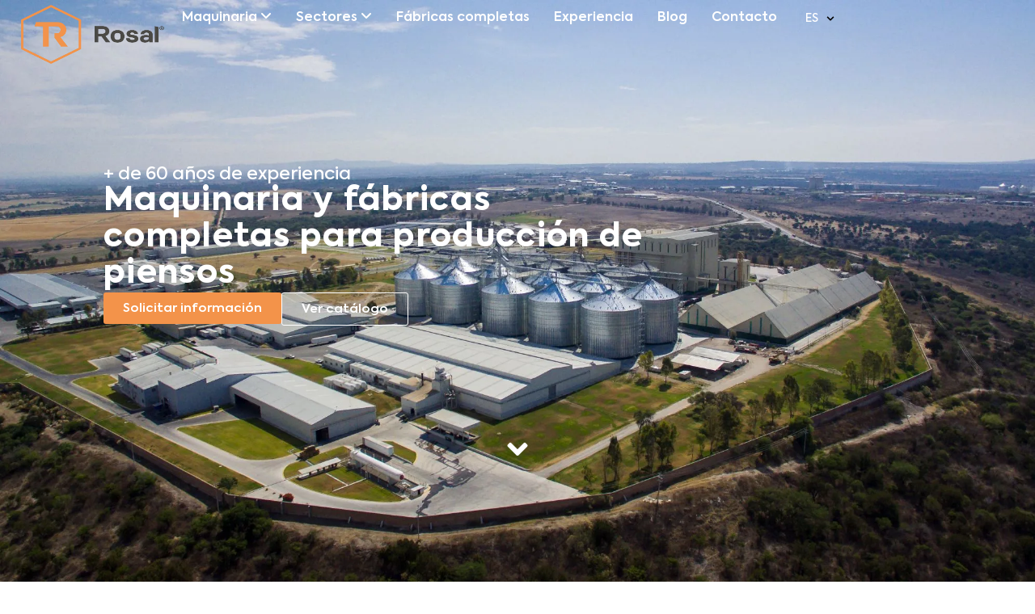

--- FILE ---
content_type: text/html; charset=UTF-8
request_url: https://rosal-feedmills.com/
body_size: 66248
content:
<!doctype html>
<html lang="es-ES">
<head>
	<meta charset="UTF-8">
	<meta name="viewport" content="width=device-width, initial-scale=1">
	<link rel="profile" href="https://gmpg.org/xfn/11">
	<style class="wpcode-css-snippet">/* Contenido principal de la entrada */
.elementor-widget-theme-post-content .elementor-widget-container {
    line-height: 1.85; /* interlineado cómodo para lectura */
}

/* Párrafos normales */
.elementor-widget-theme-post-content .elementor-widget-container p {
    margin-block-start: 0;
    margin-block-end: 1.6rem; /* espacio entre párrafos */
}

/* Encabezados H2 */
.elementor-widget-theme-post-content .elementor-widget-container h2 {
    margin-top: 3rem;   /* aire antes del título */
    margin-bottom: 1.5rem; /* aire después del título */
    line-height: 1.3;
}

/* Encabezados H3 */
.elementor-widget-theme-post-content .elementor-widget-container h3 {
    margin-top: 2.5rem;
    margin-bottom: 1.2rem;
    line-height: 1.3;
}

/* Listas: margen general y sangría */
.elementor-widget-theme-post-content .elementor-widget-container ul,
.elementor-widget-theme-post-content .elementor-widget-container ol {
    margin-block-start: 1rem;   /* margen antes de la lista */
    margin-block-end: 1rem;     /* margen después de la lista */
    line-height: 1.85;
}

/* Cada elemento de la lista */
.elementor-widget-theme-post-content .elementor-widget-container li {
    margin-bottom: 0.8rem; /* espacio entre viñetas */
}

/* Párrafos dentro de viñetas */
.elementor-widget-theme-post-content .elementor-widget-container li p {
    margin-block-start: 0;
    margin-block-end: 0.8rem; /* espacio dentro de la viñeta */
}

/* Listas sin sangría: alineadas al mismo nivel que el párrafo anterior */
.elementor-widget-theme-post-content .elementor-widget-container ul.no-indent,
.elementor-widget-theme-post-content .elementor-widget-container ol.no-indent {
    padding-left: 0;           /* quita la sangría */
    margin-left: 0;            /* opcional, fuerza alineación con texto normal */
    list-style-position: outside; /* viñetas dentro del bloque, alineadas con el texto */
}
.elementor-widget-theme-post-content .elementor-widget-container figure {
    margin-bottom: 1.5rem; /* separación con el siguiente bloque */
}
.elementor-widget-theme-post-content .elementor-widget-container figcaption {
    margin-top: 0.8rem;           /* separación con la imagen */
    font-style: normal;           /* sin cursiva */
    font-size: 13px;           /* ligeramente más pequeño que el texto */
    line-height: 1.5;
}


.elementor-widget-theme-post-content .elementor-widget-container table {
  display: block;
  width: 100%;
  overflow-x: auto;
  -webkit-overflow-scrolling: touch;
}
/* Enlaces dentro del contenido del post */
.elementor-widget-theme-post-content .elementor-widget-container a {
  /* NO partas palabras normales (nombres) */
  word-break: normal !important;
  overflow-wrap: break-word !important; /* rompe solo si no hay espacios */
  word-wrap: break-word !important;
  white-space: normal !important;
}





</style><meta name='robots' content='index, follow, max-image-preview:large, max-snippet:-1, max-video-preview:-1' />
<script id="cookie-law-info-gcm-var-js">
var _ckyGcm = {"status":true,"default_settings":[{"analytics":"granted","advertisement":"denied","functional":"granted","necessary":"granted","ad_user_data":"denied","ad_personalization":"denied","regions":"All"}],"wait_for_update":2000,"url_passthrough":false,"ads_data_redaction":false}</script>
<script id="cookie-law-info-gcm-js" type="text/javascript" src="https://rosal-feedmills.com/wp-content/plugins/cookie-law-info/lite/frontend/js/gcm.min.js"></script> <script id="cookieyes" type="text/javascript" src="https://cdn-cookieyes.com/client_data/604d5ec9963e52ead76fab69/script.js"></script>
	<!-- This site is optimized with the Yoast SEO plugin v26.7 - https://yoast.com/wordpress/plugins/seo/ -->
	<title>Rosal | Maquinaria y fábricas para producción de piensos</title>
	<meta name="description" content="Con más de 60 años de experiencia, Rosal es referente en el diseño, fabricación y construcción de fábricas de piensos a nivel mundial." />
	<link rel="canonical" href="https://rosal-feedmills.com/" />
	<meta property="og:locale" content="es_ES" />
	<meta property="og:type" content="website" />
	<meta property="og:title" content="Rosal | Maquinaria y fábricas para producción de piensos" />
	<meta property="og:description" content="Con más de 60 años de experiencia, Rosal es referente en el diseño, fabricación y construcción de fábricas de piensos a nivel mundial." />
	<meta property="og:url" content="https://rosal-feedmills.com/" />
	<meta property="og:site_name" content="Rosal Feedmills" />
	<meta property="article:modified_time" content="2025-08-31T08:56:28+00:00" />
	<meta property="og:image" content="https://rosal-feedmills.com/wp-content/uploads/2024/11/img30-jpg.webp" />
	<meta property="og:image:width" content="1098" />
	<meta property="og:image:height" content="824" />
	<meta property="og:image:type" content="image/jpeg" />
	<meta name="twitter:card" content="summary_large_image" />
	<script type="application/ld+json" class="yoast-schema-graph">{"@context":"https://schema.org","@graph":[{"@type":"WebPage","@id":"https://rosal-feedmills.com/","url":"https://rosal-feedmills.com/","name":"Rosal | Maquinaria y fábricas para producción de piensos","isPartOf":{"@id":"https://rosal-feedmills.com/#website"},"about":{"@id":"https://rosal-feedmills.com/#organization"},"primaryImageOfPage":{"@id":"https://rosal-feedmills.com/#primaryimage"},"image":{"@id":"https://rosal-feedmills.com/#primaryimage"},"thumbnailUrl":"https://rosal-feedmills.com/wp-content/uploads/2024/11/img30-jpg.webp","datePublished":"2021-02-16T18:45:17+00:00","dateModified":"2025-08-31T08:56:28+00:00","description":"Con más de 60 años de experiencia, Rosal es referente en el diseño, fabricación y construcción de fábricas de piensos a nivel mundial.","breadcrumb":{"@id":"https://rosal-feedmills.com/#breadcrumb"},"inLanguage":"es","potentialAction":[{"@type":"ReadAction","target":["https://rosal-feedmills.com/"]}]},{"@type":"ImageObject","inLanguage":"es","@id":"https://rosal-feedmills.com/#primaryimage","url":"https://rosal-feedmills.com/wp-content/uploads/2024/11/img30-jpg.webp","contentUrl":"https://rosal-feedmills.com/wp-content/uploads/2024/11/img30-jpg.webp","width":1098,"height":824,"caption":"Fábrica de piensos Esporc, Riudarenes"},{"@type":"BreadcrumbList","@id":"https://rosal-feedmills.com/#breadcrumb","itemListElement":[{"@type":"ListItem","position":1,"name":"Portada"}]},{"@type":"WebSite","@id":"https://rosal-feedmills.com/#website","url":"https://rosal-feedmills.com/","name":"Rosal","description":"Maquinaria y fábricas completas para alimentación animal","publisher":{"@id":"https://rosal-feedmills.com/#organization"},"potentialAction":[{"@type":"SearchAction","target":{"@type":"EntryPoint","urlTemplate":"https://rosal-feedmills.com/?s={search_term_string}"},"query-input":{"@type":"PropertyValueSpecification","valueRequired":true,"valueName":"search_term_string"}}],"inLanguage":"es"},{"@type":"Organization","@id":"https://rosal-feedmills.com/#organization","name":"Rosal Instalaciones Agroindustriales","url":"https://rosal-feedmills.com/","logo":{"@type":"ImageObject","inLanguage":"es","@id":"https://rosal-feedmills.com/#/schema/logo/image/","url":"https://rosal-feedmills.com/wp-content/uploads/2024/11/Logo-Rosal-complert-png-e1731455627780.webp","contentUrl":"https://rosal-feedmills.com/wp-content/uploads/2024/11/Logo-Rosal-complert-png-e1731455627780.webp","width":913,"height":396,"caption":"Rosal Instalaciones Agroindustriales"},"image":{"@id":"https://rosal-feedmills.com/#/schema/logo/image/"},"sameAs":["https://es.linkedin.com/company/rosal-instalaciones-agroindustriales-s-a"]}]}</script>
	<!-- / Yoast SEO plugin. -->


<link rel="alternate" type="application/rss+xml" title="Rosal Feedmills &raquo; Feed" href="https://rosal-feedmills.com/feed/" />
<link rel="alternate" type="application/rss+xml" title="Rosal Feedmills &raquo; Feed de los comentarios" href="https://rosal-feedmills.com/comments/feed/" />
<link rel="alternate" title="oEmbed (JSON)" type="application/json+oembed" href="https://rosal-feedmills.com/wp-json/oembed/1.0/embed?url=https%3A%2F%2Frosal-feedmills.com%2F" />
<link rel="alternate" title="oEmbed (XML)" type="text/xml+oembed" href="https://rosal-feedmills.com/wp-json/oembed/1.0/embed?url=https%3A%2F%2Frosal-feedmills.com%2F&#038;format=xml" />
<style id='wp-img-auto-sizes-contain-inline-css'>
img:is([sizes=auto i],[sizes^="auto," i]){contain-intrinsic-size:3000px 1500px}
/*# sourceURL=wp-img-auto-sizes-contain-inline-css */
</style>

<style id='global-styles-inline-css'>
:root{--wp--preset--aspect-ratio--square: 1;--wp--preset--aspect-ratio--4-3: 4/3;--wp--preset--aspect-ratio--3-4: 3/4;--wp--preset--aspect-ratio--3-2: 3/2;--wp--preset--aspect-ratio--2-3: 2/3;--wp--preset--aspect-ratio--16-9: 16/9;--wp--preset--aspect-ratio--9-16: 9/16;--wp--preset--color--black: #000000;--wp--preset--color--cyan-bluish-gray: #abb8c3;--wp--preset--color--white: #ffffff;--wp--preset--color--pale-pink: #f78da7;--wp--preset--color--vivid-red: #cf2e2e;--wp--preset--color--luminous-vivid-orange: #ff6900;--wp--preset--color--luminous-vivid-amber: #fcb900;--wp--preset--color--light-green-cyan: #7bdcb5;--wp--preset--color--vivid-green-cyan: #00d084;--wp--preset--color--pale-cyan-blue: #8ed1fc;--wp--preset--color--vivid-cyan-blue: #0693e3;--wp--preset--color--vivid-purple: #9b51e0;--wp--preset--gradient--vivid-cyan-blue-to-vivid-purple: linear-gradient(135deg,rgb(6,147,227) 0%,rgb(155,81,224) 100%);--wp--preset--gradient--light-green-cyan-to-vivid-green-cyan: linear-gradient(135deg,rgb(122,220,180) 0%,rgb(0,208,130) 100%);--wp--preset--gradient--luminous-vivid-amber-to-luminous-vivid-orange: linear-gradient(135deg,rgb(252,185,0) 0%,rgb(255,105,0) 100%);--wp--preset--gradient--luminous-vivid-orange-to-vivid-red: linear-gradient(135deg,rgb(255,105,0) 0%,rgb(207,46,46) 100%);--wp--preset--gradient--very-light-gray-to-cyan-bluish-gray: linear-gradient(135deg,rgb(238,238,238) 0%,rgb(169,184,195) 100%);--wp--preset--gradient--cool-to-warm-spectrum: linear-gradient(135deg,rgb(74,234,220) 0%,rgb(151,120,209) 20%,rgb(207,42,186) 40%,rgb(238,44,130) 60%,rgb(251,105,98) 80%,rgb(254,248,76) 100%);--wp--preset--gradient--blush-light-purple: linear-gradient(135deg,rgb(255,206,236) 0%,rgb(152,150,240) 100%);--wp--preset--gradient--blush-bordeaux: linear-gradient(135deg,rgb(254,205,165) 0%,rgb(254,45,45) 50%,rgb(107,0,62) 100%);--wp--preset--gradient--luminous-dusk: linear-gradient(135deg,rgb(255,203,112) 0%,rgb(199,81,192) 50%,rgb(65,88,208) 100%);--wp--preset--gradient--pale-ocean: linear-gradient(135deg,rgb(255,245,203) 0%,rgb(182,227,212) 50%,rgb(51,167,181) 100%);--wp--preset--gradient--electric-grass: linear-gradient(135deg,rgb(202,248,128) 0%,rgb(113,206,126) 100%);--wp--preset--gradient--midnight: linear-gradient(135deg,rgb(2,3,129) 0%,rgb(40,116,252) 100%);--wp--preset--font-size--small: 13px;--wp--preset--font-size--medium: 20px;--wp--preset--font-size--large: 36px;--wp--preset--font-size--x-large: 42px;--wp--preset--spacing--20: 0.44rem;--wp--preset--spacing--30: 0.67rem;--wp--preset--spacing--40: 1rem;--wp--preset--spacing--50: 1.5rem;--wp--preset--spacing--60: 2.25rem;--wp--preset--spacing--70: 3.38rem;--wp--preset--spacing--80: 5.06rem;--wp--preset--shadow--natural: 6px 6px 9px rgba(0, 0, 0, 0.2);--wp--preset--shadow--deep: 12px 12px 50px rgba(0, 0, 0, 0.4);--wp--preset--shadow--sharp: 6px 6px 0px rgba(0, 0, 0, 0.2);--wp--preset--shadow--outlined: 6px 6px 0px -3px rgb(255, 255, 255), 6px 6px rgb(0, 0, 0);--wp--preset--shadow--crisp: 6px 6px 0px rgb(0, 0, 0);}:root { --wp--style--global--content-size: 800px;--wp--style--global--wide-size: 1200px; }:where(body) { margin: 0; }.wp-site-blocks > .alignleft { float: left; margin-right: 2em; }.wp-site-blocks > .alignright { float: right; margin-left: 2em; }.wp-site-blocks > .aligncenter { justify-content: center; margin-left: auto; margin-right: auto; }:where(.wp-site-blocks) > * { margin-block-start: 24px; margin-block-end: 0; }:where(.wp-site-blocks) > :first-child { margin-block-start: 0; }:where(.wp-site-blocks) > :last-child { margin-block-end: 0; }:root { --wp--style--block-gap: 24px; }:root :where(.is-layout-flow) > :first-child{margin-block-start: 0;}:root :where(.is-layout-flow) > :last-child{margin-block-end: 0;}:root :where(.is-layout-flow) > *{margin-block-start: 24px;margin-block-end: 0;}:root :where(.is-layout-constrained) > :first-child{margin-block-start: 0;}:root :where(.is-layout-constrained) > :last-child{margin-block-end: 0;}:root :where(.is-layout-constrained) > *{margin-block-start: 24px;margin-block-end: 0;}:root :where(.is-layout-flex){gap: 24px;}:root :where(.is-layout-grid){gap: 24px;}.is-layout-flow > .alignleft{float: left;margin-inline-start: 0;margin-inline-end: 2em;}.is-layout-flow > .alignright{float: right;margin-inline-start: 2em;margin-inline-end: 0;}.is-layout-flow > .aligncenter{margin-left: auto !important;margin-right: auto !important;}.is-layout-constrained > .alignleft{float: left;margin-inline-start: 0;margin-inline-end: 2em;}.is-layout-constrained > .alignright{float: right;margin-inline-start: 2em;margin-inline-end: 0;}.is-layout-constrained > .aligncenter{margin-left: auto !important;margin-right: auto !important;}.is-layout-constrained > :where(:not(.alignleft):not(.alignright):not(.alignfull)){max-width: var(--wp--style--global--content-size);margin-left: auto !important;margin-right: auto !important;}.is-layout-constrained > .alignwide{max-width: var(--wp--style--global--wide-size);}body .is-layout-flex{display: flex;}.is-layout-flex{flex-wrap: wrap;align-items: center;}.is-layout-flex > :is(*, div){margin: 0;}body .is-layout-grid{display: grid;}.is-layout-grid > :is(*, div){margin: 0;}body{padding-top: 0px;padding-right: 0px;padding-bottom: 0px;padding-left: 0px;}a:where(:not(.wp-element-button)){text-decoration: underline;}:root :where(.wp-element-button, .wp-block-button__link){background-color: #32373c;border-width: 0;color: #fff;font-family: inherit;font-size: inherit;font-style: inherit;font-weight: inherit;letter-spacing: inherit;line-height: inherit;padding-top: calc(0.667em + 2px);padding-right: calc(1.333em + 2px);padding-bottom: calc(0.667em + 2px);padding-left: calc(1.333em + 2px);text-decoration: none;text-transform: inherit;}.has-black-color{color: var(--wp--preset--color--black) !important;}.has-cyan-bluish-gray-color{color: var(--wp--preset--color--cyan-bluish-gray) !important;}.has-white-color{color: var(--wp--preset--color--white) !important;}.has-pale-pink-color{color: var(--wp--preset--color--pale-pink) !important;}.has-vivid-red-color{color: var(--wp--preset--color--vivid-red) !important;}.has-luminous-vivid-orange-color{color: var(--wp--preset--color--luminous-vivid-orange) !important;}.has-luminous-vivid-amber-color{color: var(--wp--preset--color--luminous-vivid-amber) !important;}.has-light-green-cyan-color{color: var(--wp--preset--color--light-green-cyan) !important;}.has-vivid-green-cyan-color{color: var(--wp--preset--color--vivid-green-cyan) !important;}.has-pale-cyan-blue-color{color: var(--wp--preset--color--pale-cyan-blue) !important;}.has-vivid-cyan-blue-color{color: var(--wp--preset--color--vivid-cyan-blue) !important;}.has-vivid-purple-color{color: var(--wp--preset--color--vivid-purple) !important;}.has-black-background-color{background-color: var(--wp--preset--color--black) !important;}.has-cyan-bluish-gray-background-color{background-color: var(--wp--preset--color--cyan-bluish-gray) !important;}.has-white-background-color{background-color: var(--wp--preset--color--white) !important;}.has-pale-pink-background-color{background-color: var(--wp--preset--color--pale-pink) !important;}.has-vivid-red-background-color{background-color: var(--wp--preset--color--vivid-red) !important;}.has-luminous-vivid-orange-background-color{background-color: var(--wp--preset--color--luminous-vivid-orange) !important;}.has-luminous-vivid-amber-background-color{background-color: var(--wp--preset--color--luminous-vivid-amber) !important;}.has-light-green-cyan-background-color{background-color: var(--wp--preset--color--light-green-cyan) !important;}.has-vivid-green-cyan-background-color{background-color: var(--wp--preset--color--vivid-green-cyan) !important;}.has-pale-cyan-blue-background-color{background-color: var(--wp--preset--color--pale-cyan-blue) !important;}.has-vivid-cyan-blue-background-color{background-color: var(--wp--preset--color--vivid-cyan-blue) !important;}.has-vivid-purple-background-color{background-color: var(--wp--preset--color--vivid-purple) !important;}.has-black-border-color{border-color: var(--wp--preset--color--black) !important;}.has-cyan-bluish-gray-border-color{border-color: var(--wp--preset--color--cyan-bluish-gray) !important;}.has-white-border-color{border-color: var(--wp--preset--color--white) !important;}.has-pale-pink-border-color{border-color: var(--wp--preset--color--pale-pink) !important;}.has-vivid-red-border-color{border-color: var(--wp--preset--color--vivid-red) !important;}.has-luminous-vivid-orange-border-color{border-color: var(--wp--preset--color--luminous-vivid-orange) !important;}.has-luminous-vivid-amber-border-color{border-color: var(--wp--preset--color--luminous-vivid-amber) !important;}.has-light-green-cyan-border-color{border-color: var(--wp--preset--color--light-green-cyan) !important;}.has-vivid-green-cyan-border-color{border-color: var(--wp--preset--color--vivid-green-cyan) !important;}.has-pale-cyan-blue-border-color{border-color: var(--wp--preset--color--pale-cyan-blue) !important;}.has-vivid-cyan-blue-border-color{border-color: var(--wp--preset--color--vivid-cyan-blue) !important;}.has-vivid-purple-border-color{border-color: var(--wp--preset--color--vivid-purple) !important;}.has-vivid-cyan-blue-to-vivid-purple-gradient-background{background: var(--wp--preset--gradient--vivid-cyan-blue-to-vivid-purple) !important;}.has-light-green-cyan-to-vivid-green-cyan-gradient-background{background: var(--wp--preset--gradient--light-green-cyan-to-vivid-green-cyan) !important;}.has-luminous-vivid-amber-to-luminous-vivid-orange-gradient-background{background: var(--wp--preset--gradient--luminous-vivid-amber-to-luminous-vivid-orange) !important;}.has-luminous-vivid-orange-to-vivid-red-gradient-background{background: var(--wp--preset--gradient--luminous-vivid-orange-to-vivid-red) !important;}.has-very-light-gray-to-cyan-bluish-gray-gradient-background{background: var(--wp--preset--gradient--very-light-gray-to-cyan-bluish-gray) !important;}.has-cool-to-warm-spectrum-gradient-background{background: var(--wp--preset--gradient--cool-to-warm-spectrum) !important;}.has-blush-light-purple-gradient-background{background: var(--wp--preset--gradient--blush-light-purple) !important;}.has-blush-bordeaux-gradient-background{background: var(--wp--preset--gradient--blush-bordeaux) !important;}.has-luminous-dusk-gradient-background{background: var(--wp--preset--gradient--luminous-dusk) !important;}.has-pale-ocean-gradient-background{background: var(--wp--preset--gradient--pale-ocean) !important;}.has-electric-grass-gradient-background{background: var(--wp--preset--gradient--electric-grass) !important;}.has-midnight-gradient-background{background: var(--wp--preset--gradient--midnight) !important;}.has-small-font-size{font-size: var(--wp--preset--font-size--small) !important;}.has-medium-font-size{font-size: var(--wp--preset--font-size--medium) !important;}.has-large-font-size{font-size: var(--wp--preset--font-size--large) !important;}.has-x-large-font-size{font-size: var(--wp--preset--font-size--x-large) !important;}
:root :where(.wp-block-pullquote){font-size: 1.5em;line-height: 1.6;}
/*# sourceURL=global-styles-inline-css */
</style>
<link rel='stylesheet' id='table-addons-for-elementor-css' href='https://rosal-feedmills.com/wp-content/plugins/table-addons-for-elementor/public/css/table-addons-for-elementor-public.css?ver=2.1.5' media='all' />
<link rel='stylesheet' id='trp-language-switcher-style-css' href='https://rosal-feedmills.com/wp-content/plugins/translatepress-multilingual/assets/css/trp-language-switcher.css?ver=3.0.6' media='all' />
<link rel='stylesheet' id='hello-elementor-css' href='https://rosal-feedmills.com/wp-content/themes/hello-elementor/assets/css/reset.css?ver=3.4.5' media='all' />
<link rel='stylesheet' id='hello-elementor-theme-style-css' href='https://rosal-feedmills.com/wp-content/themes/hello-elementor/assets/css/theme.css?ver=3.4.5' media='all' />
<link rel='stylesheet' id='elementor-frontend-css' href='https://rosal-feedmills.com/wp-content/plugins/elementor/assets/css/frontend.min.css?ver=3.34.1' media='all' />
<link rel='stylesheet' id='widget-image-css' href='https://rosal-feedmills.com/wp-content/plugins/elementor/assets/css/widget-image.min.css?ver=3.34.1' media='all' />
<link rel='stylesheet' id='widget-nav-menu-css' href='https://rosal-feedmills.com/wp-content/plugins/elementor-pro/assets/css/widget-nav-menu.min.css?ver=3.32.1' media='all' />
<link rel='stylesheet' id='e-sticky-css' href='https://rosal-feedmills.com/wp-content/plugins/elementor-pro/assets/css/modules/sticky.min.css?ver=3.32.1' media='all' />
<link rel='stylesheet' id='widget-social-icons-css' href='https://rosal-feedmills.com/wp-content/plugins/elementor/assets/css/widget-social-icons.min.css?ver=3.34.1' media='all' />
<link rel='stylesheet' id='e-apple-webkit-css' href='https://rosal-feedmills.com/wp-content/plugins/elementor/assets/css/conditionals/apple-webkit.min.css?ver=3.34.1' media='all' />
<link rel='stylesheet' id='widget-heading-css' href='https://rosal-feedmills.com/wp-content/plugins/elementor/assets/css/widget-heading.min.css?ver=3.34.1' media='all' />
<link rel='stylesheet' id='widget-icon-list-css' href='https://rosal-feedmills.com/wp-content/plugins/elementor/assets/css/widget-icon-list.min.css?ver=3.34.1' media='all' />
<link rel='stylesheet' id='elementor-post-7166-css' href='https://rosal-feedmills.com/wp-content/uploads/elementor/css/post-7166.css?ver=1768274484' media='all' />
<link rel='stylesheet' id='widget-counter-css' href='https://rosal-feedmills.com/wp-content/plugins/elementor/assets/css/widget-counter.min.css?ver=3.34.1' media='all' />
<link rel='stylesheet' id='elementor-post-20-css' href='https://rosal-feedmills.com/wp-content/uploads/elementor/css/post-20.css?ver=1768274484' media='all' />
<link rel='stylesheet' id='elementor-post-7577-css' href='https://rosal-feedmills.com/wp-content/uploads/elementor/css/post-7577.css?ver=1768274484' media='all' />
<link rel='stylesheet' id='elementor-post-7521-css' href='https://rosal-feedmills.com/wp-content/uploads/elementor/css/post-7521.css?ver=1768274484' media='all' />
<script src="https://rosal-feedmills.com/wp-includes/js/jquery/jquery.min.js?ver=3.7.1" id="jquery-core-js"></script>
<script src="https://rosal-feedmills.com/wp-includes/js/jquery/jquery-migrate.min.js?ver=3.4.1" id="jquery-migrate-js"></script>
<link rel="https://api.w.org/" href="https://rosal-feedmills.com/wp-json/" /><link rel="alternate" title="JSON" type="application/json" href="https://rosal-feedmills.com/wp-json/wp/v2/pages/20" /><link rel="EditURI" type="application/rsd+xml" title="RSD" href="https://rosal-feedmills.com/xmlrpc.php?rsd" />
<link rel='shortlink' href='https://rosal-feedmills.com/' />
<!-- Google Tag Manager -->
<script>(function(w,d,s,l,i){w[l]=w[l]||[];w[l].push({'gtm.start':
new Date().getTime(),event:'gtm.js'});var f=d.getElementsByTagName(s)[0],
j=d.createElement(s),dl=l!='dataLayer'?'&l='+l:'';j.async=true;j.src=
'https://www.googletagmanager.com/gtm.js?id='+i+dl;f.parentNode.insertBefore(j,f);
})(window,document,'script','dataLayer','GTM-MX2NFTM4');</script>
<!-- End Google Tag Manager -->
<meta name="yandex-verification" content="503f74546e19cd3a" /><link rel="alternate" hreflang="es-ES" href="https://rosal-feedmills.com/"/>
<link rel="alternate" hreflang="en-US" href="https://rosal-feedmills.com/en/"/>
<link rel="alternate" hreflang="es-MX" href="https://rosal-feedmills.com/mx/"/>
<link rel="alternate" hreflang="pt-PT" href="https://rosal-feedmills.com/pt/"/>
<link rel="alternate" hreflang="fr-FR" href="https://rosal-feedmills.com/fr/"/>
<link rel="alternate" hreflang="it-IT" href="https://rosal-feedmills.com/it/"/>
<link rel="alternate" hreflang="de-DE" href="https://rosal-feedmills.com/de/"/>
<link rel="alternate" hreflang="pl-PL" href="https://rosal-feedmills.com/pl/"/>
<link rel="alternate" hreflang="ru-RU" href="https://rosal-feedmills.com/ru/"/>
<link rel="alternate" hreflang="es" href="https://rosal-feedmills.com/"/>
<link rel="alternate" hreflang="en" href="https://rosal-feedmills.com/en/"/>
<link rel="alternate" hreflang="pt" href="https://rosal-feedmills.com/pt/"/>
<link rel="alternate" hreflang="fr" href="https://rosal-feedmills.com/fr/"/>
<link rel="alternate" hreflang="it" href="https://rosal-feedmills.com/it/"/>
<link rel="alternate" hreflang="de" href="https://rosal-feedmills.com/de/"/>
<link rel="alternate" hreflang="pl" href="https://rosal-feedmills.com/pl/"/>
<link rel="alternate" hreflang="ru" href="https://rosal-feedmills.com/ru/"/>
<link rel="alternate" hreflang="x-default" href="https://rosal-feedmills.com/en/"/>
<meta name="generator" content="Elementor 3.34.1; features: e_font_icon_svg, additional_custom_breakpoints; settings: css_print_method-external, google_font-disabled, font_display-swap">
			<style>
				.e-con.e-parent:nth-of-type(n+4):not(.e-lazyloaded):not(.e-no-lazyload),
				.e-con.e-parent:nth-of-type(n+4):not(.e-lazyloaded):not(.e-no-lazyload) * {
					background-image: none !important;
				}
				@media screen and (max-height: 1024px) {
					.e-con.e-parent:nth-of-type(n+3):not(.e-lazyloaded):not(.e-no-lazyload),
					.e-con.e-parent:nth-of-type(n+3):not(.e-lazyloaded):not(.e-no-lazyload) * {
						background-image: none !important;
					}
				}
				@media screen and (max-height: 640px) {
					.e-con.e-parent:nth-of-type(n+2):not(.e-lazyloaded):not(.e-no-lazyload),
					.e-con.e-parent:nth-of-type(n+2):not(.e-lazyloaded):not(.e-no-lazyload) * {
						background-image: none !important;
					}
				}
			</style>
			<script>document.addEventListener("DOMContentLoaded", function () {
  // Seleccionamos todos los botones con la clase "catalogo-rosal"
  const rosalButtons = document.querySelectorAll(".catalogo-rosal");

  rosalButtons.forEach(function (button) {
    button.addEventListener("click", function (event) {
      event.preventDefault();

      // Obtener el idioma desde el atributo lang del <html>
      const language = document.documentElement.lang.toLowerCase();

      // Lógica para determinar si el idioma es español
      const isSpanish =
        language === "es-es" ||
        language === "es-mx";

      // URL del catálogo según el idioma
      const catalogUrl = isSpanish
        ? "https://rosal-feedmills.com/wp-content/uploads/2024/11/Catalogo-Rosal.pdf"
        : "https://rosal-feedmills.com/wp-content/uploads/2024/12/ROSAL_ENG_compressed.pdf";

      // Abrir en una nueva pestaña con seguridad
      window.open(catalogUrl, "_blank", "noopener,noreferrer");
    });
  });
});
</script><style class="wpcode-css-snippet">/* Ocultar el botón de preferencias de consentimiento */
.cky-btn-revisit-wrapper {
    display: none !important;
}
</style><style class="wpcode-css-snippet">/* Estilos generales para la cabecera */
.cabecera {
    transition: background-color 0.3s ease, color 0.3s ease, box-shadow 0.3s ease; /* Transición suave para fondo, color y sombra */
}

/* Estilo inicial para la cabecera transparente en la página de inicio */
body.home .cabecera {
    background-color: transparent; /* Fondo transparente */
    box-shadow: none; /* Sin sombra */
}

/* Fondo blanco y sombra en la cabecera al hacer scroll en la página de inicio */
body.home .cabecera.scrolled {
    background-color: #ffffff; /* Fondo blanco */
    box-shadow: 0 4px 8px rgba(0, 0, 0, 0.1); /* Sombra suave */
}

/* Fondo blanco y sombra en la cabecera para otras páginas */
body:not(.home) .cabecera {
    background-color: #ffffff; /* Fondo blanco */
    box-shadow: 0 4px 8px rgba(0, 0, 0, 0.1); /* Sombra suave */
}

/* Cambios de color para el texto del mega menú */
body.home .cabecera .elementor-element-7fc0f156 a {
    color: #ffffff; /* Color blanco para los enlaces del menú en la parte superior de la página de inicio */
}

@media (min-width: 1024px) {
    body.home .cabecera.scrolled .elementor-element-7fc0f156 a {
        color: #3A3936; /* Color negro para los enlaces del menú al hacer scroll */
    }
}


body:not(.home) .cabecera .elementor-element-7fc0f156 a {
    color: #3A3936; /* Color negro para los enlaces del menú en otras páginas */
}

/* Estilo responsivo para pantallas más pequeñas */
@media (max-width: 1024px) {
    /* Fondo blanco para la cabecera en todas las páginas */
    .cabecera {
        background-color: #ffffff !important; /* Fondo blanco */
        box-shadow: 0 4px 8px rgba(0, 0, 0, 0.1); /* Sombra suave */
    }


}




</style><style class="wpcode-css-snippet">.grid-maquinaria .uc_post_grid_style_one_wrap,
.grid-industria .uc_post_grid_style_one_wrap {
  display: flex;
  flex-wrap: wrap; /* Asegura que los elementos se ajusten al contenedor */
  gap: 20px; /* Agrega espacio entre los elementos */
}

.grid-maquinaria .uc_post_grid_style_one_item,
.grid-industria .uc_post_grid_style_one_item {
  display: flex;
  flex-direction: column;
  justify-content: flex-start; /* Alinea el contenido en la parte superior */
  height: 100%; /* Hace que el elemento ocupe toda la altura disponible */
  flex: 1; /* Hace que cada item se expanda igualmente */
}

.grid-maquinaria .uc_post_grid_style_one_image,
.grid-industria .uc_post_grid_style_one_image {
  background-size: cover;
  background-position: center;
  height: 200px; /* Ajusta la altura de la imagen según sea necesario */
}

.grid-maquinaria .uc_content,
.grid-industria .uc_content {
  display: flex;
  align-items: flex-start; /* Alinea el contenido al principio (arriba) */
  justify-content: flex-start; /* Alinea el contenido en la parte superior */
  flex-grow: 1; /* Asegura que el contenido ocupe el espacio restante */
}

.grid-maquinaria .ue-item-title,
.grid-industria .ue-item-title {
  margin-top: 10px; /* Ajusta el espaciado entre el contenido y el título */
}
</style><style class="wpcode-css-snippet">@keyframes bounce {
    0%, 100% {
        transform: translateY(0); /* Posición inicial y final */
    }
    50% {
        transform: translateY(10px); /* Baja 10px */
    }
}

.scroll-indicator {
    display: inline-block;
    animation: bounce 2s infinite; /* Animación de 2 segundos que se repite indefinidamente */
    width: 40px; /* Ajusta el tamaño del icono */
    height: 40px; /* Ajusta el tamaño del icono */
    fill: #333; /* Color del ícono */
    pointer-events: none; /* Desactiva clics e interacciones */
}
</style><style class="wpcode-css-snippet">/* Ocultar ambos mensajes después de enviar el formulario */
.ue-submit-button-result.ue-success,
 {
  display: none; /* Oculta ambos mensajes */
}
</style><style class="wpcode-css-snippet">#{{uc_id}} [class*="ue-form-"][class$="-required"] {
    display: none !important;
}
</style><style class="wpcode-css-snippet">/* Ocultar el badge de reCAPTCHA */
.grecaptcha-badge {
    display: none !important;
}
</style><style class="wpcode-css-snippet">.elementor-nav-menu a {
    text-transform: none !important;
}
</style><style class="wpcode-css-snippet">/* Estilo general */
.elementor-widget-image figcaption {
    font-style: normal;
    margin-top: 10px; /* Ajusta el valor según lo que necesites */
}

/* Estilo para dispositivos móviles */
@media (max-width: 767px) {
    .elementor-widget-image figcaption {
        padding-left: 15px;  /* Ajusta el valor según lo que necesites */
        padding-right: 15px; /* Ajusta el valor según lo que necesites */
    }
}
</style><script>document.addEventListener("DOMContentLoaded", function () {
    const header = document.querySelector('.cabecera'); // Selecciona la cabecera
    const logoPrincipal = document.querySelector('.logo-principal'); // Selecciona el contenedor del logo principal

    // Añade la clase 'visible' al logo principal al cargar la página
    if (logoPrincipal) {
        logoPrincipal.classList.add('visible');
    }

    // Manejo del scroll para añadir/quitar la clase 'scrolled' en la cabecera
    window.addEventListener('scroll', function () {
        if (header) { // Verifica si el header existe
            if (window.scrollY > 50) {
                header.classList.add('scrolled'); // Añade la clase 'scrolled' si se hace scroll
            } else {
                header.classList.remove('scrolled'); // Elimina la clase si no hay scroll
            }
        }
    });
});
</script><link rel="icon" href="https://rosal-feedmills.com/wp-content/uploads/2024/09/cropped-log-150x150.png" sizes="32x32" />
<link rel="icon" href="https://rosal-feedmills.com/wp-content/uploads/2024/09/cropped-log.png" sizes="192x192" />
<link rel="apple-touch-icon" href="https://rosal-feedmills.com/wp-content/uploads/2024/09/cropped-log.png" />
<meta name="msapplication-TileImage" content="https://rosal-feedmills.com/wp-content/uploads/2024/09/cropped-log.png" />
		<style id="wp-custom-css">
			.elementor img {
    pointer-events: none;
}
		</style>
		</head>
<body class="home wp-singular page-template-default page page-id-20 wp-custom-logo wp-embed-responsive wp-theme-hello-elementor translatepress-es_ES hello-elementor-default elementor-default elementor-kit-7166 elementor-page elementor-page-20">

<!-- Google Tag Manager (noscript) -->
<noscript><iframe src="https://www.googletagmanager.com/ns.html?id=GTM-MX2NFTM4"
height="0" width="0" style="display:none;visibility:hidden"></iframe></noscript>
<!-- End Google Tag Manager (noscript) -->
<a class="skip-link screen-reader-text" href="#content">Ir al contenido</a>

		<header data-elementor-type="header" data-elementor-id="7577" class="elementor elementor-7577 elementor-location-header" data-elementor-post-type="elementor_library">
			<div class="elementor-element elementor-element-7be4064f e-con-full cabecera e-flex e-con e-parent" data-id="7be4064f" data-element_type="container" data-settings="{&quot;background_background&quot;:&quot;classic&quot;,&quot;sticky&quot;:&quot;top&quot;,&quot;sticky_on&quot;:[&quot;desktop&quot;,&quot;tablet&quot;,&quot;mobile&quot;],&quot;sticky_offset&quot;:0,&quot;sticky_effects_offset&quot;:0,&quot;sticky_anchor_link_offset&quot;:0}">
		<div class="elementor-element elementor-element-41109bde e-con-full logo-principal e-flex e-con e-child" data-id="41109bde" data-element_type="container">
				<div class="elementor-element elementor-element-67f1e496 elementor-widget elementor-widget-theme-site-logo elementor-widget-image" data-id="67f1e496" data-element_type="widget" data-widget_type="theme-site-logo.default">
				<div class="elementor-widget-container">
											<a href="https://rosal-feedmills.com">
			<img fetchpriority="high" width="726" height="395" src="https://rosal-feedmills.com/wp-content/uploads/2024/11/Logo-Rosal-png-e1731454228920.webp" class="attachment-full size-full wp-image-10726" alt="Logo de Rosal Instalaciones Agroindustriales" srcset="https://rosal-feedmills.com/wp-content/uploads/2024/11/Logo-Rosal-png-e1731454228920.webp 726w, https://rosal-feedmills.com/wp-content/uploads/2024/11/Logo-Rosal-png-e1731454228920-300x163.webp 300w" sizes="(max-width: 726px) 100vw, 726px" />				</a>
											</div>
				</div>
				</div>
		<div class="elementor-element elementor-element-7fc0f156 e-con-full e-flex e-con e-child" data-id="7fc0f156" data-element_type="container">
				<div class="elementor-element elementor-element-91f1a36 elementor-hidden-tablet elementor-hidden-mobile elementor-widget elementor-widget-ucaddon_mega_menu" data-id="91f1a36" data-element_type="widget" data-widget_type="ucaddon_mega_menu.default">
				<div class="elementor-widget-container">
					
<!-- start Mega Menu -->
		<link id='font-awesome-css' href='https://rosal-feedmills.com/wp-content/plugins/unlimited-elements-for-elementor-premium/assets_libraries/font-awesome6/fontawesome-all.min.css' type='text/css' rel='stylesheet' >
		<link id='font-awesome-4-shim-css' href='https://rosal-feedmills.com/wp-content/plugins/unlimited-elements-for-elementor-premium/assets_libraries/font-awesome6/fontawesome-v4-shims.min.css' type='text/css' rel='stylesheet' >

<style>/* widget: Mega Menu */


#uc_mega_menu_elementor_91f1a36{
  position: relative;
}

#uc_mega_menu_elementor_91f1a36 *{
  box-sizing:border-box;
}

#uc_mega_menu_elementor_91f1a36 .uc-mega_menu_list{
  display: flex;
  list-style: none;
  padding:0px;
  margin: 0;
}

#uc_mega_menu_elementor_91f1a36 .uc-mega_menu_section{
  position: absolute;
  z-index: 99997;
  top: 100%;
  left: 50%;
  transform: translate(-50%, 0);
  padding-top: 28px;
  pointer-events: none;
  overflow: hidden;
  visibility: hidden;
}

#uc_mega_menu_elementor_91f1a36 .uc-mega_menu_section-cover{
  position: absolute;
  z-index: 99996;
  pointer-events: none;
    top: calc(100% + 28px);
    opacity: 0;
  pointer-events: none;
  transition: opacity 250ms;
}

#uc_mega_menu_elementor_91f1a36 .uc-mega_menu-wrapper  {
    left: 0;
    top: 0;
    height: 100%;
    position: relative;
    z-index: 9999;
    overflow-y: visible;
}

    #uc_mega_menu_elementor_91f1a36 .uc-mega_menu_section{
      left: 0;
      transform: translate(px, 0);
      padding-top: 28px;
    }
    #uc_mega_menu_elementor_91f1a36 .uc-mega_menu_list_item{
        position: relative;
    }

#uc_mega_menu_elementor_91f1a36 .uc-mega_menu_section.section-error .uc-section-error{
  	text-align: center;
  	min-height: 400px;
  	padding: 15px;
  	display: flex;
  	justify-content: center;
  	align-items: center;
  	background-color: #cccccc;
  	position: relative;
  	z-index: 99997;
}

#uc_mega_menu_elementor_91f1a36 .uc-mega_menu_title{
  	display: flex;
  	gap: 5px;
  	align-items: center;
  		
    position:relative;
  	z-index: 99998;
}	

#uc_mega_menu_elementor_91f1a36 .uc-mega_menu_list_item,
#uc_mega_menu_elementor_91f1a36 .uc-active_item .uc-mega_menu_title{
  transition: all 0.3s;
  text-align: center;
}

#uc_mega_menu_elementor_91f1a36 .uc-mega_menu_list{
	width: 100%;
}

#uc_mega_menu_elementor_91f1a36 .uc-mega_menu_section.uc-active_item{
  pointer-events: all;
  z-index: 99998;
  visibility: visible;
}

#uc_mega_menu_elementor_91f1a36 .uc-mega_menu_section.uc-active_item + .uc-mega_menu_section-cover{
	opacity: 1;
    pointer-events: all;
}

#uc_mega_menu_elementor_91f1a36 .uc-error{
  color: red;
  font-weight: 700;
}

#uc_mega_menu_elementor_91f1a36 .uc-message{
	text-align: center;
}

#uc_mega_menu_elementor_91f1a36 .uc-mega_menu-wrapper.uc-menu-open{
  transform: translate(0, 0);
}

#uc_mega_menu_elementor_91f1a36 .uc_mega_menu_overlay{
  cursor: default;
  display: none;
  position: absolute;
  top: calc(100% + 28px);
  left: 0;
  transition: opacity 0.3s;
  z-index: 99995;
  opacity: 0;
}

#uc_mega_menu_elementor_91f1a36 .uc_mega_menu_overlay-inner{
	height: 100%;
}

#uc_mega_menu_elementor_91f1a36.uc-menu-open .uc_mega_menu_overlay{
  	opacity: 1;
}

#uc_mega_menu_elementor_91f1a36 .uc-mega_menu_list_item.section-error .uc-mega_menu_title{
	border: 2px solid red;
  	position: relative;
}

#uc_mega_menu_elementor_91f1a36 .uc-mega_menu_list_item.section-error .uc-mega_menu_title::before{
	content: "";
	position: absolute;
  	width: 4px;
  	height: 4px;
  	border-radius: 50%;
  	background-color: red;
  	top: 8px;
  	right: 8px;
  	z-index: 2;
}

#uc_mega_menu_elementor_91f1a36 .uc-mega_menu_list_item.section-error .item-error{
	position: absolute;
  	left: 50%;
  	top: 0;
  	transform: translate(-50%, -100%);
  	z-index: 2;
  	width: max-content;
  	color: red;
  	opacity: 0;
  	transition: all .3s;
}

#uc_mega_menu_elementor_91f1a36 .uc-mega_menu_list_item.section-error .uc-mega_menu_title:hover .item-error{
	opacity: 1;
}

#uc_mega_menu_elementor_91f1a36 .available_id_s{
	padding: 15px;
  	background-color: #ffffff;
  	color: #000000;
}

#uc_mega_menu_elementor_91f1a36 .uc_expand_indicator::before{
	font-family: "Font Awesome 5 Free";
    content: "\f107";
    font-weight: 900;
    line-height:1em;
  	display: inline-flex;
}

#uc_mega_menu_elementor_91f1a36 .uc_collapse_indicator::before{
	font-family: "Font Awesome 5 Free";
    content: "\f106";
    font-weight: 900;
    line-height:1em;
  	display: inline-flex;
}

  #uc_mega_menu_elementor_91f1a36 a.uc-mega_menu_title {
  position: relative;
  display: inline-block;
  text-decoration: none; /* Asegura que no haya otro subrayado */
}

#uc_mega_menu_elementor_91f1a36 a.uc-mega_menu_title:after {
  content: "";
  position: absolute;
  bottom: 0;
  left: 0;
  width: 0;
  height: 3px; /* Altura de la línea */
  background-color: #F3934A; /* Color de la línea */
  transition: width 0.3s ease; /* Transición gradual */
}

#uc_mega_menu_elementor_91f1a36 a.uc-mega_menu_title:hover:after {
  width: 100%; /* La línea se expande a lo largo del ancho del enlace */
}






#uc_mega_menu_elementor_91f1a36 .uc-mega_menu-burger, 
#uc_mega_menu_elementor_91f1a36 .uc-mega_menu-close-btn  {
    display: none;
}

 #uc_mega_menu_elementor_91f1a36 .uc-mega_menu-burger-icon, #uc_mega_menu_elementor_91f1a36 .uc-mega_menu-close-btn-icon{
  cursor: pointer;
  display: inline-flex;
  align-items: center;
  justify-content: center;
}

#uc_mega_menu_elementor_91f1a36 .uc-mega_menu_section > *{
	position: relative;
  	z-index: 999997;
}

#uc_mega_menu_elementor_91f1a36 .ue-tip{
	position: absolute;
  	width: 0;
  	height: 0;
  	border: 10px solid;
  	border-right-color: transparent;
  	border-bottom-color: transparent;
  	top: 0;
  	left: 50%;
  	transform: translate(-50%, -50%) rotate(45deg);
  	border-top-left-radius: 4px;
  	opacity: 0;
    z-index: 99996;
}

#uc_mega_menu_elementor_91f1a36 .ue-graphic-element{
  display:inline-flex;
  align-items:center;
  justify-content:center;
  line-height:1em;
  overflow:hidden;
  flex-grow:0;
  flex-shrink:0;
  transition:0.3s;
}

#uc_mega_menu_elementor_91f1a36 .ue-graphic-element svg{
  height:1em;
  width:1em;
  transition:0.3s;
}

#uc_mega_menu_elementor_91f1a36 .ue-graphic-element img{
  display:block;
}

#uc_mega_menu_elementor_91f1a36 .ue-ge-image{
  width:100%;
  transition:0.3s;
}

#uc_mega_menu_elementor_91f1a36 .uc-mega_menu_section.uc-active_item .ue-tip{
  	opacity: 1;
}

#uc_mega_menu_elementor_91f1a36 .uc-mega_menu-mobile-header{
  display:flex;
  justify-content:space-between;
  align-items:center;
}

#uc_mega_menu_elementor_91f1a36 .uc-mega_menu-mobile-logo{
  flex-shrink:0;
  flex-grow:0;
  display:none;
}

#uc_mega_menu_elementor_91f1a36 .uc-mega_menu-mobile-logo img{
  width:100%;
  display:block;
  object-fit:contain;
}

#uc_mega_menu_elementor_91f1a36 .uc-mega_menu-close-btn{
  flex-grow:1;
}

/* start open transition animations */
  #uc_mega_menu_elementor_91f1a36 .uc-mega_menu_section > *{
    opacity: 0;
    transition: none;
  }
  #uc_mega_menu_elementor_91f1a36 .uc-mega_menu_section.uc-active_item > *{
	opacity: 1;
  }









/* end open transition animation */

#uc_mega_menu_elementor_91f1a36 .ue-mega-menu-mobile-template{
  display:none;
}

#uc_mega_menu_elementor_91f1a36 .sub-arrow.uc-arrow-hidden{
  display:none;
}

#uc_mega_menu_elementor_91f1a36 .sub-arrow{
    display: inline-block;
  }

@media screen and (max-width: 1024px) {  
  
  #uc_mega_menu_elementor_91f1a36 .ue-mega-menu-mobile-template{
  display:block;
  }
  
  #uc_mega_menu_elementor_91f1a36 .uc-mega_menu-burger{
      display: block;
  }
  
  #uc_mega_menu_elementor_91f1a36 .uc-mega_menu-close-btn{
	  display: block;
  }  
  
  #uc_mega_menu_elementor_91f1a36 .uc-mega_menu-mobile-logo{
	  display: block;
  }
  
  #uc_mega_menu_elementor_91f1a36 .uc-mega_menu-wrapper{
    position: fixed;
        transform: translate(-120%, 0);
        background-color: #ffffff;
    width: 100%;
    overflow-y: auto;
    transition: all 300ms;
  }
  
  #uc_mega_menu_elementor_91f1a36 .uc-mega_menu_list{
  	flex-direction: column;
    max-width: 100%;
  }
  
  #uc_mega_menu_elementor_91f1a36 .uc-mega_menu_section{
    top: 0 !important;
	width: 100% !important;
    left: 0 !important;
    padding-top: 0 !important;
    transform: translate(0, 0) !important;
  }
  
  #uc_mega_menu_elementor_91f1a36 .uc-mega_menu_list_item{
    position: static !important;
  }
  
  #uc_mega_menu_elementor_91f1a36 .uc-mega_menu_list_item.uc-active_item .uc-mega_menu_title{
  	position: sticky;
    top: 0;
    left: 0;
    z-index: 99999;
  }
  
  #uc_mega_menu_elementor_91f1a36 .uc-mega_menu_list_item.uc-active_item .uc-mega_menu_title::before{
  	content: "";
    position: absolute;
    width: 100%;
    height: 100%;
    left: 0;
    top: 0;
    /*background-color: #ffffff;*/
    z-index: -1;
  }
  
  #uc_mega_menu_elementor_91f1a36 .uc_mega_menu_overlay{
  	opacity: 0;
    display: none !important;
  }
  
  #uc_mega_menu_elementor_91f1a36 .uc-mega_menu_section > *{
	transform: translate(0, 0) !important;
    opacity: 0;
    transition: transform 250ms, opacity 250ms;
  }
  
  #uc_mega_menu_elementor_91f1a36 .uc-mega_menu_section.uc-active_item > *{
    opacity: 1;
  }
  
  #uc_mega_menu_elementor_91f1a36 .uc-mobile-mode{
  	z-index: 99998;
  }
  
  #uc_mega_menu_elementor_91f1a36 .ue-tip{
  	display: none;
  }
  
  #uc_mega_menu_elementor_91f1a36 .uc-mega_menu_section-cover{
  	display: none;
  }  

  #uc_mega_menu_elementor_91f1a36 .sub-arrow{
          display: inline-block;
      }

}
  [id="maquinaria-menu"]:not(.uc-connected){
      display: none;
  }

#uc_mega_menu_elementor_91f1a36_item1 .uc-mega_menu_section{
  
     
        top: 100% !important;
        transform: translate(0, 0) !important;
      
}

  #uc_mega_menu_elementor_91f1a36_item1{
      position: static !important;
  }


  #uc_mega_menu_elementor_91f1a36_item1{
	display: block;
  }


#uc_mega_menu_elementor_91f1a36_item1 .sub-arrow{
	opacity: 1;
}

#uc_mega_menu_elementor_91f1a36_item1 .uc_expand_indicator::before{
	animation: .3s arrowMoveOut ease-in-out;
}

#uc_mega_menu_elementor_91f1a36_item1 .uc_collapse_indicator::before{
	animation: .3s arrowMoveIn ease-in-out forwards;
}

@keyframes arrowMoveIn {
     0% {
        transform: scaleY(-1);
        opacity: 1;
    }
    49% {
        transform: translateY(15px) scale(0.5, -1);
        opacity: 0;
    }
    50% {
        transform: translateY(15px) scaleX(0.5);
        opacity: 0;
    }
    to {
        transform: translateY(0);
        opacity: 1;
    }
}

@keyframes arrowMoveOut {
    0% {
        transform: translateY(0) scaleY(-1);
        opacity: 1;
    }
    49% {
        transform: translateY(-15px) scale(0.5, -1);
        opacity: 0;
    }
    50% {
        transform: translateY(-15px) scaleX(0.5);
        opacity: 0;
    }
    to {
        transform: none;
        opacity: 1;
    }
}

@media screen and (max-width: 1024px) {  
  #uc_mega_menu_elementor_91f1a36_item1{
  	position: relative;
  }
  
  #uc_mega_menu_elementor_91f1a36_item1 .uc-mega_menu_section{
    position: relative;
    height: 0px;
    overflow: hidden;
    transform: translate(0, 0) !important;
    transition: height .7s !important;
      }
  #uc_mega_menu_elementor_91f1a36_item1 .uc-mega_menu_section.uc-active_item{
    height:auto!important;
  }
      #uc_mega_menu_elementor_91f1a36_item1{
      display: block;
    }
    
    
}
  [id="sectores-menu"]:not(.uc-connected){
      display: none;
  }

#uc_mega_menu_elementor_91f1a36_item2 .uc-mega_menu_section{
  
     
        top: 100% !important;
        transform: translate(0, 0) !important;
      
}

  #uc_mega_menu_elementor_91f1a36_item2{
      position: static !important;
  }


  #uc_mega_menu_elementor_91f1a36_item2{
	display: block;
  }


#uc_mega_menu_elementor_91f1a36_item2 .sub-arrow{
	opacity: 1;
}

#uc_mega_menu_elementor_91f1a36_item2 .uc_expand_indicator::before{
	animation: .3s arrowMoveOut ease-in-out;
}

#uc_mega_menu_elementor_91f1a36_item2 .uc_collapse_indicator::before{
	animation: .3s arrowMoveIn ease-in-out forwards;
}

@keyframes arrowMoveIn {
     0% {
        transform: scaleY(-1);
        opacity: 1;
    }
    49% {
        transform: translateY(15px) scale(0.5, -1);
        opacity: 0;
    }
    50% {
        transform: translateY(15px) scaleX(0.5);
        opacity: 0;
    }
    to {
        transform: translateY(0);
        opacity: 1;
    }
}

@keyframes arrowMoveOut {
    0% {
        transform: translateY(0) scaleY(-1);
        opacity: 1;
    }
    49% {
        transform: translateY(-15px) scale(0.5, -1);
        opacity: 0;
    }
    50% {
        transform: translateY(-15px) scaleX(0.5);
        opacity: 0;
    }
    to {
        transform: none;
        opacity: 1;
    }
}

@media screen and (max-width: 1024px) {  
  #uc_mega_menu_elementor_91f1a36_item2{
  	position: relative;
  }
  
  #uc_mega_menu_elementor_91f1a36_item2 .uc-mega_menu_section{
    position: relative;
    height: 0px;
    overflow: hidden;
    transform: translate(0, 0) !important;
    transition: height .7s !important;
      }
  #uc_mega_menu_elementor_91f1a36_item2 .uc-mega_menu_section.uc-active_item{
    height:auto!important;
  }
      #uc_mega_menu_elementor_91f1a36_item2{
      display: block;
    }
    
    
}

#uc_mega_menu_elementor_91f1a36_item3 .uc-mega_menu_section{
  
     
        top: 100% !important;
        transform: translate(0, 0) !important;
      
}

  #uc_mega_menu_elementor_91f1a36_item3{
      position: static !important;
  }


  #uc_mega_menu_elementor_91f1a36_item3{
	display: block;
  }


#uc_mega_menu_elementor_91f1a36_item3 .sub-arrow{
	opacity: 1;
}

#uc_mega_menu_elementor_91f1a36_item3 .uc_expand_indicator::before{
	animation: .3s arrowMoveOut ease-in-out;
}

#uc_mega_menu_elementor_91f1a36_item3 .uc_collapse_indicator::before{
	animation: .3s arrowMoveIn ease-in-out forwards;
}

@keyframes arrowMoveIn {
     0% {
        transform: scaleY(-1);
        opacity: 1;
    }
    49% {
        transform: translateY(15px) scale(0.5, -1);
        opacity: 0;
    }
    50% {
        transform: translateY(15px) scaleX(0.5);
        opacity: 0;
    }
    to {
        transform: translateY(0);
        opacity: 1;
    }
}

@keyframes arrowMoveOut {
    0% {
        transform: translateY(0) scaleY(-1);
        opacity: 1;
    }
    49% {
        transform: translateY(-15px) scale(0.5, -1);
        opacity: 0;
    }
    50% {
        transform: translateY(-15px) scaleX(0.5);
        opacity: 0;
    }
    to {
        transform: none;
        opacity: 1;
    }
}

@media screen and (max-width: 1024px) {  
  #uc_mega_menu_elementor_91f1a36_item3{
  	position: relative;
  }
  
  #uc_mega_menu_elementor_91f1a36_item3 .uc-mega_menu_section{
    position: relative;
    height: 0px;
    overflow: hidden;
    transform: translate(0, 0) !important;
    transition: height .7s !important;
      }
  #uc_mega_menu_elementor_91f1a36_item3 .uc-mega_menu_section.uc-active_item{
    height:auto!important;
  }
      #uc_mega_menu_elementor_91f1a36_item3{
      display: block;
    }
    
    
}

#uc_mega_menu_elementor_91f1a36_item4 .uc-mega_menu_section{
  
     
        top: 100% !important;
        transform: translate(0, 0) !important;
      
}

  #uc_mega_menu_elementor_91f1a36_item4{
      position: static !important;
  }


  #uc_mega_menu_elementor_91f1a36_item4{
	display: block;
  }


#uc_mega_menu_elementor_91f1a36_item4 .sub-arrow{
	opacity: 1;
}

#uc_mega_menu_elementor_91f1a36_item4 .uc_expand_indicator::before{
	animation: .3s arrowMoveOut ease-in-out;
}

#uc_mega_menu_elementor_91f1a36_item4 .uc_collapse_indicator::before{
	animation: .3s arrowMoveIn ease-in-out forwards;
}

@keyframes arrowMoveIn {
     0% {
        transform: scaleY(-1);
        opacity: 1;
    }
    49% {
        transform: translateY(15px) scale(0.5, -1);
        opacity: 0;
    }
    50% {
        transform: translateY(15px) scaleX(0.5);
        opacity: 0;
    }
    to {
        transform: translateY(0);
        opacity: 1;
    }
}

@keyframes arrowMoveOut {
    0% {
        transform: translateY(0) scaleY(-1);
        opacity: 1;
    }
    49% {
        transform: translateY(-15px) scale(0.5, -1);
        opacity: 0;
    }
    50% {
        transform: translateY(-15px) scaleX(0.5);
        opacity: 0;
    }
    to {
        transform: none;
        opacity: 1;
    }
}

@media screen and (max-width: 1024px) {  
  #uc_mega_menu_elementor_91f1a36_item4{
  	position: relative;
  }
  
  #uc_mega_menu_elementor_91f1a36_item4 .uc-mega_menu_section{
    position: relative;
    height: 0px;
    overflow: hidden;
    transform: translate(0, 0) !important;
    transition: height .7s !important;
      }
  #uc_mega_menu_elementor_91f1a36_item4 .uc-mega_menu_section.uc-active_item{
    height:auto!important;
  }
      #uc_mega_menu_elementor_91f1a36_item4{
      display: block;
    }
    
    
}

#uc_mega_menu_elementor_91f1a36_item5 .uc-mega_menu_section{
  
      
}



  #uc_mega_menu_elementor_91f1a36_item5{
	display: block;
  }


#uc_mega_menu_elementor_91f1a36_item5 .sub-arrow{
	opacity: 1;
}

#uc_mega_menu_elementor_91f1a36_item5 .uc_expand_indicator::before{
	animation: .3s arrowMoveOut ease-in-out;
}

#uc_mega_menu_elementor_91f1a36_item5 .uc_collapse_indicator::before{
	animation: .3s arrowMoveIn ease-in-out forwards;
}

@keyframes arrowMoveIn {
     0% {
        transform: scaleY(-1);
        opacity: 1;
    }
    49% {
        transform: translateY(15px) scale(0.5, -1);
        opacity: 0;
    }
    50% {
        transform: translateY(15px) scaleX(0.5);
        opacity: 0;
    }
    to {
        transform: translateY(0);
        opacity: 1;
    }
}

@keyframes arrowMoveOut {
    0% {
        transform: translateY(0) scaleY(-1);
        opacity: 1;
    }
    49% {
        transform: translateY(-15px) scale(0.5, -1);
        opacity: 0;
    }
    50% {
        transform: translateY(-15px) scaleX(0.5);
        opacity: 0;
    }
    to {
        transform: none;
        opacity: 1;
    }
}

@media screen and (max-width: 1024px) {  
  #uc_mega_menu_elementor_91f1a36_item5{
  	position: relative;
  }
  
  #uc_mega_menu_elementor_91f1a36_item5 .uc-mega_menu_section{
    position: relative;
    height: 0px;
    overflow: hidden;
    transform: translate(0, 0) !important;
    transition: height .7s !important;
      }
  #uc_mega_menu_elementor_91f1a36_item5 .uc-mega_menu_section.uc-active_item{
    height:auto!important;
  }
      #uc_mega_menu_elementor_91f1a36_item5{
      display: block;
    }
    
    
}

#uc_mega_menu_elementor_91f1a36_item6 .uc-mega_menu_section{
  
     
        top: 100% !important;
        transform: translate(0, 0) !important;
      
}

  #uc_mega_menu_elementor_91f1a36_item6{
      position: static !important;
  }


  #uc_mega_menu_elementor_91f1a36_item6{
	display: block;
  }


#uc_mega_menu_elementor_91f1a36_item6 .sub-arrow{
	opacity: 1;
}

#uc_mega_menu_elementor_91f1a36_item6 .uc_expand_indicator::before{
	animation: .3s arrowMoveOut ease-in-out;
}

#uc_mega_menu_elementor_91f1a36_item6 .uc_collapse_indicator::before{
	animation: .3s arrowMoveIn ease-in-out forwards;
}

@keyframes arrowMoveIn {
     0% {
        transform: scaleY(-1);
        opacity: 1;
    }
    49% {
        transform: translateY(15px) scale(0.5, -1);
        opacity: 0;
    }
    50% {
        transform: translateY(15px) scaleX(0.5);
        opacity: 0;
    }
    to {
        transform: translateY(0);
        opacity: 1;
    }
}

@keyframes arrowMoveOut {
    0% {
        transform: translateY(0) scaleY(-1);
        opacity: 1;
    }
    49% {
        transform: translateY(-15px) scale(0.5, -1);
        opacity: 0;
    }
    50% {
        transform: translateY(-15px) scaleX(0.5);
        opacity: 0;
    }
    to {
        transform: none;
        opacity: 1;
    }
}

@media screen and (max-width: 1024px) {  
  #uc_mega_menu_elementor_91f1a36_item6{
  	position: relative;
  }
  
  #uc_mega_menu_elementor_91f1a36_item6 .uc-mega_menu_section{
    position: relative;
    height: 0px;
    overflow: hidden;
    transform: translate(0, 0) !important;
    transition: height .7s !important;
      }
  #uc_mega_menu_elementor_91f1a36_item6 .uc-mega_menu_section.uc-active_item{
    height:auto!important;
  }
      #uc_mega_menu_elementor_91f1a36_item6{
      display: block;
    }
    
    
}


</style>

<div id="uc_mega_menu_elementor_91f1a36" data-debug="false" data-editor="no" data-errors="false" data-items-id="false" data-elements-id="false">
  
  <div class="uc-mega_menu-burger">
    <span class="uc-mega_menu-burger-icon"><i class='fas fa-bars'></i></span>
  </div>  
  <nav class="uc-mega_menu-wrapper" data-responsive-breakpoint="1024">  
    <div class="uc-mega_menu-mobile-header"> 
      
            
      <div class="uc-mega_menu-close-btn">
        <span class="uc-mega_menu-close-btn-icon"><i class='fas fa-times'></i></span>
      </div>      
    </div>    <div class="ue-mega-menu-mobile-template"></div>
    
    <ul class="uc-mega_menu_list" data-position-x="item_left" data-offset-x="" data-offset-y="28" data-menu-open="hover" data-default-width-type="default_full" data-default-width-number="800" data-show-section="hide" data-open-first="false" data-close-delay="0">
      
<li id="uc_mega_menu_elementor_91f1a36_item1" class="uc-mega_menu_list_item" data-id="maquinaria-menu">
  
    
    
    <a class="uc-mega_menu_title" role="menuitem" aria-haspopup="true" aria-expanded="false" href="https://rosal-feedmills.com/maquinaria/" data-type='section' data-clickable-link="true">
            
      <span>
        Maquinaria 
        <span class="sub-arrow" data-animate-arrows="true"><span class="uc_expand_indicator"></span></span>        <span class="uc-mega-menu-item-loader" style="display:none"><svg xmlns="http://www.w3.org/2000/svg" xmlns:xlink="http://www.w3.org/1999/xlink" x="0px" y="0px" width="20" viewBox="0 0 32 32"><g stroke-width="1" transform="translate(0.5, 0.5)"><g class="nc-loop-bars-rotate-32-icon-o" stroke-width="1"><line fill="none" stroke="#000" stroke-linecap="square" stroke-width="1" x1="31" x2="26" y1="16" y2="16" stroke-linejoin="miter"></line><line fill="none" stroke="#000" stroke-linecap="square" stroke-width="1" x1="26.607" x2="23.071" y1="26.607" y2="23.071" opacity="0.4" stroke-linejoin="miter"></line><line fill="none" stroke="#000" stroke-linecap="square" stroke-width="1" x1="16" x2="16" y1="31" y2="26" opacity="0.4" stroke-linejoin="miter"></line><line fill="none" stroke="#000" stroke-linecap="square" stroke-width="1" x1="5.393" x2="8.929" y1="26.607" y2="23.071" opacity="0.4" stroke-linejoin="miter"></line><line fill="none" stroke="#000" stroke-linecap="square" stroke-width="1" x1="1" x2="6" y1="16" y2="16" opacity="0.4" stroke-linejoin="miter"></line><line fill="none" stroke="#000" stroke-linecap="square" stroke-width="1" x1="5.393" x2="8.929" y1="5.393" y2="8.929" opacity="0.4" stroke-linejoin="miter"></line><line fill="none" stroke="#000" stroke-linecap="square" stroke-width="1" x1="16" x2="16" y1="1" y2="6" opacity="0.6" stroke-linejoin="miter"></line><line fill="none" stroke="#000" stroke-linecap="square" stroke-width="1" x1="26.607" x2="23.071" y1="5.393" y2="8.929" opacity="0.8" stroke-linejoin="miter"></line></g><style stroke-width="1">.nc-loop-bars-rotate-32-icon-o{--animation-duration:0.8s;transform-origin:16px 16px;animation:nc-loop-bars-rotate-anim var(--animation-duration) infinite steps(8,jump-start)}@keyframes nc-loop-bars-rotate-anim{0%{transform:rotate(0)}100%{transform:rotate(360deg)}}</style></g></svg></span> 
      </span>    </a>  
  	<div class="uc-mega_menu_section" data-tip="false" data-tip-color="" data-bg-color=""></div>
  	<div class="uc-mega_menu_section-cover"></div>
    
</li>

<li id="uc_mega_menu_elementor_91f1a36_item2" class="uc-mega_menu_list_item" data-id="sectores-menu">
  
    
    
    <a class="uc-mega_menu_title" role="menuitem" aria-haspopup="true" aria-expanded="false"  data-type='section' data-clickable-link="false">
            
      <span>
        Sectores 
        <span class="sub-arrow" data-animate-arrows="true"><span class="uc_expand_indicator"></span></span>        <span class="uc-mega-menu-item-loader" style="display:none"><svg xmlns="http://www.w3.org/2000/svg" xmlns:xlink="http://www.w3.org/1999/xlink" x="0px" y="0px" width="20" viewBox="0 0 32 32"><g stroke-width="1" transform="translate(0.5, 0.5)"><g class="nc-loop-bars-rotate-32-icon-o" stroke-width="1"><line fill="none" stroke="#000" stroke-linecap="square" stroke-width="1" x1="31" x2="26" y1="16" y2="16" stroke-linejoin="miter"></line><line fill="none" stroke="#000" stroke-linecap="square" stroke-width="1" x1="26.607" x2="23.071" y1="26.607" y2="23.071" opacity="0.4" stroke-linejoin="miter"></line><line fill="none" stroke="#000" stroke-linecap="square" stroke-width="1" x1="16" x2="16" y1="31" y2="26" opacity="0.4" stroke-linejoin="miter"></line><line fill="none" stroke="#000" stroke-linecap="square" stroke-width="1" x1="5.393" x2="8.929" y1="26.607" y2="23.071" opacity="0.4" stroke-linejoin="miter"></line><line fill="none" stroke="#000" stroke-linecap="square" stroke-width="1" x1="1" x2="6" y1="16" y2="16" opacity="0.4" stroke-linejoin="miter"></line><line fill="none" stroke="#000" stroke-linecap="square" stroke-width="1" x1="5.393" x2="8.929" y1="5.393" y2="8.929" opacity="0.4" stroke-linejoin="miter"></line><line fill="none" stroke="#000" stroke-linecap="square" stroke-width="1" x1="16" x2="16" y1="1" y2="6" opacity="0.6" stroke-linejoin="miter"></line><line fill="none" stroke="#000" stroke-linecap="square" stroke-width="1" x1="26.607" x2="23.071" y1="5.393" y2="8.929" opacity="0.8" stroke-linejoin="miter"></line></g><style stroke-width="1">.nc-loop-bars-rotate-32-icon-o{--animation-duration:0.8s;transform-origin:16px 16px;animation:nc-loop-bars-rotate-anim var(--animation-duration) infinite steps(8,jump-start)}@keyframes nc-loop-bars-rotate-anim{0%{transform:rotate(0)}100%{transform:rotate(360deg)}}</style></g></svg></span> 
      </span>    </a>  
  	<div class="uc-mega_menu_section" data-tip="false" data-tip-color="" data-bg-color=""></div>
  	<div class="uc-mega_menu_section-cover"></div>
    
</li>

<li id="uc_mega_menu_elementor_91f1a36_item3" class="uc-mega_menu_list_item" data-id="">
  
    	<a href="https://rosal-feedmills.com/fabricas-completas/" class="uc-mega_menu_title" role="menuitem" data-type='link' data-clickable-link="false" >
            
      Fábricas completas
    </a>    
    
</li>

<li id="uc_mega_menu_elementor_91f1a36_item4" class="uc-mega_menu_list_item" data-id="">
  
    	<a href="https://rosal-feedmills.com/experiencia/" class="uc-mega_menu_title" role="menuitem" data-type='link' data-clickable-link="false" >
            
      Experiencia
    </a>    
    
</li>

<li id="uc_mega_menu_elementor_91f1a36_item5" class="uc-mega_menu_list_item" data-id="">
  
    	<a href="https://rosal-feedmills.com/blog/" class="uc-mega_menu_title" role="menuitem" data-type='link' data-clickable-link="false" >
            
      Blog
    </a>    
    
</li>

<li id="uc_mega_menu_elementor_91f1a36_item6" class="uc-mega_menu_list_item" data-id="">
  
    	<a href="https://rosal-feedmills.com/contacto/" class="uc-mega_menu_title" role="menuitem" data-type='link' data-clickable-link="false" >
            
      Contacto
    </a>    
    
</li>

    </ul>    
    <div class="ue-mega-menu-mobile-template"></div>

    	
     
  </nav>  
  
  <div class="uc_mega_menu_overlay" data-overlay="false" data-overlay-position="under">
  	<div class="uc_mega_menu_overlay-inner"></div>
  </div>  
</div>
<div class="uc-template-wrapper" style="display: none;">
  
</div>
<!-- end Mega Menu -->				</div>
				</div>
				<div class="elementor-element elementor-element-73ec838 elementor-nav-menu--dropdown-none elementor-hidden-tablet elementor-hidden-mobile elementor-nav-menu__align-justify elementor-widget elementor-widget-nav-menu" data-id="73ec838" data-element_type="widget" data-settings="{&quot;submenu_icon&quot;:{&quot;value&quot;:&quot;&lt;svg aria-hidden=\&quot;true\&quot; class=\&quot;fa-svg-chevron-down e-font-icon-svg e-fas-chevron-down\&quot; viewBox=\&quot;0 0 448 512\&quot; xmlns=\&quot;http:\/\/www.w3.org\/2000\/svg\&quot;&gt;&lt;path d=\&quot;M207.029 381.476L12.686 187.132c-9.373-9.373-9.373-24.569 0-33.941l22.667-22.667c9.357-9.357 24.522-9.375 33.901-.04L224 284.505l154.745-154.021c9.379-9.335 24.544-9.317 33.901.04l22.667 22.667c9.373 9.373 9.373 24.569 0 33.941L240.971 381.476c-9.373 9.372-24.569 9.372-33.942 0z\&quot;&gt;&lt;\/path&gt;&lt;\/svg&gt;&quot;,&quot;library&quot;:&quot;fa-solid&quot;},&quot;layout&quot;:&quot;horizontal&quot;}" data-widget_type="nav-menu.default">
				<div class="elementor-widget-container">
								<nav aria-label="idiomas" class="elementor-nav-menu--main elementor-nav-menu__container elementor-nav-menu--layout-horizontal e--pointer-none">
				<ul id="menu-1-73ec838" class="elementor-nav-menu"><li class="trp-language-switcher-container menu-item menu-item-type-post_type menu-item-object-language_switcher menu-item-has-children current-language-menu-item menu-item-15860"><a href="https://rosal-feedmills.com/" class="elementor-item"><span data-no-translation><span class="trp-ls-language-name">ES</span></span></a>
<ul class="sub-menu elementor-nav-menu--dropdown">
	<li class="trp-language-switcher-container menu-item menu-item-type-post_type menu-item-object-language_switcher menu-item-15878"><a href="https://rosal-feedmills.com/en/" class="elementor-sub-item"><span data-no-translation><span class="trp-ls-language-name">EN</span></span></a></li>
	<li class="trp-language-switcher-container menu-item menu-item-type-post_type menu-item-object-language_switcher menu-item-16651"><a href="https://rosal-feedmills.com/pt/" class="elementor-sub-item"><span data-no-translation><span class="trp-ls-language-name">PT</span></span></a></li>
	<li class="trp-language-switcher-container menu-item menu-item-type-post_type menu-item-object-language_switcher menu-item-16654"><a href="https://rosal-feedmills.com/fr/" class="elementor-sub-item"><span data-no-translation><span class="trp-ls-language-name">FR</span></span></a></li>
	<li class="trp-language-switcher-container menu-item menu-item-type-post_type menu-item-object-language_switcher menu-item-16770"><a href="https://rosal-feedmills.com/it/" class="elementor-sub-item"><span data-no-translation><span class="trp-ls-language-name">IT</span></span></a></li>
	<li class="trp-language-switcher-container menu-item menu-item-type-post_type menu-item-object-language_switcher menu-item-16775"><a href="https://rosal-feedmills.com/de/" class="elementor-sub-item"><span data-no-translation><span class="trp-ls-language-name">DE</span></span></a></li>
	<li class="trp-language-switcher-container menu-item menu-item-type-post_type menu-item-object-language_switcher menu-item-18739"><a href="https://rosal-feedmills.com/pl/" class="elementor-sub-item"><span data-no-translation><span class="trp-ls-language-name">PL</span></span></a></li>
	<li class="trp-language-switcher-container menu-item menu-item-type-post_type menu-item-object-language_switcher menu-item-19260"><a href="https://rosal-feedmills.com/ru/" class="elementor-sub-item"><span data-no-translation><span class="trp-ls-language-name">RU</span></span></a></li>
</ul>
</li>
</ul>			</nav>
						<nav class="elementor-nav-menu--dropdown elementor-nav-menu__container" aria-hidden="true">
				<ul id="menu-2-73ec838" class="elementor-nav-menu"><li class="trp-language-switcher-container menu-item menu-item-type-post_type menu-item-object-language_switcher menu-item-has-children current-language-menu-item menu-item-15860"><a href="https://rosal-feedmills.com/" class="elementor-item" tabindex="-1"><span data-no-translation><span class="trp-ls-language-name">ES</span></span></a>
<ul class="sub-menu elementor-nav-menu--dropdown">
	<li class="trp-language-switcher-container menu-item menu-item-type-post_type menu-item-object-language_switcher menu-item-15878"><a href="https://rosal-feedmills.com/en/" class="elementor-sub-item" tabindex="-1"><span data-no-translation><span class="trp-ls-language-name">EN</span></span></a></li>
	<li class="trp-language-switcher-container menu-item menu-item-type-post_type menu-item-object-language_switcher menu-item-16651"><a href="https://rosal-feedmills.com/pt/" class="elementor-sub-item" tabindex="-1"><span data-no-translation><span class="trp-ls-language-name">PT</span></span></a></li>
	<li class="trp-language-switcher-container menu-item menu-item-type-post_type menu-item-object-language_switcher menu-item-16654"><a href="https://rosal-feedmills.com/fr/" class="elementor-sub-item" tabindex="-1"><span data-no-translation><span class="trp-ls-language-name">FR</span></span></a></li>
	<li class="trp-language-switcher-container menu-item menu-item-type-post_type menu-item-object-language_switcher menu-item-16770"><a href="https://rosal-feedmills.com/it/" class="elementor-sub-item" tabindex="-1"><span data-no-translation><span class="trp-ls-language-name">IT</span></span></a></li>
	<li class="trp-language-switcher-container menu-item menu-item-type-post_type menu-item-object-language_switcher menu-item-16775"><a href="https://rosal-feedmills.com/de/" class="elementor-sub-item" tabindex="-1"><span data-no-translation><span class="trp-ls-language-name">DE</span></span></a></li>
	<li class="trp-language-switcher-container menu-item menu-item-type-post_type menu-item-object-language_switcher menu-item-18739"><a href="https://rosal-feedmills.com/pl/" class="elementor-sub-item" tabindex="-1"><span data-no-translation><span class="trp-ls-language-name">PL</span></span></a></li>
	<li class="trp-language-switcher-container menu-item menu-item-type-post_type menu-item-object-language_switcher menu-item-19260"><a href="https://rosal-feedmills.com/ru/" class="elementor-sub-item" tabindex="-1"><span data-no-translation><span class="trp-ls-language-name">RU</span></span></a></li>
</ul>
</li>
</ul>			</nav>
						</div>
				</div>
				<div class="elementor-element elementor-element-ab352ac elementor-hidden-desktop side-menu elementor-widget elementor-widget-ucaddon_ue_side_menu" data-id="ab352ac" data-element_type="widget" data-widget_type="ucaddon_ue_side_menu.default">
				<div class="elementor-widget-container">
					
<!-- start Side Menu -->

<style>/* widget: Side Menu */

#uc_ue_side_menu_elementor_ab352ac *{
  box-sizing:border-box;
  -webkit-box-sizing: border-box;
  -moz-box-sizing: border-box;
}

body.uc-menu-push{
  	transition: padding-left 0.5s, padding-right 0.5s;
}

.swiper-container{
  transition: transform 0.5s;
}

  body.menu-opened{
      overflow: hidden;
  }

#uc_ue_side_menu_elementor_ab352ac .uc-side-menu-wrapper{
  position:relative;
}

#uc_ue_side_menu_elementor_ab352ac .uc-menu-button-wrapper{
  position: relative;
  display: flex;
}

#uc_ue_side_menu_elementor_ab352ac .menu-right-open {
	width: 300px;
	top: 0;
	right: 0;
	margin-right: 0px;
	margin-left: 0px;
	transition: 0.5s;
	z-index: 999999;
	position: fixed;
}

#uc_ue_side_menu_elementor_ab352ac .menu-right-close {
	width: 300px;
	top: 0;
	right: 0;
	margin-right: -300px;
	transition: 0.5s;
	z-index: 1;
	height: 100%;
	position: fixed;
}

#uc_ue_side_menu_elementor_ab352ac .menu-left-open {
	width: 300px;
	top: 0;
	left: 0;
	margin-right: 0px;
	margin-left: 0px;
	transition: 0.5s;
	z-index: 999999;
	height: 100%;
	position: fixed;
}

#uc_ue_side_menu_elementor_ab352ac .menu-left-close {
	width: 300px;
	top: 0;
	left: 0;
	margin-left: -300px;
	transition: 0.5s;
	z-index: 1;
	height: 100%;
	position: fixed;
}
	
#uc_ue_side_menu_elementor_ab352ac .uc-menu-item-pointer,
#uc_ue_side_menu_elementor_ab352ac .ue-back-link-icon{
    display: inline-block;
    margin:0px 15px;
    vertical-align: middle;
    transition: all 0.5s ease;
}

#uc_ue_side_menu_elementor_ab352ac .uc-side-menu-items{
  position:relative;
  height:100vh;
  overflow-x: hidden;
  transition:1s;
  display:flex;
  flex-direction:column;
}

#uc_ue_side_menu_elementor_ab352ac .open_side_menu{
  cursor:pointer;
  align-items:center;
  justify-content:center;
  transition: 0.4s ease;
  position: relative;
  line-height:1em;
      	display: flex;
  }

#uc_ue_side_menu_elementor_ab352ac .open_side_menu svg{
  height:1em;
  width:1em;
}

#uc_ue_side_menu_elementor_ab352ac .open_side_menu_toggle{
  position: relative;
  -webkit-box-flex: 0;
  flex: none;
  width: 100%;
  height: 2px;
  display: flex;
  align-items: center;
  justify-content: center;
  transition: all 0.4s ease;
}

#uc_ue_side_menu_elementor_ab352ac .open_side_menu_toggle:before,
#uc_ue_side_menu_elementor_ab352ac .open_side_menu_toggle:after {
  content: '';
  position: absolute;
  z-index: 1;
  top: -10px;
  left: 0;
  width: 100%;
  height: 2px;
  background: inherit;
}
	
#uc_ue_side_menu_elementor_ab352ac .open_side_menu_toggle:after {
  top: 10px;
}

	

#uc_ue_side_menu_elementor_ab352ac .open_side_menu.uc-close-action .open_side_menu_toggle{
  -webkit-transform: rotate(90deg);
  transform: rotate(135deg);
}
#uc_ue_side_menu_elementor_ab352ac .open_side_menu.uc-close-action .open_side_menu_toggle:before,
#uc_ue_side_menu_elementor_ab352ac .open_side_menu.uc-close-action .open_side_menu_toggle:after{
  top: 0;
  -webkit-transform: rotate(90deg);
  transform: rotate(90deg);
}

#uc_ue_side_menu_elementor_ab352ac .open_side_menu.uc-close-action .open_side_menu_toggle:after{
 opacity: 0;
}

#uc_ue_side_menu_elementor_ab352ac .open_side_menu.uc-close-action:hover .open_side_menu_toggle{
  -webkit-transform: rotate(225deg);
  transform: rotate(225deg);
}

#uc_ue_side_menu_elementor_ab352ac .uc-side-menu-title{
  text-align:left;
}

.menu-left-open .uc-close-side-menu, .menu-right-open .uc-close-side-menu{
  display:flex;
  opacity:1;
}

.menu-left-close .uc-close-side-menu, .menu-right-close .uc-close-side-menu{
  display:none;
}

.uc-close-side-menu{
  line-height:1em;
}

.uc-close-side-menu svg{
  height:1em;
  width:1em;
}

#uc_ue_side_menu_elementor_ab352ac .side-menu-before{
    margin-right: auto;
  }

#uc_ue_side_menu_elementor_ab352ac .side-menu-after{
  flex-grow:1;
  display:flex;
    margin-right: auto;
  }
  
#uc_ue_side_menu_elementor_ab352ac .menu-left-open .ue_side_menu_overlay, 
#uc_ue_side_menu_elementor_ab352ac .menu-right-open .ue_side_menu_overlay{
  display:block;
  opacity:1;
  transition:1s;
}

#uc_ue_side_menu_elementor_ab352ac .menu-left-close .ue_side_menu_overlay, 
#uc_ue_side_menu_elementor_ab352ac .menu-right-close .ue_side_menu_overlay{
  display:none;
  opacity:0;
  transition:1s;
}

#uc_ue_side_menu_elementor_ab352ac .uc-close-side-menu{
  position:absolute;
  left:250px;
  cursor:pointer;
  justify-content:center;
  align-items:center;
  z-index:1;
}


#uc_ue_side_menu_elementor_ab352ac .uc-side-menu-items ul{
  padding:0px;
  margin-left:0px;
  margin-right: 0;
  margin-bottom: 0;
  list-style:none;
}

#uc_ue_side_menu_elementor_ab352ac .uc-side-menu-items ul a{
  display:flex;
  align-items: center;
  text-decoration:none;
  position:relative;
}

#uc_ue_side_menu_elementor_ab352ac .sub-menu {
    overflow: hidden;
    list-style: none;
    height: auto;
    transition: 0.5s;  
}

/* open sub menus from side */
/* end open sub menus from side */

#uc_ue_side_menu_elementor_ab352ac .side-menu-search-holder{
  display:flex;
  overflow:hidden;
}

#uc_ue_side_menu_elementor_ab352ac .side-menu-search-holder input{
  border:none;
  border-radius:0px;
  flex:1;
  min-width: 0;  
}

#uc_ue_side_menu_elementor_ab352ac .side-menu-search-holder button{
  border:none;
  display:flex;
  cursor:pointer;
  align-items:center;
  justify-content:center;
  border-radius:0px;
  flex-grow: 0;
  flex-shrink: 0;
}

#uc_ue_side_menu_elementor_ab352ac .side-menu-buttons{
  display:flex;
}

#uc_ue_side_menu_elementor_ab352ac .side-menu-button{
  flex:1;
  text-decoration:none;
}

.side-menu-button{
  font-size:12px;
}


#uc_ue_side_menu_elementor_ab352ac  .ue_side_menu_overlay{
  position:fixed;
  top:0;
  bottom:0;
  left:0;
  right:0;
  transition:1s;
  opacity:0;
}

	






/* On screens that are 768px */
@media screen and (max-width: 768px) {
  
  #uc_ue_side_menu_elementor_ab352ac .menu-right-open {
      width: ;
  }

  #uc_ue_side_menu_elementor_ab352ac .menu-right-close {
      width: ;
      margin-right: -;

  }

  #uc_ue_side_menu_elementor_ab352ac .menu-left-open {
      width: ;	
  }

  #uc_ue_side_menu_elementor_ab352ac .menu-left-close {
      width: ;
      margin-left: -;
  }
  /* open sub menus from side */
    /* end open sub menus from side */
}

/* On screens that are 420px */
@media screen and (max-width: 420px) {  
  #uc_ue_side_menu_elementor_ab352ac .menu-right-open {
      width: 300px;
  }

  #uc_ue_side_menu_elementor_ab352ac .menu-right-close {
      width: 300px;
      margin-right: -300px;

  }

  #uc_ue_side_menu_elementor_ab352ac .menu-left-open {
      width: 300px;

  }

  #uc_ue_side_menu_elementor_ab352ac .menu-left-close {
      width: 300px;
      margin-left: -300px;
  }  
  /* open sub menus from side */
    /* end open sub menus from side */
}

</style>

<div id="uc_ue_side_menu_elementor_ab352ac" class="uc-side-menu-main-wrapper" 
     data-closeonbody="true" 
     data-push="false" 
     data-push-mobile="false" 
     data-expand="false" 
     data-first-expand="false" 
     data-clickable="false" 
     data-closeothers="true" 
     data-push-method="padding"
     data-subs-from-side="false">
     
      <div class="uc-menu-button-wrapper">          
        <div class="open_side_menu">
                      <i class='fas fa-bars'></i>
                  </div>       
      </div>  
  	          <div class="uc-side-menu-expand-icon" style="display: none"><i class='fas fa-angle-down'></i></div>
        <div class="uc-side-menu-collapse-icon" style="display: none"><i class='fas fa-angle-up'></i></div>
  	    	    
      <div class="uc-side-menu-wrapper menu-right-close" data-name="" data-openonload="false" style="display: none;">
        <div class="ue_side_menu_overlay"></div>        
        <div class="uc-close-side-menu"><i class='fas fa-times'></i></div>
                    
        <div class="side-menu-holder">
          <div class="uc-side-menu-items">
                
            <div class="uc-header">                      
                          </div>                
            <div class="ue_logo"><img src="" ></div>                
                            
                              
            <div class="side-menu-before"></div>
                                    
            <ul id="menu-menu-movil" class="uc-list-menu"><li id="menu-item-15793" class="menu-item menu-item-type-custom menu-item-object-custom menu-item-has-children menu-item-15793"><a href="https://rosal-feedmills.com/maquinaria/">Maquinaria</a>
<ul class="sub-menu">
	<li id="menu-item-15794" class="menu-parent-mega menu-item menu-item-type-post_type menu-item-object-page menu-item-has-children menu-item-15794"><a href="https://rosal-feedmills.com/maquinaria/transporte/">Transporte</a>
	<ul class="sub-menu">
		<li id="menu-item-15795" class="menu-item menu-item-type-post_type menu-item-object-page menu-item-15795"><a href="https://rosal-feedmills.com/maquinaria/transporte/transportador-de-cadenas/">Transportador de cadenas</a></li>
		<li id="menu-item-15796" class="menu-item menu-item-type-post_type menu-item-object-page menu-item-15796"><a href="https://rosal-feedmills.com/maquinaria/transporte/transportador-de-palas-transgran/">Transportador transgran</a></li>
		<li id="menu-item-15797" class="menu-item menu-item-type-post_type menu-item-object-page menu-item-15797"><a href="https://rosal-feedmills.com/maquinaria/transporte/elevador-de-cangilones/">Elevador de cangilones</a></li>
		<li id="menu-item-15798" class="menu-item menu-item-type-post_type menu-item-object-page menu-item-15798"><a href="https://rosal-feedmills.com/maquinaria/transporte/rosca-transportadora/">Rosca transportadora</a></li>
	</ul>
</li>
	<li id="menu-item-15799" class="menu-parent-mega menu-item menu-item-type-post_type menu-item-object-page menu-item-has-children menu-item-15799"><a href="https://rosal-feedmills.com/maquinaria/almacenamiento/">Almacenamiento</a>
	<ul class="sub-menu">
		<li id="menu-item-18786" class="menu-item menu-item-type-post_type menu-item-object-page menu-item-18786"><a href="https://rosal-feedmills.com/maquinaria/almacenamiento/estructuras-metalicas/">Estructuras metálicas</a></li>
		<li id="menu-item-15801" class="menu-item menu-item-type-post_type menu-item-object-page menu-item-15801"><a href="https://rosal-feedmills.com/maquinaria/almacenamiento/silos/">Silos</a></li>
	</ul>
</li>
	<li id="menu-item-15802" class="menu-parent-mega menu-item menu-item-type-post_type menu-item-object-page menu-item-has-children menu-item-15802"><a href="https://rosal-feedmills.com/maquinaria/limpieza-y-cribado/">Cribado</a>
	<ul class="sub-menu">
		<li id="menu-item-15803" class="menu-item menu-item-type-post_type menu-item-object-page menu-item-15803"><a href="https://rosal-feedmills.com/maquinaria/limpieza-y-cribado/prelimpiadora/">Prelimpiadora</a></li>
		<li id="menu-item-15804" class="menu-item menu-item-type-post_type menu-item-object-page menu-item-15804"><a href="https://rosal-feedmills.com/maquinaria/limpieza-y-cribado/cernedor-de-harinas/">Tamizadora de harinas</a></li>
		<li id="menu-item-18769" class="menu-item menu-item-type-post_type menu-item-object-page menu-item-18769"><a href="https://rosal-feedmills.com/maquinaria/limpieza-y-cribado/criba-circular/">Criba circular</a></li>
	</ul>
</li>
	<li id="menu-item-18774" class="menu-item menu-item-type-post_type menu-item-object-page menu-item-has-children menu-item-18774"><a href="https://rosal-feedmills.com/maquinaria/molienda/">Molienda</a>
	<ul class="sub-menu">
		<li id="menu-item-18775" class="menu-item menu-item-type-post_type menu-item-object-page menu-item-18775"><a href="https://rosal-feedmills.com/maquinaria/molienda/molino-de-martillos/">Molino de martillos</a></li>
		<li id="menu-item-18776" class="menu-item menu-item-type-post_type menu-item-object-page menu-item-18776"><a href="https://rosal-feedmills.com/maquinaria/molienda/molino-de-rodillos/">Molino de rodillos</a></li>
		<li id="menu-item-18777" class="menu-item menu-item-type-post_type menu-item-object-page menu-item-18777"><a href="https://rosal-feedmills.com/maquinaria/molienda/molino-rolador-laminador/">Molino laminador</a></li>
	</ul>
</li>
	<li id="menu-item-18778" class="menu-item menu-item-type-post_type menu-item-object-page menu-item-has-children menu-item-18778"><a href="https://rosal-feedmills.com/maquinaria/mezcla/">Mezcla</a>
	<ul class="sub-menu">
		<li id="menu-item-18781" class="menu-item menu-item-type-post_type menu-item-object-page menu-item-18781"><a href="https://rosal-feedmills.com/maquinaria/mezcla/mezcladora/">Mezcladora de palas y cintas</a></li>
		<li id="menu-item-18779" class="menu-item menu-item-type-post_type menu-item-object-page menu-item-18779"><a href="https://rosal-feedmills.com/maquinaria/mezcla/mezcladora-de-doble-rotor/">Mezcladora de doble rotor</a></li>
		<li id="menu-item-18780" class="menu-item menu-item-type-post_type menu-item-object-page menu-item-18780"><a href="https://rosal-feedmills.com/maquinaria/mezcla/mezcladora-de-turbulencias/">Mezcladora de turbulencias</a></li>
	</ul>
</li>
	<li id="menu-item-18782" class="menu-item menu-item-type-post_type menu-item-object-page menu-item-18782"><a href="https://rosal-feedmills.com/maquinaria/dosificacion/">Dosificación y pesaje</a></li>
	<li id="menu-item-18783" class="menu-item menu-item-type-post_type menu-item-object-page menu-item-18783"><a href="https://rosal-feedmills.com/maquinaria/extrusion/">Extrusión</a></li>
	<li id="menu-item-15823" class="menu-parent-mega menu-item menu-item-type-post_type menu-item-object-page menu-item-has-children menu-item-15823"><a href="https://rosal-feedmills.com/maquinaria/secado/">Secado</a>
	<ul class="sub-menu">
		<li id="menu-item-18784" class="menu-item menu-item-type-post_type menu-item-object-page menu-item-18784"><a href="https://rosal-feedmills.com/maquinaria/secado/secador-de-banda/">Secador de banda</a></li>
		<li id="menu-item-18785" class="menu-item menu-item-type-post_type menu-item-object-page menu-item-18785"><a href="https://rosal-feedmills.com/maquinaria/secado/secador-tambor/">Secador tambor</a></li>
	</ul>
</li>
</ul>
</li>
<li id="menu-item-15826" class="menu-item menu-item-type-custom menu-item-object-custom menu-item-has-children menu-item-15826"><a>Sectores</a>
<ul class="sub-menu">
	<li id="menu-item-15827" class="menu-item menu-item-type-post_type menu-item-object-page menu-item-15827"><a href="https://rosal-feedmills.com/piensos-ganaderia/">Alimentación animal</a></li>
	<li id="menu-item-15828" class="menu-item menu-item-type-post_type menu-item-object-page menu-item-15828"><a href="https://rosal-feedmills.com/piensos-mascotas/">Alimentación petfood</a></li>
	<li id="menu-item-15829" class="menu-item menu-item-type-post_type menu-item-object-page menu-item-15829"><a href="https://rosal-feedmills.com/piensos-acuicultura/">Alimentación acuícola</a></li>
	<li id="menu-item-15830" class="menu-item menu-item-type-post_type menu-item-object-page menu-item-15830"><a href="https://rosal-feedmills.com/granulacion-para-biomasa/">Granulación para Biomasa</a></li>
	<li id="menu-item-15831" class="menu-item menu-item-type-post_type menu-item-object-page menu-item-15831"><a href="https://rosal-feedmills.com/extrusion-de-soja/">Extrusión de Soja</a></li>
	<li id="menu-item-15832" class="menu-item menu-item-type-post_type menu-item-object-page menu-item-15832"><a href="https://rosal-feedmills.com/plantas-premezclas/">Plantas de premezclas</a></li>
</ul>
</li>
<li id="menu-item-15833" class="menu-item menu-item-type-post_type menu-item-object-page menu-item-15833"><a href="https://rosal-feedmills.com/fabricas-completas/">Fábricas completas</a></li>
<li id="menu-item-15834" class="menu-item menu-item-type-post_type menu-item-object-page menu-item-15834"><a href="https://rosal-feedmills.com/experiencia/">Experiencia</a></li>
<li id="menu-item-15839" class="menu-item menu-item-type-post_type menu-item-object-page menu-item-15839"><a href="https://rosal-feedmills.com/sobre-nosotros/">Sobre Nosotros</a></li>
<li id="menu-item-15838" class="menu-item menu-item-type-post_type menu-item-object-page menu-item-15838"><a href="https://rosal-feedmills.com/contacto/">Contacto</a></li>
<li id="menu-item-15871" class="trp-language-switcher-container menu-item menu-item-type-post_type menu-item-object-language_switcher menu-item-has-children current-language-menu-item menu-item-15871"><a href="https://rosal-feedmills.com/"><span data-no-translation><span class="trp-ls-language-name">ES</span></span></a>
<ul class="sub-menu">
	<li id="menu-item-16631" class="trp-language-switcher-container menu-item menu-item-type-post_type menu-item-object-language_switcher menu-item-16631"><a href="https://rosal-feedmills.com/mx/"><span data-no-translation><span class="trp-ls-language-name">MX</span></span></a></li>
	<li id="menu-item-15900" class="trp-language-switcher-container menu-item menu-item-type-post_type menu-item-object-language_switcher menu-item-15900"><a href="https://rosal-feedmills.com/en/"><span data-no-translation><span class="trp-ls-language-name">EN</span></span></a></li>
	<li id="menu-item-16652" class="trp-language-switcher-container menu-item menu-item-type-post_type menu-item-object-language_switcher menu-item-16652"><a href="https://rosal-feedmills.com/pt/"><span data-no-translation><span class="trp-ls-language-name">PT</span></span></a></li>
	<li id="menu-item-16655" class="trp-language-switcher-container menu-item menu-item-type-post_type menu-item-object-language_switcher menu-item-16655"><a href="https://rosal-feedmills.com/fr/"><span data-no-translation><span class="trp-ls-language-name">FR</span></span></a></li>
	<li id="menu-item-16771" class="trp-language-switcher-container menu-item menu-item-type-post_type menu-item-object-language_switcher menu-item-16771"><a href="https://rosal-feedmills.com/it/"><span data-no-translation><span class="trp-ls-language-name">IT</span></span></a></li>
	<li id="menu-item-16774" class="trp-language-switcher-container menu-item menu-item-type-post_type menu-item-object-language_switcher menu-item-16774"><a href="https://rosal-feedmills.com/de/"><span data-no-translation><span class="trp-ls-language-name">DE</span></span></a></li>
	<li id="menu-item-18740" class="trp-language-switcher-container menu-item menu-item-type-post_type menu-item-object-language_switcher menu-item-18740"><a href="https://rosal-feedmills.com/pl/"><span data-no-translation><span class="trp-ls-language-name">PL</span></span></a></li>
	<li id="menu-item-19261" class="trp-language-switcher-container menu-item menu-item-type-post_type menu-item-object-language_switcher menu-item-19261"><a href="https://rosal-feedmills.com/ru/"><span data-no-translation><span class="trp-ls-language-name">RU</span></span></a></li>
</ul>
</li>
</ul>                
            <div class="side-menu-after"></div>
                
            		
                
          </div>        </div>      </div>  
</div>
<!-- end Side Menu -->				</div>
				</div>
				</div>
				</div>
		<div class="elementor-element elementor-element-e45ee8c e-flex e-con-boxed e-con e-parent" data-id="e45ee8c" data-element_type="container" id="maquinaria-menu" data-settings="{&quot;background_background&quot;:&quot;classic&quot;}">
					<div class="e-con-inner">
		<div class="elementor-element elementor-element-ab596be e-con-full e-flex e-con e-child" data-id="ab596be" data-element_type="container">
		<div class="elementor-element elementor-element-bebebf9 e-con-full e-flex e-con e-child" data-id="bebebf9" data-element_type="container">
				<div class="elementor-element elementor-element-a813a50 elementor-widget elementor-widget-ucaddon_mega_menu_inner_links" data-id="a813a50" data-element_type="widget" data-widget_type="ucaddon_mega_menu_inner_links.default">
				<div class="elementor-widget-container">
					
<!-- start Mega Menu Inner Links -->

<style>/* widget: Mega Menu Inner Links */

#uc_mega_menu_inner_links_elementor_a813a50
{
  display:grid;
}

#uc_mega_menu_inner_links_elementor_a813a50 .ue-link-item
{
  display:flex;
  transition:0.3s;
}

#uc_mega_menu_inner_links_elementor_a813a50 .ue-graphic-element
{
  display:inline-flex;
  align-items:center;
  justify-content:center;
  line-height:1em;
  overflow:hidden;
  flex-grow:0;
  flex-shrink:0;
  transition:0.3s;
}

#uc_mega_menu_inner_links_elementor_a813a50 .ue-graphic-element svg
{
  height:1em;
  width:1em;
  transition:0.3s;
}

#uc_mega_menu_inner_links_elementor_a813a50 .ue-graphic-element img
{
  display:block;
}

#uc_mega_menu_inner_links_elementor_a813a50 .ue-title, #uc_mega_menu_inner_links_elementor_a813a50 .ue-text
{
  width:100%;
  transition:0.3s;
}

#uc_mega_menu_inner_links_elementor_a813a50 .ue-ge-image
{
  width:100%;
  transition:0.3s;
}

</style>


<div class="ue-mega-menu-inner-links" id="uc_mega_menu_inner_links_elementor_a813a50">
  <div class="elementor-repeater-item-adb562f ">
  <a class="ue-link-item" href="https://rosal-feedmills.com/maquinaria/transporte/" >
                            <div class="ue-link-item-content">
      <div class="ue-link-item-title ue-title">Transporte</div>	
                </div>
  </a>

  </div>
 </div>
<!-- end Mega Menu Inner Links -->				</div>
				</div>
				<div class="elementor-element elementor-element-69d07cf elementor-widget elementor-widget-ucaddon_mega_menu_inner_links" data-id="69d07cf" data-element_type="widget" data-widget_type="ucaddon_mega_menu_inner_links.default">
				<div class="elementor-widget-container">
					
<!-- start Mega Menu Inner Links -->

<style>/* widget: Mega Menu Inner Links */

#uc_mega_menu_inner_links_elementor_69d07cf
{
  display:grid;
}

#uc_mega_menu_inner_links_elementor_69d07cf .ue-link-item
{
  display:flex;
  transition:0.3s;
}

#uc_mega_menu_inner_links_elementor_69d07cf .ue-graphic-element
{
  display:inline-flex;
  align-items:center;
  justify-content:center;
  line-height:1em;
  overflow:hidden;
  flex-grow:0;
  flex-shrink:0;
  transition:0.3s;
}

#uc_mega_menu_inner_links_elementor_69d07cf .ue-graphic-element svg
{
  height:1em;
  width:1em;
  transition:0.3s;
}

#uc_mega_menu_inner_links_elementor_69d07cf .ue-graphic-element img
{
  display:block;
}

#uc_mega_menu_inner_links_elementor_69d07cf .ue-title, #uc_mega_menu_inner_links_elementor_69d07cf .ue-text
{
  width:100%;
  transition:0.3s;
}

#uc_mega_menu_inner_links_elementor_69d07cf .ue-ge-image
{
  width:100%;
  transition:0.3s;
}

</style>

<div class="ue-menu-title"></div>
<div class="ue-mega-menu-inner-links" id="uc_mega_menu_inner_links_elementor_69d07cf">
  <div class="elementor-repeater-item-58681c0 ">
  <a class="ue-link-item" href="https://rosal-feedmills.com/maquinaria/transporte/transportador-de-cadenas/" >
                            <div class="ue-link-item-content">
      <div class="ue-link-item-title ue-title">Transportador de cadenas</div>	
                </div>
  </a>

  </div>
<div class="elementor-repeater-item-c6a49c8 ">
  <a class="ue-link-item" href="https://rosal-feedmills.com/maquinaria/transporte/transportador-de-palas-transgran/" >
                            <div class="ue-link-item-content">
      <div class="ue-link-item-title ue-title">Transportador de paletas</div>	
                </div>
  </a>

  </div>
<div class="elementor-repeater-item-036d59b ">
  <a class="ue-link-item" href="https://rosal-feedmills.com/maquinaria/transporte/elevador-de-cangilones/" >
                            <div class="ue-link-item-content">
      <div class="ue-link-item-title ue-title">Elevador de cangilones</div>	
                </div>
  </a>

  </div>
<div class="elementor-repeater-item-bfcc450 ">
  <a class="ue-link-item" href="https://rosal-feedmills.com/maquinaria/transporte/rosca-transportadora/" >
                            <div class="ue-link-item-content">
      <div class="ue-link-item-title ue-title">Rosca transportadora</div>	
                </div>
  </a>

  </div>
 </div>
<!-- end Mega Menu Inner Links -->				</div>
				</div>
				</div>
		<div class="elementor-element elementor-element-b035c30 e-con-full e-flex e-con e-child" data-id="b035c30" data-element_type="container">
				<div class="elementor-element elementor-element-db3a1e3 elementor-widget elementor-widget-ucaddon_mega_menu_inner_links" data-id="db3a1e3" data-element_type="widget" data-widget_type="ucaddon_mega_menu_inner_links.default">
				<div class="elementor-widget-container">
					
<!-- start Mega Menu Inner Links -->

<style>/* widget: Mega Menu Inner Links */

#uc_mega_menu_inner_links_elementor_db3a1e3
{
  display:grid;
}

#uc_mega_menu_inner_links_elementor_db3a1e3 .ue-link-item
{
  display:flex;
  transition:0.3s;
}

#uc_mega_menu_inner_links_elementor_db3a1e3 .ue-graphic-element
{
  display:inline-flex;
  align-items:center;
  justify-content:center;
  line-height:1em;
  overflow:hidden;
  flex-grow:0;
  flex-shrink:0;
  transition:0.3s;
}

#uc_mega_menu_inner_links_elementor_db3a1e3 .ue-graphic-element svg
{
  height:1em;
  width:1em;
  transition:0.3s;
}

#uc_mega_menu_inner_links_elementor_db3a1e3 .ue-graphic-element img
{
  display:block;
}

#uc_mega_menu_inner_links_elementor_db3a1e3 .ue-title, #uc_mega_menu_inner_links_elementor_db3a1e3 .ue-text
{
  width:100%;
  transition:0.3s;
}

#uc_mega_menu_inner_links_elementor_db3a1e3 .ue-ge-image
{
  width:100%;
  transition:0.3s;
}

</style>


<div class="ue-mega-menu-inner-links" id="uc_mega_menu_inner_links_elementor_db3a1e3">
  <div class="elementor-repeater-item-adb562f ">
  <a class="ue-link-item" href="https://rosal-feedmills.com/maquinaria/almacenamiento/" >
                            <div class="ue-link-item-content">
      <div class="ue-link-item-title ue-title">Almacenamiento</div>	
                </div>
  </a>

  </div>
 </div>
<!-- end Mega Menu Inner Links -->				</div>
				</div>
				<div class="elementor-element elementor-element-a306fd9 elementor-widget elementor-widget-ucaddon_mega_menu_inner_links" data-id="a306fd9" data-element_type="widget" data-widget_type="ucaddon_mega_menu_inner_links.default">
				<div class="elementor-widget-container">
					
<!-- start Mega Menu Inner Links -->

<style>/* widget: Mega Menu Inner Links */

#uc_mega_menu_inner_links_elementor_a306fd9
{
  display:grid;
}

#uc_mega_menu_inner_links_elementor_a306fd9 .ue-link-item
{
  display:flex;
  transition:0.3s;
}

#uc_mega_menu_inner_links_elementor_a306fd9 .ue-graphic-element
{
  display:inline-flex;
  align-items:center;
  justify-content:center;
  line-height:1em;
  overflow:hidden;
  flex-grow:0;
  flex-shrink:0;
  transition:0.3s;
}

#uc_mega_menu_inner_links_elementor_a306fd9 .ue-graphic-element svg
{
  height:1em;
  width:1em;
  transition:0.3s;
}

#uc_mega_menu_inner_links_elementor_a306fd9 .ue-graphic-element img
{
  display:block;
}

#uc_mega_menu_inner_links_elementor_a306fd9 .ue-title, #uc_mega_menu_inner_links_elementor_a306fd9 .ue-text
{
  width:100%;
  transition:0.3s;
}

#uc_mega_menu_inner_links_elementor_a306fd9 .ue-ge-image
{
  width:100%;
  transition:0.3s;
}

</style>

<div class="ue-menu-title"></div>
<div class="ue-mega-menu-inner-links" id="uc_mega_menu_inner_links_elementor_a306fd9">
  <div class="elementor-repeater-item-c6a49c8 ">
  <a class="ue-link-item" href="https://rosal-feedmills.com/maquinaria/almacenamiento/estructuras-metalicas/" >
                            <div class="ue-link-item-content">
      <div class="ue-link-item-title ue-title">Estructuras metálicas</div>	
                </div>
  </a>

  </div>
<div class="elementor-repeater-item-58681c0 ">
  <a class="ue-link-item" href="https://rosal-feedmills.com/maquinaria/almacenamiento/silos/" >
                            <div class="ue-link-item-content">
      <div class="ue-link-item-title ue-title">Silos de grano</div>	
                </div>
  </a>

  </div>
 </div>
<!-- end Mega Menu Inner Links -->				</div>
				</div>
				</div>
		<div class="elementor-element elementor-element-180d37a e-con-full e-flex e-con e-child" data-id="180d37a" data-element_type="container">
				<div class="elementor-element elementor-element-6d8fbdb elementor-widget elementor-widget-ucaddon_mega_menu_inner_links" data-id="6d8fbdb" data-element_type="widget" data-widget_type="ucaddon_mega_menu_inner_links.default">
				<div class="elementor-widget-container">
					
<!-- start Mega Menu Inner Links -->

<style>/* widget: Mega Menu Inner Links */

#uc_mega_menu_inner_links_elementor_6d8fbdb
{
  display:grid;
}

#uc_mega_menu_inner_links_elementor_6d8fbdb .ue-link-item
{
  display:flex;
  transition:0.3s;
}

#uc_mega_menu_inner_links_elementor_6d8fbdb .ue-graphic-element
{
  display:inline-flex;
  align-items:center;
  justify-content:center;
  line-height:1em;
  overflow:hidden;
  flex-grow:0;
  flex-shrink:0;
  transition:0.3s;
}

#uc_mega_menu_inner_links_elementor_6d8fbdb .ue-graphic-element svg
{
  height:1em;
  width:1em;
  transition:0.3s;
}

#uc_mega_menu_inner_links_elementor_6d8fbdb .ue-graphic-element img
{
  display:block;
}

#uc_mega_menu_inner_links_elementor_6d8fbdb .ue-title, #uc_mega_menu_inner_links_elementor_6d8fbdb .ue-text
{
  width:100%;
  transition:0.3s;
}

#uc_mega_menu_inner_links_elementor_6d8fbdb .ue-ge-image
{
  width:100%;
  transition:0.3s;
}

</style>


<div class="ue-mega-menu-inner-links" id="uc_mega_menu_inner_links_elementor_6d8fbdb">
  <div class="elementor-repeater-item-adb562f ">
  <a class="ue-link-item" href="https://rosal-feedmills.com/maquinaria/limpieza-y-cribado/" >
                            <div class="ue-link-item-content">
      <div class="ue-link-item-title ue-title">Cribado</div>	
                </div>
  </a>

  </div>
 </div>
<!-- end Mega Menu Inner Links -->				</div>
				</div>
				<div class="elementor-element elementor-element-dbf9e15 elementor-widget elementor-widget-ucaddon_mega_menu_inner_links" data-id="dbf9e15" data-element_type="widget" data-widget_type="ucaddon_mega_menu_inner_links.default">
				<div class="elementor-widget-container">
					
<!-- start Mega Menu Inner Links -->

<style>/* widget: Mega Menu Inner Links */

#uc_mega_menu_inner_links_elementor_dbf9e15
{
  display:grid;
}

#uc_mega_menu_inner_links_elementor_dbf9e15 .ue-link-item
{
  display:flex;
  transition:0.3s;
}

#uc_mega_menu_inner_links_elementor_dbf9e15 .ue-graphic-element
{
  display:inline-flex;
  align-items:center;
  justify-content:center;
  line-height:1em;
  overflow:hidden;
  flex-grow:0;
  flex-shrink:0;
  transition:0.3s;
}

#uc_mega_menu_inner_links_elementor_dbf9e15 .ue-graphic-element svg
{
  height:1em;
  width:1em;
  transition:0.3s;
}

#uc_mega_menu_inner_links_elementor_dbf9e15 .ue-graphic-element img
{
  display:block;
}

#uc_mega_menu_inner_links_elementor_dbf9e15 .ue-title, #uc_mega_menu_inner_links_elementor_dbf9e15 .ue-text
{
  width:100%;
  transition:0.3s;
}

#uc_mega_menu_inner_links_elementor_dbf9e15 .ue-ge-image
{
  width:100%;
  transition:0.3s;
}

</style>

<div class="ue-menu-title"></div>
<div class="ue-mega-menu-inner-links" id="uc_mega_menu_inner_links_elementor_dbf9e15">
  <div class="elementor-repeater-item-c6a49c8 ">
  <a class="ue-link-item" href="https://rosal-feedmills.com/maquinaria/limpieza-y-cribado/prelimpiadora/" >
                            <div class="ue-link-item-content">
      <div class="ue-link-item-title ue-title">Prelimpiadora</div>	
                </div>
  </a>

  </div>
<div class="elementor-repeater-item-58681c0 ">
  <a class="ue-link-item" href="https://rosal-feedmills.com/maquinaria/limpieza-y-cribado/cernedor-de-harinas/" >
                            <div class="ue-link-item-content">
      <div class="ue-link-item-title ue-title">Tamizadora de harinas</div>	
                </div>
  </a>

  </div>
<div class="elementor-repeater-item-9de8d3b ">
  <a class="ue-link-item" href="https://rosal-feedmills.com/maquinaria/limpieza-y-cribado/criba-circular/" >
                            <div class="ue-link-item-content">
      <div class="ue-link-item-title ue-title">Criba circular</div>	
                </div>
  </a>

  </div>
 </div>
<!-- end Mega Menu Inner Links -->				</div>
				</div>
				</div>
		<div class="elementor-element elementor-element-dbcbeab e-con-full e-flex e-con e-child" data-id="dbcbeab" data-element_type="container">
				<div class="elementor-element elementor-element-a4a88d2 elementor-widget elementor-widget-ucaddon_mega_menu_inner_links" data-id="a4a88d2" data-element_type="widget" data-widget_type="ucaddon_mega_menu_inner_links.default">
				<div class="elementor-widget-container">
					
<!-- start Mega Menu Inner Links -->

<style>/* widget: Mega Menu Inner Links */

#uc_mega_menu_inner_links_elementor_a4a88d2
{
  display:grid;
}

#uc_mega_menu_inner_links_elementor_a4a88d2 .ue-link-item
{
  display:flex;
  transition:0.3s;
}

#uc_mega_menu_inner_links_elementor_a4a88d2 .ue-graphic-element
{
  display:inline-flex;
  align-items:center;
  justify-content:center;
  line-height:1em;
  overflow:hidden;
  flex-grow:0;
  flex-shrink:0;
  transition:0.3s;
}

#uc_mega_menu_inner_links_elementor_a4a88d2 .ue-graphic-element svg
{
  height:1em;
  width:1em;
  transition:0.3s;
}

#uc_mega_menu_inner_links_elementor_a4a88d2 .ue-graphic-element img
{
  display:block;
}

#uc_mega_menu_inner_links_elementor_a4a88d2 .ue-title, #uc_mega_menu_inner_links_elementor_a4a88d2 .ue-text
{
  width:100%;
  transition:0.3s;
}

#uc_mega_menu_inner_links_elementor_a4a88d2 .ue-ge-image
{
  width:100%;
  transition:0.3s;
}

</style>


<div class="ue-mega-menu-inner-links" id="uc_mega_menu_inner_links_elementor_a4a88d2">
  <div class="elementor-repeater-item-adb562f ">
  <a class="ue-link-item" href="https://rosal-feedmills.com/maquinaria/molienda/" >
                            <div class="ue-link-item-content">
      <div class="ue-link-item-title ue-title">Molienda</div>	
                </div>
  </a>

  </div>
 </div>
<!-- end Mega Menu Inner Links -->				</div>
				</div>
				<div class="elementor-element elementor-element-924a8bd elementor-widget elementor-widget-ucaddon_mega_menu_inner_links" data-id="924a8bd" data-element_type="widget" data-widget_type="ucaddon_mega_menu_inner_links.default">
				<div class="elementor-widget-container">
					
<!-- start Mega Menu Inner Links -->

<style>/* widget: Mega Menu Inner Links */

#uc_mega_menu_inner_links_elementor_924a8bd
{
  display:grid;
}

#uc_mega_menu_inner_links_elementor_924a8bd .ue-link-item
{
  display:flex;
  transition:0.3s;
}

#uc_mega_menu_inner_links_elementor_924a8bd .ue-graphic-element
{
  display:inline-flex;
  align-items:center;
  justify-content:center;
  line-height:1em;
  overflow:hidden;
  flex-grow:0;
  flex-shrink:0;
  transition:0.3s;
}

#uc_mega_menu_inner_links_elementor_924a8bd .ue-graphic-element svg
{
  height:1em;
  width:1em;
  transition:0.3s;
}

#uc_mega_menu_inner_links_elementor_924a8bd .ue-graphic-element img
{
  display:block;
}

#uc_mega_menu_inner_links_elementor_924a8bd .ue-title, #uc_mega_menu_inner_links_elementor_924a8bd .ue-text
{
  width:100%;
  transition:0.3s;
}

#uc_mega_menu_inner_links_elementor_924a8bd .ue-ge-image
{
  width:100%;
  transition:0.3s;
}

</style>

<div class="ue-menu-title"></div>
<div class="ue-mega-menu-inner-links" id="uc_mega_menu_inner_links_elementor_924a8bd">
  <div class="elementor-repeater-item-c6a49c8 ">
  <a class="ue-link-item" href="https://rosal-feedmills.com/maquinaria/molienda/molino-de-martillos/" >
                            <div class="ue-link-item-content">
      <div class="ue-link-item-title ue-title">Molino de martillos</div>	
                </div>
  </a>

  </div>
<div class="elementor-repeater-item-58681c0 ">
  <a class="ue-link-item" href="https://rosal-feedmills.com/maquinaria/molienda/molino-de-rodillos/" >
                            <div class="ue-link-item-content">
      <div class="ue-link-item-title ue-title">Molino de rodillos</div>	
                </div>
  </a>

  </div>
<div class="elementor-repeater-item-9de8d3b ">
  <a class="ue-link-item" href="https://rosal-feedmills.com/maquinaria/molienda/molino-rolador-laminador/" >
                            <div class="ue-link-item-content">
      <div class="ue-link-item-title ue-title">Molino laminador</div>	
                </div>
  </a>

  </div>
 </div>
<!-- end Mega Menu Inner Links -->				</div>
				</div>
				</div>
		<div class="elementor-element elementor-element-cd09ec9 e-con-full e-flex e-con e-child" data-id="cd09ec9" data-element_type="container">
				<div class="elementor-element elementor-element-32fe278 elementor-widget elementor-widget-ucaddon_mega_menu_inner_links" data-id="32fe278" data-element_type="widget" data-widget_type="ucaddon_mega_menu_inner_links.default">
				<div class="elementor-widget-container">
					
<!-- start Mega Menu Inner Links -->

<style>/* widget: Mega Menu Inner Links */

#uc_mega_menu_inner_links_elementor_32fe278
{
  display:grid;
}

#uc_mega_menu_inner_links_elementor_32fe278 .ue-link-item
{
  display:flex;
  transition:0.3s;
}

#uc_mega_menu_inner_links_elementor_32fe278 .ue-graphic-element
{
  display:inline-flex;
  align-items:center;
  justify-content:center;
  line-height:1em;
  overflow:hidden;
  flex-grow:0;
  flex-shrink:0;
  transition:0.3s;
}

#uc_mega_menu_inner_links_elementor_32fe278 .ue-graphic-element svg
{
  height:1em;
  width:1em;
  transition:0.3s;
}

#uc_mega_menu_inner_links_elementor_32fe278 .ue-graphic-element img
{
  display:block;
}

#uc_mega_menu_inner_links_elementor_32fe278 .ue-title, #uc_mega_menu_inner_links_elementor_32fe278 .ue-text
{
  width:100%;
  transition:0.3s;
}

#uc_mega_menu_inner_links_elementor_32fe278 .ue-ge-image
{
  width:100%;
  transition:0.3s;
}

</style>


<div class="ue-mega-menu-inner-links" id="uc_mega_menu_inner_links_elementor_32fe278">
  <div class="elementor-repeater-item-adb562f ">
  <a class="ue-link-item" href="https://rosal-feedmills.com/maquinaria/mezcla/" >
                            <div class="ue-link-item-content">
      <div class="ue-link-item-title ue-title">Mezcla</div>	
                </div>
  </a>

  </div>
 </div>
<!-- end Mega Menu Inner Links -->				</div>
				</div>
				<div class="elementor-element elementor-element-bcdc988 elementor-widget elementor-widget-ucaddon_mega_menu_inner_links" data-id="bcdc988" data-element_type="widget" data-widget_type="ucaddon_mega_menu_inner_links.default">
				<div class="elementor-widget-container">
					
<!-- start Mega Menu Inner Links -->

<style>/* widget: Mega Menu Inner Links */

#uc_mega_menu_inner_links_elementor_bcdc988
{
  display:grid;
}

#uc_mega_menu_inner_links_elementor_bcdc988 .ue-link-item
{
  display:flex;
  transition:0.3s;
}

#uc_mega_menu_inner_links_elementor_bcdc988 .ue-graphic-element
{
  display:inline-flex;
  align-items:center;
  justify-content:center;
  line-height:1em;
  overflow:hidden;
  flex-grow:0;
  flex-shrink:0;
  transition:0.3s;
}

#uc_mega_menu_inner_links_elementor_bcdc988 .ue-graphic-element svg
{
  height:1em;
  width:1em;
  transition:0.3s;
}

#uc_mega_menu_inner_links_elementor_bcdc988 .ue-graphic-element img
{
  display:block;
}

#uc_mega_menu_inner_links_elementor_bcdc988 .ue-title, #uc_mega_menu_inner_links_elementor_bcdc988 .ue-text
{
  width:100%;
  transition:0.3s;
}

#uc_mega_menu_inner_links_elementor_bcdc988 .ue-ge-image
{
  width:100%;
  transition:0.3s;
}

</style>

<div class="ue-menu-title"></div>
<div class="ue-mega-menu-inner-links" id="uc_mega_menu_inner_links_elementor_bcdc988">
  <div class="elementor-repeater-item-c6a49c8 ">
  <a class="ue-link-item" href="https://rosal-feedmills.com/maquinaria/mezcla/mezcladora/" >
                            <div class="ue-link-item-content">
      <div class="ue-link-item-title ue-title">Mezcladora de cintas y palas</div>	
                </div>
  </a>

  </div>
<div class="elementor-repeater-item-58681c0 ">
  <a class="ue-link-item" href="https://rosal-feedmills.com/maquinaria/mezcla/mezcladora-de-doble-rotor/" >
                            <div class="ue-link-item-content">
      <div class="ue-link-item-title ue-title">Mezcladora de doble rotor</div>	
                </div>
  </a>

  </div>
<div class="elementor-repeater-item-9de8d3b ">
  <a class="ue-link-item" href="https://rosal-feedmills.com/maquinaria/mezcla/mezcladora-de-turbulencias/" >
                            <div class="ue-link-item-content">
      <div class="ue-link-item-title ue-title">Mezcladora de turbulencias</div>	
                </div>
  </a>

  </div>
 </div>
<!-- end Mega Menu Inner Links -->				</div>
				</div>
				</div>
				</div>
		<div class="elementor-element elementor-element-8173802 e-con-full e-flex e-con e-child" data-id="8173802" data-element_type="container">
		<div class="elementor-element elementor-element-203d5f7 e-con-full e-flex e-con e-child" data-id="203d5f7" data-element_type="container">
				<div class="elementor-element elementor-element-f75872a elementor-widget elementor-widget-ucaddon_mega_menu_inner_links" data-id="f75872a" data-element_type="widget" data-widget_type="ucaddon_mega_menu_inner_links.default">
				<div class="elementor-widget-container">
					
<!-- start Mega Menu Inner Links -->

<style>/* widget: Mega Menu Inner Links */

#uc_mega_menu_inner_links_elementor_f75872a
{
  display:grid;
}

#uc_mega_menu_inner_links_elementor_f75872a .ue-link-item
{
  display:flex;
  transition:0.3s;
}

#uc_mega_menu_inner_links_elementor_f75872a .ue-graphic-element
{
  display:inline-flex;
  align-items:center;
  justify-content:center;
  line-height:1em;
  overflow:hidden;
  flex-grow:0;
  flex-shrink:0;
  transition:0.3s;
}

#uc_mega_menu_inner_links_elementor_f75872a .ue-graphic-element svg
{
  height:1em;
  width:1em;
  transition:0.3s;
}

#uc_mega_menu_inner_links_elementor_f75872a .ue-graphic-element img
{
  display:block;
}

#uc_mega_menu_inner_links_elementor_f75872a .ue-title, #uc_mega_menu_inner_links_elementor_f75872a .ue-text
{
  width:100%;
  transition:0.3s;
}

#uc_mega_menu_inner_links_elementor_f75872a .ue-ge-image
{
  width:100%;
  transition:0.3s;
}

</style>


<div class="ue-mega-menu-inner-links" id="uc_mega_menu_inner_links_elementor_f75872a">
  <div class="elementor-repeater-item-adb562f ">
  <a class="ue-link-item" href="https://rosal-feedmills.com/maquinaria/dosificacion/" >
                            <div class="ue-link-item-content">
      <div class="ue-link-item-title ue-title">Dosificación</div>	
                </div>
  </a>

  </div>
 </div>
<!-- end Mega Menu Inner Links -->				</div>
				</div>
				<div class="elementor-element elementor-element-88a023f elementor-widget elementor-widget-ucaddon_mega_menu_inner_links" data-id="88a023f" data-element_type="widget" data-widget_type="ucaddon_mega_menu_inner_links.default">
				<div class="elementor-widget-container">
					
<!-- start Mega Menu Inner Links -->

<style>/* widget: Mega Menu Inner Links */

#uc_mega_menu_inner_links_elementor_88a023f
{
  display:grid;
}

#uc_mega_menu_inner_links_elementor_88a023f .ue-link-item
{
  display:flex;
  transition:0.3s;
}

#uc_mega_menu_inner_links_elementor_88a023f .ue-graphic-element
{
  display:inline-flex;
  align-items:center;
  justify-content:center;
  line-height:1em;
  overflow:hidden;
  flex-grow:0;
  flex-shrink:0;
  transition:0.3s;
}

#uc_mega_menu_inner_links_elementor_88a023f .ue-graphic-element svg
{
  height:1em;
  width:1em;
  transition:0.3s;
}

#uc_mega_menu_inner_links_elementor_88a023f .ue-graphic-element img
{
  display:block;
}

#uc_mega_menu_inner_links_elementor_88a023f .ue-title, #uc_mega_menu_inner_links_elementor_88a023f .ue-text
{
  width:100%;
  transition:0.3s;
}

#uc_mega_menu_inner_links_elementor_88a023f .ue-ge-image
{
  width:100%;
  transition:0.3s;
}

</style>

<div class="ue-menu-title"></div>
<div class="ue-mega-menu-inner-links" id="uc_mega_menu_inner_links_elementor_88a023f">
  <div class="elementor-repeater-item-c6a49c8 ">
  <a class="ue-link-item" href="https://rosal-feedmills.com/maquinaria/dosificacion/" >
                            <div class="ue-link-item-content">
      <div class="ue-link-item-title ue-title">Dosificadores</div>	
                </div>
  </a>

  </div>
 </div>
<!-- end Mega Menu Inner Links -->				</div>
				</div>
				</div>
		<div class="elementor-element elementor-element-370e565 e-con-full e-flex e-con e-child" data-id="370e565" data-element_type="container">
				<div class="elementor-element elementor-element-34cd37d elementor-widget elementor-widget-ucaddon_mega_menu_inner_links" data-id="34cd37d" data-element_type="widget" data-widget_type="ucaddon_mega_menu_inner_links.default">
				<div class="elementor-widget-container">
					
<!-- start Mega Menu Inner Links -->

<style>/* widget: Mega Menu Inner Links */

#uc_mega_menu_inner_links_elementor_34cd37d
{
  display:grid;
}

#uc_mega_menu_inner_links_elementor_34cd37d .ue-link-item
{
  display:flex;
  transition:0.3s;
}

#uc_mega_menu_inner_links_elementor_34cd37d .ue-graphic-element
{
  display:inline-flex;
  align-items:center;
  justify-content:center;
  line-height:1em;
  overflow:hidden;
  flex-grow:0;
  flex-shrink:0;
  transition:0.3s;
}

#uc_mega_menu_inner_links_elementor_34cd37d .ue-graphic-element svg
{
  height:1em;
  width:1em;
  transition:0.3s;
}

#uc_mega_menu_inner_links_elementor_34cd37d .ue-graphic-element img
{
  display:block;
}

#uc_mega_menu_inner_links_elementor_34cd37d .ue-title, #uc_mega_menu_inner_links_elementor_34cd37d .ue-text
{
  width:100%;
  transition:0.3s;
}

#uc_mega_menu_inner_links_elementor_34cd37d .ue-ge-image
{
  width:100%;
  transition:0.3s;
}

</style>


<div class="ue-mega-menu-inner-links" id="uc_mega_menu_inner_links_elementor_34cd37d">
  <div class="elementor-repeater-item-adb562f ">
  <a class="ue-link-item" href="https://rosal-feedmills.com/maquinaria/granulacion/" >
                            <div class="ue-link-item-content">
      <div class="ue-link-item-title ue-title">Peletización</div>	
                </div>
  </a>

  </div>
 </div>
<!-- end Mega Menu Inner Links -->				</div>
				</div>
				<div class="elementor-element elementor-element-8a89b91 elementor-widget elementor-widget-ucaddon_mega_menu_inner_links" data-id="8a89b91" data-element_type="widget" data-widget_type="ucaddon_mega_menu_inner_links.default">
				<div class="elementor-widget-container">
					
<!-- start Mega Menu Inner Links -->

<style>/* widget: Mega Menu Inner Links */

#uc_mega_menu_inner_links_elementor_8a89b91
{
  display:grid;
}

#uc_mega_menu_inner_links_elementor_8a89b91 .ue-link-item
{
  display:flex;
  transition:0.3s;
}

#uc_mega_menu_inner_links_elementor_8a89b91 .ue-graphic-element
{
  display:inline-flex;
  align-items:center;
  justify-content:center;
  line-height:1em;
  overflow:hidden;
  flex-grow:0;
  flex-shrink:0;
  transition:0.3s;
}

#uc_mega_menu_inner_links_elementor_8a89b91 .ue-graphic-element svg
{
  height:1em;
  width:1em;
  transition:0.3s;
}

#uc_mega_menu_inner_links_elementor_8a89b91 .ue-graphic-element img
{
  display:block;
}

#uc_mega_menu_inner_links_elementor_8a89b91 .ue-title, #uc_mega_menu_inner_links_elementor_8a89b91 .ue-text
{
  width:100%;
  transition:0.3s;
}

#uc_mega_menu_inner_links_elementor_8a89b91 .ue-ge-image
{
  width:100%;
  transition:0.3s;
}

</style>

<div class="ue-menu-title"></div>
<div class="ue-mega-menu-inner-links" id="uc_mega_menu_inner_links_elementor_8a89b91">
  <div class="elementor-repeater-item-c6a49c8 ">
  <a class="ue-link-item" href="https://rosal-feedmills.com/maquinaria/granulacion/prensas-granuladoras-mabrik/" >
                            <div class="ue-link-item-content">
      <div class="ue-link-item-title ue-title">Peletizadora</div>	
                </div>
  </a>

  </div>
<div class="elementor-repeater-item-58681c0 ">
  <a class="ue-link-item" href="https://rosal-feedmills.com/maquinaria/granulacion/acondicionadores/" >
                            <div class="ue-link-item-content">
      <div class="ue-link-item-title ue-title">Acondicionador</div>	
                </div>
  </a>

  </div>
<div class="elementor-repeater-item-9de8d3b ">
  <a class="ue-link-item" href="https://rosal-feedmills.com/maquinaria/granulacion/refrigeradores-de-contracorriente/" >
                            <div class="ue-link-item-content">
      <div class="ue-link-item-title ue-title">Refrigerador</div>	
                </div>
  </a>

  </div>
<div class="elementor-repeater-item-a74c432 ">
  <a class="ue-link-item" href="https://rosal-feedmills.com/maquinaria/granulacion/reengrasador/" >
                            <div class="ue-link-item-content">
      <div class="ue-link-item-title ue-title">Reengrasador</div>	
                </div>
  </a>

  </div>
<div class="elementor-repeater-item-5802684 ">
  <a class="ue-link-item" href="https://rosal-feedmills.com/maquinaria/granulacion/higienizador/" >
                            <div class="ue-link-item-content">
      <div class="ue-link-item-title ue-title">Higienizador</div>	
                </div>
  </a>

  </div>
<div class="elementor-repeater-item-caeb1e6 ">
  <a class="ue-link-item" href="https://rosal-feedmills.com/maquinaria/granulacion/desmenuzador/" >
                            <div class="ue-link-item-content">
      <div class="ue-link-item-title ue-title">Desmenuzador</div>	
                </div>
  </a>

  </div>
 </div>
<!-- end Mega Menu Inner Links -->				</div>
				</div>
				</div>
		<div class="elementor-element elementor-element-f3a42c9 e-con-full e-flex e-con e-child" data-id="f3a42c9" data-element_type="container">
				<div class="elementor-element elementor-element-d229486 elementor-widget elementor-widget-ucaddon_mega_menu_inner_links" data-id="d229486" data-element_type="widget" data-widget_type="ucaddon_mega_menu_inner_links.default">
				<div class="elementor-widget-container">
					
<!-- start Mega Menu Inner Links -->

<style>/* widget: Mega Menu Inner Links */

#uc_mega_menu_inner_links_elementor_d229486
{
  display:grid;
}

#uc_mega_menu_inner_links_elementor_d229486 .ue-link-item
{
  display:flex;
  transition:0.3s;
}

#uc_mega_menu_inner_links_elementor_d229486 .ue-graphic-element
{
  display:inline-flex;
  align-items:center;
  justify-content:center;
  line-height:1em;
  overflow:hidden;
  flex-grow:0;
  flex-shrink:0;
  transition:0.3s;
}

#uc_mega_menu_inner_links_elementor_d229486 .ue-graphic-element svg
{
  height:1em;
  width:1em;
  transition:0.3s;
}

#uc_mega_menu_inner_links_elementor_d229486 .ue-graphic-element img
{
  display:block;
}

#uc_mega_menu_inner_links_elementor_d229486 .ue-title, #uc_mega_menu_inner_links_elementor_d229486 .ue-text
{
  width:100%;
  transition:0.3s;
}

#uc_mega_menu_inner_links_elementor_d229486 .ue-ge-image
{
  width:100%;
  transition:0.3s;
}

</style>


<div class="ue-mega-menu-inner-links" id="uc_mega_menu_inner_links_elementor_d229486">
  <div class="elementor-repeater-item-adb562f ">
  <a class="ue-link-item" href="https://rosal-feedmills.com/maquinaria/extrusion/" >
                            <div class="ue-link-item-content">
      <div class="ue-link-item-title ue-title">Extrusión</div>	
                </div>
  </a>

  </div>
 </div>
<!-- end Mega Menu Inner Links -->				</div>
				</div>
				<div class="elementor-element elementor-element-d435c64 elementor-widget elementor-widget-ucaddon_mega_menu_inner_links" data-id="d435c64" data-element_type="widget" data-widget_type="ucaddon_mega_menu_inner_links.default">
				<div class="elementor-widget-container">
					
<!-- start Mega Menu Inner Links -->

<style>/* widget: Mega Menu Inner Links */

#uc_mega_menu_inner_links_elementor_d435c64
{
  display:grid;
}

#uc_mega_menu_inner_links_elementor_d435c64 .ue-link-item
{
  display:flex;
  transition:0.3s;
}

#uc_mega_menu_inner_links_elementor_d435c64 .ue-graphic-element
{
  display:inline-flex;
  align-items:center;
  justify-content:center;
  line-height:1em;
  overflow:hidden;
  flex-grow:0;
  flex-shrink:0;
  transition:0.3s;
}

#uc_mega_menu_inner_links_elementor_d435c64 .ue-graphic-element svg
{
  height:1em;
  width:1em;
  transition:0.3s;
}

#uc_mega_menu_inner_links_elementor_d435c64 .ue-graphic-element img
{
  display:block;
}

#uc_mega_menu_inner_links_elementor_d435c64 .ue-title, #uc_mega_menu_inner_links_elementor_d435c64 .ue-text
{
  width:100%;
  transition:0.3s;
}

#uc_mega_menu_inner_links_elementor_d435c64 .ue-ge-image
{
  width:100%;
  transition:0.3s;
}

</style>

<div class="ue-menu-title"></div>
<div class="ue-mega-menu-inner-links" id="uc_mega_menu_inner_links_elementor_d435c64">
  <div class="elementor-repeater-item-c6a49c8 ">
  <a class="ue-link-item" href="https://rosal-feedmills.com/maquinaria/extrusion/" >
                            <div class="ue-link-item-content">
      <div class="ue-link-item-title ue-title">Extrusor</div>	
                </div>
  </a>

  </div>
 </div>
<!-- end Mega Menu Inner Links -->				</div>
				</div>
				</div>
		<div class="elementor-element elementor-element-55c2d2a e-con-full e-flex e-con e-child" data-id="55c2d2a" data-element_type="container">
				<div class="elementor-element elementor-element-ebf3b8d elementor-widget elementor-widget-ucaddon_mega_menu_inner_links" data-id="ebf3b8d" data-element_type="widget" data-widget_type="ucaddon_mega_menu_inner_links.default">
				<div class="elementor-widget-container">
					
<!-- start Mega Menu Inner Links -->

<style>/* widget: Mega Menu Inner Links */

#uc_mega_menu_inner_links_elementor_ebf3b8d
{
  display:grid;
}

#uc_mega_menu_inner_links_elementor_ebf3b8d .ue-link-item
{
  display:flex;
  transition:0.3s;
}

#uc_mega_menu_inner_links_elementor_ebf3b8d .ue-graphic-element
{
  display:inline-flex;
  align-items:center;
  justify-content:center;
  line-height:1em;
  overflow:hidden;
  flex-grow:0;
  flex-shrink:0;
  transition:0.3s;
}

#uc_mega_menu_inner_links_elementor_ebf3b8d .ue-graphic-element svg
{
  height:1em;
  width:1em;
  transition:0.3s;
}

#uc_mega_menu_inner_links_elementor_ebf3b8d .ue-graphic-element img
{
  display:block;
}

#uc_mega_menu_inner_links_elementor_ebf3b8d .ue-title, #uc_mega_menu_inner_links_elementor_ebf3b8d .ue-text
{
  width:100%;
  transition:0.3s;
}

#uc_mega_menu_inner_links_elementor_ebf3b8d .ue-ge-image
{
  width:100%;
  transition:0.3s;
}

</style>


<div class="ue-mega-menu-inner-links" id="uc_mega_menu_inner_links_elementor_ebf3b8d">
  <div class="elementor-repeater-item-adb562f ">
  <a class="ue-link-item" href="https://rosal-feedmills.com/maquinaria/secado/" >
                            <div class="ue-link-item-content">
      <div class="ue-link-item-title ue-title">Secado</div>	
                </div>
  </a>

  </div>
 </div>
<!-- end Mega Menu Inner Links -->				</div>
				</div>
				<div class="elementor-element elementor-element-1524255 elementor-widget elementor-widget-ucaddon_mega_menu_inner_links" data-id="1524255" data-element_type="widget" data-widget_type="ucaddon_mega_menu_inner_links.default">
				<div class="elementor-widget-container">
					
<!-- start Mega Menu Inner Links -->

<style>/* widget: Mega Menu Inner Links */

#uc_mega_menu_inner_links_elementor_1524255
{
  display:grid;
}

#uc_mega_menu_inner_links_elementor_1524255 .ue-link-item
{
  display:flex;
  transition:0.3s;
}

#uc_mega_menu_inner_links_elementor_1524255 .ue-graphic-element
{
  display:inline-flex;
  align-items:center;
  justify-content:center;
  line-height:1em;
  overflow:hidden;
  flex-grow:0;
  flex-shrink:0;
  transition:0.3s;
}

#uc_mega_menu_inner_links_elementor_1524255 .ue-graphic-element svg
{
  height:1em;
  width:1em;
  transition:0.3s;
}

#uc_mega_menu_inner_links_elementor_1524255 .ue-graphic-element img
{
  display:block;
}

#uc_mega_menu_inner_links_elementor_1524255 .ue-title, #uc_mega_menu_inner_links_elementor_1524255 .ue-text
{
  width:100%;
  transition:0.3s;
}

#uc_mega_menu_inner_links_elementor_1524255 .ue-ge-image
{
  width:100%;
  transition:0.3s;
}

</style>

<div class="ue-menu-title"></div>
<div class="ue-mega-menu-inner-links" id="uc_mega_menu_inner_links_elementor_1524255">
  <div class="elementor-repeater-item-c6a49c8 ">
  <a class="ue-link-item" href="https://rosal-feedmills.com/maquinaria/secado/secador-de-banda/" >
                            <div class="ue-link-item-content">
      <div class="ue-link-item-title ue-title">Secador de banda</div>	
                </div>
  </a>

  </div>
<div class="elementor-repeater-item-58681c0 ">
  <a class="ue-link-item" href="https://rosal-feedmills.com/maquinaria/secado/secador-tambor/" >
                            <div class="ue-link-item-content">
      <div class="ue-link-item-title ue-title">Secador de tambor</div>	
                </div>
  </a>

  </div>
 </div>
<!-- end Mega Menu Inner Links -->				</div>
				</div>
				</div>
		<div class="elementor-element elementor-element-20a961b e-con-full e-flex e-con e-child" data-id="20a961b" data-element_type="container">
				</div>
				</div>
					</div>
				</div>
		<div class="elementor-element elementor-element-b0478de e-flex e-con-boxed e-con e-parent" data-id="b0478de" data-element_type="container" id="sectores-menu" data-settings="{&quot;background_background&quot;:&quot;classic&quot;}">
					<div class="e-con-inner">
		<div class="elementor-element elementor-element-7d09fde e-con-full e-flex e-con e-child" data-id="7d09fde" data-element_type="container">
		<div class="elementor-element elementor-element-16b79bb e-con-full e-flex e-con e-child" data-id="16b79bb" data-element_type="container">
				<div class="elementor-element elementor-element-b0a26fb elementor-widget elementor-widget-ucaddon_mega_menu_inner_links" data-id="b0a26fb" data-element_type="widget" data-widget_type="ucaddon_mega_menu_inner_links.default">
				<div class="elementor-widget-container">
					
<!-- start Mega Menu Inner Links -->

<style>/* widget: Mega Menu Inner Links */

#uc_mega_menu_inner_links_elementor_b0a26fb
{
  display:grid;
}

#uc_mega_menu_inner_links_elementor_b0a26fb .ue-link-item
{
  display:flex;
  transition:0.3s;
}

#uc_mega_menu_inner_links_elementor_b0a26fb .ue-graphic-element
{
  display:inline-flex;
  align-items:center;
  justify-content:center;
  line-height:1em;
  overflow:hidden;
  flex-grow:0;
  flex-shrink:0;
  transition:0.3s;
}

#uc_mega_menu_inner_links_elementor_b0a26fb .ue-graphic-element svg
{
  height:1em;
  width:1em;
  transition:0.3s;
}

#uc_mega_menu_inner_links_elementor_b0a26fb .ue-graphic-element img
{
  display:block;
}

#uc_mega_menu_inner_links_elementor_b0a26fb .ue-title, #uc_mega_menu_inner_links_elementor_b0a26fb .ue-text
{
  width:100%;
  transition:0.3s;
}

#uc_mega_menu_inner_links_elementor_b0a26fb .ue-ge-image
{
  width:100%;
  transition:0.3s;
}

</style>


<div class="ue-mega-menu-inner-links" id="uc_mega_menu_inner_links_elementor_b0a26fb">
  <div class="elementor-repeater-item-adb562f ">
  <a class="ue-link-item" href="https://rosal-feedmills.com/piensos-ganaderia/" >
                            <div class="ue-link-item-content">
      <div class="ue-link-item-title ue-title">Piensos para ganadería</div>	
                </div>
  </a>

  </div>
 </div>
<!-- end Mega Menu Inner Links -->				</div>
				</div>
				</div>
		<div class="elementor-element elementor-element-9542692 e-con-full e-flex e-con e-child" data-id="9542692" data-element_type="container">
				<div class="elementor-element elementor-element-e01acb8 elementor-widget elementor-widget-ucaddon_mega_menu_inner_links" data-id="e01acb8" data-element_type="widget" data-widget_type="ucaddon_mega_menu_inner_links.default">
				<div class="elementor-widget-container">
					
<!-- start Mega Menu Inner Links -->

<style>/* widget: Mega Menu Inner Links */

#uc_mega_menu_inner_links_elementor_e01acb8
{
  display:grid;
}

#uc_mega_menu_inner_links_elementor_e01acb8 .ue-link-item
{
  display:flex;
  transition:0.3s;
}

#uc_mega_menu_inner_links_elementor_e01acb8 .ue-graphic-element
{
  display:inline-flex;
  align-items:center;
  justify-content:center;
  line-height:1em;
  overflow:hidden;
  flex-grow:0;
  flex-shrink:0;
  transition:0.3s;
}

#uc_mega_menu_inner_links_elementor_e01acb8 .ue-graphic-element svg
{
  height:1em;
  width:1em;
  transition:0.3s;
}

#uc_mega_menu_inner_links_elementor_e01acb8 .ue-graphic-element img
{
  display:block;
}

#uc_mega_menu_inner_links_elementor_e01acb8 .ue-title, #uc_mega_menu_inner_links_elementor_e01acb8 .ue-text
{
  width:100%;
  transition:0.3s;
}

#uc_mega_menu_inner_links_elementor_e01acb8 .ue-ge-image
{
  width:100%;
  transition:0.3s;
}

</style>


<div class="ue-mega-menu-inner-links" id="uc_mega_menu_inner_links_elementor_e01acb8">
  <div class="elementor-repeater-item-adb562f ">
  <a class="ue-link-item" href="https://rosal-feedmills.com/piensos-mascotas/" >
                            <div class="ue-link-item-content">
      <div class="ue-link-item-title ue-title">Piensos para mascotas</div>	
                </div>
  </a>

  </div>
 </div>
<!-- end Mega Menu Inner Links -->				</div>
				</div>
				</div>
		<div class="elementor-element elementor-element-7605050 e-con-full e-flex e-con e-child" data-id="7605050" data-element_type="container">
				<div class="elementor-element elementor-element-c508454 elementor-widget elementor-widget-ucaddon_mega_menu_inner_links" data-id="c508454" data-element_type="widget" data-widget_type="ucaddon_mega_menu_inner_links.default">
				<div class="elementor-widget-container">
					
<!-- start Mega Menu Inner Links -->

<style>/* widget: Mega Menu Inner Links */

#uc_mega_menu_inner_links_elementor_c508454
{
  display:grid;
}

#uc_mega_menu_inner_links_elementor_c508454 .ue-link-item
{
  display:flex;
  transition:0.3s;
}

#uc_mega_menu_inner_links_elementor_c508454 .ue-graphic-element
{
  display:inline-flex;
  align-items:center;
  justify-content:center;
  line-height:1em;
  overflow:hidden;
  flex-grow:0;
  flex-shrink:0;
  transition:0.3s;
}

#uc_mega_menu_inner_links_elementor_c508454 .ue-graphic-element svg
{
  height:1em;
  width:1em;
  transition:0.3s;
}

#uc_mega_menu_inner_links_elementor_c508454 .ue-graphic-element img
{
  display:block;
}

#uc_mega_menu_inner_links_elementor_c508454 .ue-title, #uc_mega_menu_inner_links_elementor_c508454 .ue-text
{
  width:100%;
  transition:0.3s;
}

#uc_mega_menu_inner_links_elementor_c508454 .ue-ge-image
{
  width:100%;
  transition:0.3s;
}

</style>


<div class="ue-mega-menu-inner-links" id="uc_mega_menu_inner_links_elementor_c508454">
  <div class="elementor-repeater-item-adb562f ">
  <a class="ue-link-item" href="https://rosal-feedmills.com/piensos-acuicultura/" >
                            <div class="ue-link-item-content">
      <div class="ue-link-item-title ue-title">Piensos para acuicultura</div>	
                </div>
  </a>

  </div>
 </div>
<!-- end Mega Menu Inner Links -->				</div>
				</div>
				</div>
				</div>
		<div class="elementor-element elementor-element-41fa44f e-con-full e-flex e-con e-child" data-id="41fa44f" data-element_type="container">
		<div class="elementor-element elementor-element-c3451e7 e-con-full e-flex e-con e-child" data-id="c3451e7" data-element_type="container">
				<div class="elementor-element elementor-element-79963bf elementor-widget elementor-widget-ucaddon_mega_menu_inner_links" data-id="79963bf" data-element_type="widget" data-widget_type="ucaddon_mega_menu_inner_links.default">
				<div class="elementor-widget-container">
					
<!-- start Mega Menu Inner Links -->

<style>/* widget: Mega Menu Inner Links */

#uc_mega_menu_inner_links_elementor_79963bf
{
  display:grid;
}

#uc_mega_menu_inner_links_elementor_79963bf .ue-link-item
{
  display:flex;
  transition:0.3s;
}

#uc_mega_menu_inner_links_elementor_79963bf .ue-graphic-element
{
  display:inline-flex;
  align-items:center;
  justify-content:center;
  line-height:1em;
  overflow:hidden;
  flex-grow:0;
  flex-shrink:0;
  transition:0.3s;
}

#uc_mega_menu_inner_links_elementor_79963bf .ue-graphic-element svg
{
  height:1em;
  width:1em;
  transition:0.3s;
}

#uc_mega_menu_inner_links_elementor_79963bf .ue-graphic-element img
{
  display:block;
}

#uc_mega_menu_inner_links_elementor_79963bf .ue-title, #uc_mega_menu_inner_links_elementor_79963bf .ue-text
{
  width:100%;
  transition:0.3s;
}

#uc_mega_menu_inner_links_elementor_79963bf .ue-ge-image
{
  width:100%;
  transition:0.3s;
}

</style>


<div class="ue-mega-menu-inner-links" id="uc_mega_menu_inner_links_elementor_79963bf">
  <div class="elementor-repeater-item-adb562f ">
  <a class="ue-link-item" href="https://rosal-feedmills.com/granulacion-para-biomasa/" >
                            <div class="ue-link-item-content">
      <div class="ue-link-item-title ue-title">Granulación para biomasa</div>	
                </div>
  </a>

  </div>
 </div>
<!-- end Mega Menu Inner Links -->				</div>
				</div>
				</div>
		<div class="elementor-element elementor-element-27675cc e-con-full e-flex e-con e-child" data-id="27675cc" data-element_type="container">
				<div class="elementor-element elementor-element-b1c2f55 elementor-widget elementor-widget-ucaddon_mega_menu_inner_links" data-id="b1c2f55" data-element_type="widget" data-widget_type="ucaddon_mega_menu_inner_links.default">
				<div class="elementor-widget-container">
					
<!-- start Mega Menu Inner Links -->

<style>/* widget: Mega Menu Inner Links */

#uc_mega_menu_inner_links_elementor_b1c2f55
{
  display:grid;
}

#uc_mega_menu_inner_links_elementor_b1c2f55 .ue-link-item
{
  display:flex;
  transition:0.3s;
}

#uc_mega_menu_inner_links_elementor_b1c2f55 .ue-graphic-element
{
  display:inline-flex;
  align-items:center;
  justify-content:center;
  line-height:1em;
  overflow:hidden;
  flex-grow:0;
  flex-shrink:0;
  transition:0.3s;
}

#uc_mega_menu_inner_links_elementor_b1c2f55 .ue-graphic-element svg
{
  height:1em;
  width:1em;
  transition:0.3s;
}

#uc_mega_menu_inner_links_elementor_b1c2f55 .ue-graphic-element img
{
  display:block;
}

#uc_mega_menu_inner_links_elementor_b1c2f55 .ue-title, #uc_mega_menu_inner_links_elementor_b1c2f55 .ue-text
{
  width:100%;
  transition:0.3s;
}

#uc_mega_menu_inner_links_elementor_b1c2f55 .ue-ge-image
{
  width:100%;
  transition:0.3s;
}

</style>


<div class="ue-mega-menu-inner-links" id="uc_mega_menu_inner_links_elementor_b1c2f55">
  <div class="elementor-repeater-item-adb562f ">
  <a class="ue-link-item" href="https://rosal-feedmills.com/extrusion-de-soja/" >
                            <div class="ue-link-item-content">
      <div class="ue-link-item-title ue-title">Extrusión de soja</div>	
                </div>
  </a>

  </div>
 </div>
<!-- end Mega Menu Inner Links -->				</div>
				</div>
				</div>
		<div class="elementor-element elementor-element-73f9f4b e-con-full e-flex e-con e-child" data-id="73f9f4b" data-element_type="container">
				<div class="elementor-element elementor-element-3d10b5a elementor-widget elementor-widget-ucaddon_mega_menu_inner_links" data-id="3d10b5a" data-element_type="widget" data-widget_type="ucaddon_mega_menu_inner_links.default">
				<div class="elementor-widget-container">
					
<!-- start Mega Menu Inner Links -->

<style>/* widget: Mega Menu Inner Links */

#uc_mega_menu_inner_links_elementor_3d10b5a
{
  display:grid;
}

#uc_mega_menu_inner_links_elementor_3d10b5a .ue-link-item
{
  display:flex;
  transition:0.3s;
}

#uc_mega_menu_inner_links_elementor_3d10b5a .ue-graphic-element
{
  display:inline-flex;
  align-items:center;
  justify-content:center;
  line-height:1em;
  overflow:hidden;
  flex-grow:0;
  flex-shrink:0;
  transition:0.3s;
}

#uc_mega_menu_inner_links_elementor_3d10b5a .ue-graphic-element svg
{
  height:1em;
  width:1em;
  transition:0.3s;
}

#uc_mega_menu_inner_links_elementor_3d10b5a .ue-graphic-element img
{
  display:block;
}

#uc_mega_menu_inner_links_elementor_3d10b5a .ue-title, #uc_mega_menu_inner_links_elementor_3d10b5a .ue-text
{
  width:100%;
  transition:0.3s;
}

#uc_mega_menu_inner_links_elementor_3d10b5a .ue-ge-image
{
  width:100%;
  transition:0.3s;
}

</style>


<div class="ue-mega-menu-inner-links" id="uc_mega_menu_inner_links_elementor_3d10b5a">
  <div class="elementor-repeater-item-adb562f ">
  <a class="ue-link-item" href="https://rosal-feedmills.com/plantas-premezclas/" >
                            <div class="ue-link-item-content">
      <div class="ue-link-item-title ue-title">Plantas de premezclas</div>	
                </div>
  </a>

  </div>
 </div>
<!-- end Mega Menu Inner Links -->				</div>
				</div>
				</div>
				</div>
					</div>
				</div>
				</header>
		
<main id="content" class="site-main post-20 page type-page status-publish hentry">

	
	<div class="page-content">
				<div data-elementor-type="wp-page" data-elementor-id="20" class="elementor elementor-20" data-elementor-post-type="page">
				<div class="elementor-element elementor-element-31e2270 home e-flex e-con-boxed e-con e-parent" data-id="31e2270" data-element_type="container" data-settings="{&quot;background_background&quot;:&quot;classic&quot;}">
					<div class="e-con-inner">
		<div class="elementor-element elementor-element-a56df8d e-con-full e-flex e-con e-child" data-id="a56df8d" data-element_type="container">
				<div class="elementor-element elementor-element-690ec28 elementor-widget elementor-widget-heading" data-id="690ec28" data-element_type="widget" data-widget_type="heading.default">
				<div class="elementor-widget-container">
					<p class="elementor-heading-title elementor-size-default">+ de 60 años de experiencia</p>				</div>
				</div>
				<div class="elementor-element elementor-element-a2f5ed8 elementor-widget elementor-widget-heading" data-id="a2f5ed8" data-element_type="widget" data-widget_type="heading.default">
				<div class="elementor-widget-container">
					<h1 class="elementor-heading-title elementor-size-default">Maquinaria y fábricas completas para producción de piensos</h1>				</div>
				</div>
				</div>
		<div class="elementor-element elementor-element-458cc5a e-con-full e-flex e-con e-child" data-id="458cc5a" data-element_type="container">
				<div class="elementor-element elementor-element-cbd594e elementor-align-center elementor-widget elementor-widget-button" data-id="cbd594e" data-element_type="widget" data-widget_type="button.default">
				<div class="elementor-widget-container">
									<div class="elementor-button-wrapper">
					<a class="elementor-button elementor-button-link elementor-size-sm" href="https://rosal-feedmills.com/contacto/">
						<span class="elementor-button-content-wrapper">
									<span class="elementor-button-text">Solicitar información</span>
					</span>
					</a>
				</div>
								</div>
				</div>
				<div class="elementor-element elementor-element-6c04b14 elementor-align-center catalogo-rosal elementor-widget elementor-widget-button" data-id="6c04b14" data-element_type="widget" data-widget_type="button.default">
				<div class="elementor-widget-container">
									<div class="elementor-button-wrapper">
					<a class="elementor-button elementor-button-link elementor-size-sm" href="#" target="_blank">
						<span class="elementor-button-content-wrapper">
									<span class="elementor-button-text">Ver catálogo</span>
					</span>
					</a>
				</div>
								</div>
				</div>
				</div>
		<div class="elementor-element elementor-element-0a05f75 e-con-full e-flex e-con e-child" data-id="0a05f75" data-element_type="container">
				<div class="elementor-element elementor-element-cd66436 scroll-indicator elementor-view-default elementor-widget elementor-widget-icon" data-id="cd66436" data-element_type="widget" data-widget_type="icon.default">
				<div class="elementor-widget-container">
							<div class="elementor-icon-wrapper">
			<div class="elementor-icon">
			<svg aria-hidden="true" class="e-font-icon-svg e-fas-angle-down" viewBox="0 0 320 512" xmlns="http://www.w3.org/2000/svg"><path d="M143 352.3L7 216.3c-9.4-9.4-9.4-24.6 0-33.9l22.6-22.6c9.4-9.4 24.6-9.4 33.9 0l96.4 96.4 96.4-96.4c9.4-9.4 24.6-9.4 33.9 0l22.6 22.6c9.4 9.4 9.4 24.6 0 33.9l-136 136c-9.2 9.4-24.4 9.4-33.8 0z"></path></svg>			</div>
		</div>
						</div>
				</div>
				</div>
					</div>
				</div>
		<div class="elementor-element elementor-element-81a49aa e-flex e-con-boxed e-con e-parent" data-id="81a49aa" data-element_type="container" id="inicio">
					<div class="e-con-inner">
		<div class="elementor-element elementor-element-6fba853 e-con-full e-flex e-con e-child" data-id="6fba853" data-element_type="container">
				<div class="elementor-element elementor-element-e13b5c8 elementor-widget elementor-widget-heading" data-id="e13b5c8" data-element_type="widget" data-widget_type="heading.default">
				<div class="elementor-widget-container">
					<h2 class="elementor-heading-title elementor-size-default">Fábricas de pienso <span style="color:#F3934A">Rosal</span></h2>				</div>
				</div>
		<div class="elementor-element elementor-element-4fc51d8 e-con-full e-flex e-con e-child" data-id="4fc51d8" data-element_type="container">
				<div class="elementor-element elementor-element-fc7a54a elementor-widget elementor-widget-text-editor" data-id="fc7a54a" data-element_type="widget" data-widget_type="text-editor.default">
				<div class="elementor-widget-container">
									<p>Construir una fábrica de piensos con Rosal es garantía de éxito. Nuestro equipo de ingeniería lleva más de 60 años diseñando, desarrollando y mejorando soluciones que permitan garantizar al cliente la mejor calidad, la mayor seguridad y un óptimo rendimiento en su proceso productivo.<br />Construimos fábricas de todas las dimensiones, desde pequeñas plantas de <strong>10 Tn/hora</strong> hasta macroproyectos de <strong>400 Tn/hora</strong>.</p>								</div>
				</div>
				<div class="elementor-element elementor-element-bb772a1 elementor-widget elementor-widget-text-editor" data-id="bb772a1" data-element_type="widget" data-widget_type="text-editor.default">
				<div class="elementor-widget-container">
									<p>En Rosal abarcamos todas las fases del proyecto: ingeniería, producción, montaje y postventa. Este sistema permite unificar el control de la obra bajo una misma gestión, reduciendo tiempos, costes e imprevistos.</p>								</div>
				</div>
				</div>
				</div>
		<div class="elementor-element elementor-element-b8a1d5f e-con-full e-flex e-con e-child" data-id="b8a1d5f" data-element_type="container">
		<div class="elementor-element elementor-element-ca587fe e-con-full e-flex e-con e-child" data-id="ca587fe" data-element_type="container">
				<div class="elementor-element elementor-element-0da4d21 elementor-widget elementor-widget-image" data-id="0da4d21" data-element_type="widget" data-widget_type="image.default">
				<div class="elementor-widget-container">
												<figure class="wp-caption">
										<img loading="lazy" decoding="async" width="1098" height="824" src="https://rosal-feedmills.com/wp-content/uploads/2024/11/img30-jpg.webp" class="attachment-full size-full wp-image-10752" alt="Fábrica de piensos Esporc, Riudarenes" srcset="https://rosal-feedmills.com/wp-content/uploads/2024/11/img30-jpg.webp 1098w, https://rosal-feedmills.com/wp-content/uploads/2024/11/img30-300x225.webp 300w, https://rosal-feedmills.com/wp-content/uploads/2024/11/img30-1024x768.webp 1024w, https://rosal-feedmills.com/wp-content/uploads/2024/11/img30-768x576.webp 768w" sizes="(max-width: 1098px) 100vw, 1098px" />											<figcaption class="widget-image-caption wp-caption-text">Fábricas de piensos de Esporc | 2018 | Riudarenes, España</figcaption>
										</figure>
									</div>
				</div>
				</div>
				</div>
					</div>
				</div>
		<div class="elementor-element elementor-element-f1d904e e-flex e-con-boxed e-con e-parent" data-id="f1d904e" data-element_type="container" data-settings="{&quot;background_background&quot;:&quot;classic&quot;}">
					<div class="e-con-inner">
				<div class="elementor-element elementor-element-436e801 elementor-widget elementor-widget-heading" data-id="436e801" data-element_type="widget" data-widget_type="heading.default">
				<div class="elementor-widget-container">
					<h2 class="elementor-heading-title elementor-size-default">Maquinaria</h2>				</div>
				</div>
				<div class="elementor-element elementor-element-485ae09 grid-maquinaria elementor-widget elementor-widget-ucaddon_content_grid2" data-id="485ae09" data-element_type="widget" data-widget_type="ucaddon_content_grid2.default">
				<div class="elementor-widget-container">
					
<!-- start Content Grid -->
		<link id='fancybox-css' href='https://rosal-feedmills.com/wp-content/plugins/unlimited-elements-for-elementor-premium/assets_libraries/fancybox3/jquery.fancybox.min.css' type='text/css' rel='stylesheet' >

<style>/* widget: Content Grid */



#uc_content_grid2_elementor_485ae09 * {
	box-sizing: border-box;	
}

#uc_content_grid2_elementor_485ae09 .uc_post_grid_style_one_wrap {
	display: grid;
}

#uc_content_grid2_elementor_485ae09 .uc_post_grid_style_one_image {
	width: 100%;
	overflow: hidden;
	display: block;  	
}

#uc_content_grid2_elementor_485ae09 .uc_post_image {
	width: inherit;
	height: inherit;
	background-position: center center;
	background-repeat: no-repeat;
	display: block;
	transition: all 0.25s ease-in-out;
}

#uc_content_grid2_elementor_485ae09 .ue-image-holder a{
  display:block;
}

#uc_content_grid2_elementor_485ae09 .ue-item{
  position:relative;
  overflow:hidden;
}

#uc_content_grid2_elementor_485ae09 .ue-item-title{
  width:100%;
}

#uc_content_grid2_elementor_485ae09 .ue-item-text{
  width:100%;
}

#uc_content_grid2_elementor_485ae09 .uc_content{
  display:flex;
  flex-direction:column;
}

#uc_content_grid2_elementor_485ae09 .ue-content-wrapper{
  width:100%;
}

#uc_content_grid2_elementor_485ae09 .ue-button{
  margin-top:auto;
}

#uc_content_grid2_elementor_485ae09 .ue-button{
  width:100%;
}









#uc_content_grid2_elementor_485ae09.uc-remote-parent .ue-item{
  cursor:pointer;
}

#uc_content_grid2_elementor_485ae09 .uc_post_grid_style_one_search_wrap{
  display: flex;  
}

#uc_content_grid2_elementor_485ae09 .uc_post_grid_style_one_search_container{
  position: relative;
}


#uc_content_grid2_elementor_485ae09 ::-webkit-input-placeholder { /* Edge */
  color: #8f8f8f;
}

#uc_content_grid2_elementor_485ae09 :-ms-input-placeholder { /* Internet Explorer 10-11 */
  color: #8f8f8f;
}

#uc_content_grid2_elementor_485ae09 ::placeholder {
  color: #8f8f8f;
}

#uc_content_grid2_elementor_485ae09 .uc_post_grid_style_one_next_button_pagination_button{
      display: none;
  }

#uc_content_grid2_elementor_485ae09 .uc_post_grid_style_one_search_icon,
#uc_content_grid2_elementor_485ae09 .uc_post_grid_style_one_reset_icon{
	position: absolute;
  	top: 50%;
    transform: translate(0, -50%);
    height: 100%;
  	display: flex;
    align-items: center;
    justify-content: center;
}

#uc_content_grid2_elementor_485ae09 .uc_post_grid_style_one_reset_icon{
  cursor: pointer;
}


/* pagination */
#uc_content_grid2_elementor_485ae09 .uc_post_grid_style_one_prev_button_pagination{
  display: flex;
  align-items: center;
}

#uc_content_grid2_elementor_485ae09 .uc_post_grid_style_one_pagination_button,
#uc_content_grid2_elementor_485ae09 .uc_post_grid_style_one_pagination_number{
  padding: 0;
  justify-content: center;
  align-items: center;
  transition: all .3s ease;
  margin: 0;
}

#uc_content_grid2_elementor_485ae09 .uc_post_grid_style_one_pagination_number:last-child,
#uc_content_grid2_elementor_485ae09 .uc_post_grid_style_one_pagination_number:first-child{
  display: inline-flex;
  position: relative;
}

#uc_content_grid2_elementor_485ae09 .ue-hidden{
  display: none;
}

#uc_content_grid2_elementor_485ae09 .ue-disabled{
  opacity: .5;
  pointer-events: none;
}

#uc_content_grid2_elementor_485ae09 .uc_post_grid_style_one_pagination_number.ue-visible{
  display: inline-flex;
}

#uc_content_grid2_elementor_485ae09 .uc_post_grid_style_one_pagination_numbers{
  display: flex;
  flex-wrap: wrap;
}

#uc_content_grid2_elementor_485ae09 .uc_post_grid_style_one_prev_button_pagination_wrap{
  display: flex;
}
/* end pagination */

</style>

<div id="uc_content_grid2_elementor_485ae09" class="uc_post_grid_style_one uc_items   "   data-lightbox="false">
  
    
  <div class="uc_post_grid_style_one_wrap uc-items-wrapper">
          
<div class="uc_post_grid_style_one_item ue-item ">
    
      <div class="uc_post_grid_style_one_image ue-image-holder">
                    <a class="uc_post_grid_style_one-link" href="https://rosal-feedmills.com/maquinaria/molienda/" >
                      
    <div aria-role="img" aria-label="Dos molinos de martillos Rosal para triturar cereal para fabricación de piensos compuestos"  class="uc_post_image" style="background-image: url(https://rosal-feedmills.com/wp-content/uploads/2024/12/1694507119195-768x960.jpg);"></div>
    </a>    </div>
    
  <div class="uc_content padding">
    <div class="ue-content-wrapper">
      
              <a href="https://rosal-feedmills.com/maquinaria/molienda/" >        	<h2 class="ue-item-title">Molienda</h2>
         </a>            
      <div class="ue-item-text"><p>Nuestros molinos de martillos y de rodillos garantizan una molturación eficiente y uniforme de grano.</p></div>      
            
    </div>
    
        
  </div>
</div>

<div class="uc_post_grid_style_one_item ue-item ">
    
      <div class="uc_post_grid_style_one_image ue-image-holder">
                    <a class="uc_post_grid_style_one-link" href="https://rosal-feedmills.com/maquinaria/granulacion/" >
                      
    <div aria-role="img" aria-label="Peletizadora Mabrik en una fábrica de piensos"  class="uc_post_image" style="background-image: url(https://rosal-feedmills.com/wp-content/uploads/2024/12/Maquinas-Peletizadoras-Galeria-4-1024x766-1.jpg);"></div>
    </a>    </div>
    
  <div class="uc_content padding">
    <div class="ue-content-wrapper">
      
              <a href="https://rosal-feedmills.com/maquinaria/granulacion/" >        	<h2 class="ue-item-title">Peletización</h2>
         </a>            
      <div class="ue-item-text"><div class="maquinaria-description"><p>Robustas y fiables, las peletizadoras Mabrik garantizan un rendimiento óptimo incluso en las condiciones más exigentes.</p></div></div>      
            
    </div>
    
        
  </div>
</div>

<div class="uc_post_grid_style_one_item ue-item ">
    
      <div class="uc_post_grid_style_one_image ue-image-holder">
                    <a class="uc_post_grid_style_one-link" href="https://rosal-feedmills.com/maquinaria/mezcla/" >
                      
    <div aria-role="img" aria-label="Mezcladora industrial Rosal para piensos compuestos en una fábrica de piensos"  class="uc_post_image" style="background-image: url(https://rosal-feedmills.com/wp-content/uploads/2024/12/12299867-9f83-49c9-9dab-84d4caceb1b9-768x960.jpg);"></div>
    </a>    </div>
    
  <div class="uc_content padding">
    <div class="ue-content-wrapper">
      
              <a href="https://rosal-feedmills.com/maquinaria/mezcla/" >        	<h2 class="ue-item-title">Mezcla</h2>
         </a>            
      <div class="ue-item-text"><div class="maquinaria-description"><p>Las mezcladoras Rosal logran una homogeneización efectiva con diversos productos en la industria agroalimentaria.</p></div></div>      
            
    </div>
    
        
  </div>
</div>

<div class="uc_post_grid_style_one_item ue-item ">
    
      <div class="uc_post_grid_style_one_image ue-image-holder">
                    <a class="uc_post_grid_style_one-link" href="https://rosal-feedmills.com/maquinaria/dosificacion/" >
                      
    <div aria-role="img" aria-label="MICROS-2048x1536"  class="uc_post_image" style="background-image: url(https://rosal-feedmills.com/wp-content/uploads/2024/12/MICROS-2048x1536-1-768x960.jpg);"></div>
    </a>    </div>
    
  <div class="uc_content padding">
    <div class="ue-content-wrapper">
      
              <a href="https://rosal-feedmills.com/maquinaria/dosificacion/" >        	<h2 class="ue-item-title">Dosificación</h2>
         </a>            
      <div class="ue-item-text"><p>La fase de dosificación en fábricas de piensos es clave para garantizar precisión en la mezcla de vitaminas y aditivos.</p></div>      
            
    </div>
    
        
  </div>
</div>

<div class="uc_post_grid_style_one_item ue-item ">
    
      <div class="uc_post_grid_style_one_image ue-image-holder">
                    <a class="uc_post_grid_style_one-link" href="https://rosal-feedmills.com/maquinaria/transporte/" >
                      
    <div aria-role="img" aria-label="Transportadores de cadenas Rosal en una fábrica de piensos"  class="uc_post_image" style="background-image: url(https://rosal-feedmills.com/wp-content/uploads/2024/12/b274b6dc-37d4-4012-9a0a-dbd766ad8e57-768x960.jpg);"></div>
    </a>    </div>
    
  <div class="uc_content padding">
    <div class="ue-content-wrapper">
      
              <a href="https://rosal-feedmills.com/maquinaria/transporte/" >        	<h2 class="ue-item-title">Transporte</h2>
         </a>            
      <div class="ue-item-text"><div class="maquinaria-description"><p>El transporte de toda materia prima debe garantizar un óptimo trato del producto hasta su ensaque final.</p></div></div>      
            
    </div>
    
        
  </div>
</div>

<div class="uc_post_grid_style_one_item ue-item ">
    
      <div class="uc_post_grid_style_one_image ue-image-holder">
                    <a class="uc_post_grid_style_one-link" href="https://rosal-feedmills.com/maquinaria/almacenamiento/" >
                      
    <div aria-role="img" aria-label="SIlos de grano para fábricas de piensos"  class="uc_post_image" style="background-image: url(https://rosal-feedmills.com/wp-content/uploads/2024/12/siloinicio-768x960.jpg);"></div>
    </a>    </div>
    
  <div class="uc_content padding">
    <div class="ue-content-wrapper">
      
              <a href="https://rosal-feedmills.com/maquinaria/almacenamiento/" >        	<h2 class="ue-item-title">Almacenaminento</h2>
         </a>            
      <div class="ue-item-text"><div class="maquinaria-description"><p>Nuestros silos están diseñados para ofrecer soluciones de almacenamiento eficientes y seguras para productos a granel.</p></div></div>      
            
    </div>
    
        
  </div>
</div>

      </div>  
    
</div>
<!-- end Content Grid -->				</div>
				</div>
				<div class="elementor-element elementor-element-ee742c7 elementor-align-center elementor-widget elementor-widget-button" data-id="ee742c7" data-element_type="widget" data-widget_type="button.default">
				<div class="elementor-widget-container">
									<div class="elementor-button-wrapper">
					<a class="elementor-button elementor-button-link elementor-size-sm" href="https://rosal-feedmills.com/maquinaria/">
						<span class="elementor-button-content-wrapper">
						<span class="elementor-button-icon">
				<svg aria-hidden="true" class="e-font-icon-svg e-fas-arrow-right" viewBox="0 0 448 512" xmlns="http://www.w3.org/2000/svg"><path d="M190.5 66.9l22.2-22.2c9.4-9.4 24.6-9.4 33.9 0L441 239c9.4 9.4 9.4 24.6 0 33.9L246.6 467.3c-9.4 9.4-24.6 9.4-33.9 0l-22.2-22.2c-9.5-9.5-9.3-25 .4-34.3L311.4 296H24c-13.3 0-24-10.7-24-24v-32c0-13.3 10.7-24 24-24h287.4L190.9 101.2c-9.8-9.3-10-24.8-.4-34.3z"></path></svg>			</span>
									<span class="elementor-button-text">Toda la maquinaria</span>
					</span>
					</a>
				</div>
								</div>
				</div>
					</div>
				</div>
		<div class="elementor-element elementor-element-3664429 e-flex e-con-boxed e-con e-parent" data-id="3664429" data-element_type="container" data-settings="{&quot;background_background&quot;:&quot;classic&quot;}">
					<div class="e-con-inner">
				<div class="elementor-element elementor-element-3b8b12e elementor-widget elementor-widget-heading" data-id="3b8b12e" data-element_type="widget" data-widget_type="heading.default">
				<div class="elementor-widget-container">
					<h2 class="elementor-heading-title elementor-size-default">Sectores</h2>				</div>
				</div>
				<div class="elementor-element elementor-element-3277366 grid-industria elementor-widget elementor-widget-ucaddon_content_grid2" data-id="3277366" data-element_type="widget" data-widget_type="ucaddon_content_grid2.default">
				<div class="elementor-widget-container">
					
<!-- start Content Grid -->

<style>/* widget: Content Grid */



#uc_content_grid2_elementor_3277366 * {
	box-sizing: border-box;	
}

#uc_content_grid2_elementor_3277366 .uc_post_grid_style_one_wrap {
	display: grid;
}

#uc_content_grid2_elementor_3277366 .uc_post_grid_style_one_image {
	width: 100%;
	overflow: hidden;
	display: block;  	
}

#uc_content_grid2_elementor_3277366 .uc_post_image {
	width: inherit;
	height: inherit;
	background-position: center center;
	background-repeat: no-repeat;
	display: block;
	transition: all 0.25s ease-in-out;
}

#uc_content_grid2_elementor_3277366 .ue-image-holder a{
  display:block;
}

#uc_content_grid2_elementor_3277366 .ue-item{
  position:relative;
  overflow:hidden;
}

#uc_content_grid2_elementor_3277366 .ue-item-title{
  width:100%;
}

#uc_content_grid2_elementor_3277366 .ue-item-text{
  width:100%;
}

#uc_content_grid2_elementor_3277366 .uc_content{
  display:flex;
  flex-direction:column;
}

#uc_content_grid2_elementor_3277366 .ue-content-wrapper{
  width:100%;
}

#uc_content_grid2_elementor_3277366 .ue-button{
  margin-top:auto;
}

#uc_content_grid2_elementor_3277366 .ue-button{
  width:100%;
}









#uc_content_grid2_elementor_3277366.uc-remote-parent .ue-item{
  cursor:pointer;
}

#uc_content_grid2_elementor_3277366 .uc_post_grid_style_one_search_wrap{
  display: flex;  
}

#uc_content_grid2_elementor_3277366 .uc_post_grid_style_one_search_container{
  position: relative;
}


#uc_content_grid2_elementor_3277366 ::-webkit-input-placeholder { /* Edge */
  color: #8f8f8f;
}

#uc_content_grid2_elementor_3277366 :-ms-input-placeholder { /* Internet Explorer 10-11 */
  color: #8f8f8f;
}

#uc_content_grid2_elementor_3277366 ::placeholder {
  color: #8f8f8f;
}

#uc_content_grid2_elementor_3277366 .uc_post_grid_style_one_next_button_pagination_button{
      display: none;
  }

#uc_content_grid2_elementor_3277366 .uc_post_grid_style_one_search_icon,
#uc_content_grid2_elementor_3277366 .uc_post_grid_style_one_reset_icon{
	position: absolute;
  	top: 50%;
    transform: translate(0, -50%);
    height: 100%;
  	display: flex;
    align-items: center;
    justify-content: center;
}

#uc_content_grid2_elementor_3277366 .uc_post_grid_style_one_reset_icon{
  cursor: pointer;
}


/* pagination */
#uc_content_grid2_elementor_3277366 .uc_post_grid_style_one_prev_button_pagination{
  display: flex;
  align-items: center;
}

#uc_content_grid2_elementor_3277366 .uc_post_grid_style_one_pagination_button,
#uc_content_grid2_elementor_3277366 .uc_post_grid_style_one_pagination_number{
  padding: 0;
  justify-content: center;
  align-items: center;
  transition: all .3s ease;
  margin: 0;
}

#uc_content_grid2_elementor_3277366 .uc_post_grid_style_one_pagination_number:last-child,
#uc_content_grid2_elementor_3277366 .uc_post_grid_style_one_pagination_number:first-child{
  display: inline-flex;
  position: relative;
}

#uc_content_grid2_elementor_3277366 .ue-hidden{
  display: none;
}

#uc_content_grid2_elementor_3277366 .ue-disabled{
  opacity: .5;
  pointer-events: none;
}

#uc_content_grid2_elementor_3277366 .uc_post_grid_style_one_pagination_number.ue-visible{
  display: inline-flex;
}

#uc_content_grid2_elementor_3277366 .uc_post_grid_style_one_pagination_numbers{
  display: flex;
  flex-wrap: wrap;
}

#uc_content_grid2_elementor_3277366 .uc_post_grid_style_one_prev_button_pagination_wrap{
  display: flex;
}
/* end pagination */

</style>

<div id="uc_content_grid2_elementor_3277366" class="uc_post_grid_style_one uc_items   "   data-lightbox="false">
  
    
  <div class="uc_post_grid_style_one_wrap uc-items-wrapper">
          
<div class="uc_post_grid_style_one_item ue-item ">
    
      <div class="uc_post_grid_style_one_image ue-image-holder">
                    <a class="uc_post_grid_style_one-link" href="https://rosal-feedmills.com/piensos-ganaderia/" >
                      
    <div aria-role="img" aria-label="cerdos"  class="uc_post_image" style="background-image: url(https://rosal-feedmills.com/wp-content/uploads/2024/12/cerdos.jpg);"></div>
    </a>    </div>
    
  <div class="uc_content padding">
    <div class="ue-content-wrapper">
      
              <a href="https://rosal-feedmills.com/piensos-ganaderia/" >        	<h2 class="ue-item-title">Piensos para ganadería</h2>
         </a>            
            
            
    </div>
    
        
  </div>
</div>

<div class="uc_post_grid_style_one_item ue-item ">
    
      <div class="uc_post_grid_style_one_image ue-image-holder">
                    <a class="uc_post_grid_style_one-link" href="https://rosal-feedmills.com/piensos-mascotas/" >
                      
    <div aria-role="img" aria-label="Perro comiendo pienso para animales."  class="uc_post_image" style="background-image: url(https://rosal-feedmills.com/wp-content/uploads/2024/12/AdobeStock_882493074-1-1-768x512.jpeg);"></div>
    </a>    </div>
    
  <div class="uc_content padding">
    <div class="ue-content-wrapper">
      
              <a href="https://rosal-feedmills.com/piensos-mascotas/" >        	<h2 class="ue-item-title">Piensos para mascotas</h2>
         </a>            
            
            
    </div>
    
        
  </div>
</div>

<div class="uc_post_grid_style_one_item ue-item ">
    
      <div class="uc_post_grid_style_one_image ue-image-holder">
                    <a class="uc_post_grid_style_one-link" href="https://rosal-feedmills.com/piensos-acuicultura/" >
                      
    <div aria-role="img" aria-label="Mano de una persona con pienso para peces y debajo peces en un estanco."  class="uc_post_image" style="background-image: url(https://rosal-feedmills.com/wp-content/uploads/2024/12/AdobeStock_709522196-1-768x430.jpeg);"></div>
    </a>    </div>
    
  <div class="uc_content padding">
    <div class="ue-content-wrapper">
      
              <a href="https://rosal-feedmills.com/piensos-acuicultura/" >        	<h2 class="ue-item-title">Piensos para acuicultura</h2>
         </a>            
            
            
    </div>
    
        
  </div>
</div>

<div class="uc_post_grid_style_one_item ue-item ">
    
      <div class="uc_post_grid_style_one_image ue-image-holder">
                    <a class="uc_post_grid_style_one-link" href="https://rosal-feedmills.com/granulacion-para-biomasa/" >
                      
    <div aria-role="img" aria-label="AdobeStock_1010478808 (4)"  class="uc_post_image" style="background-image: url(https://rosal-feedmills.com/wp-content/uploads/2024/12/AdobeStock_1010478808-4-768x432.jpeg);"></div>
    </a>    </div>
    
  <div class="uc_content padding">
    <div class="ue-content-wrapper">
      
              <a href="https://rosal-feedmills.com/granulacion-para-biomasa/" >        	<h2 class="ue-item-title">Granulación para biomasa</h2>
         </a>            
            
            
    </div>
    
        
  </div>
</div>

<div class="uc_post_grid_style_one_item ue-item ">
    
      <div class="uc_post_grid_style_one_image ue-image-holder">
                    <a class="uc_post_grid_style_one-link" href="https://rosal-feedmills.com/extrusion-de-soja/" >
                      
    <div aria-role="img" aria-label="AdobeStock_248946963 (1) (1)"  class="uc_post_image" style="background-image: url(https://rosal-feedmills.com/wp-content/uploads/2024/12/AdobeStock_248946963-1-1-768x512.jpeg);"></div>
    </a>    </div>
    
  <div class="uc_content padding">
    <div class="ue-content-wrapper">
      
              <a href="https://rosal-feedmills.com/extrusion-de-soja/" >        	<h2 class="ue-item-title">Extrusión de soja</h2>
         </a>            
            
            
    </div>
    
        
  </div>
</div>

<div class="uc_post_grid_style_one_item ue-item ">
    
      <div class="uc_post_grid_style_one_image ue-image-holder">
                    <a class="uc_post_grid_style_one-link" href="https://rosal-feedmills.com/plantas-premezclas/" >
                      
    <div aria-role="img" aria-label="Planta de premezclas, o premix, de Rosal por dentro."  class="uc_post_image" style="background-image: url(https://rosal-feedmills.com/wp-content/uploads/2024/12/interior_rosal1-1-768x514.jpg);"></div>
    </a>    </div>
    
  <div class="uc_content padding">
    <div class="ue-content-wrapper">
      
              <a href="https://rosal-feedmills.com/plantas-premezclas/" >        	<h2 class="ue-item-title">Plantas de premezclas</h2>
         </a>            
            
            
    </div>
    
        
  </div>
</div>

      </div>  
    
</div>
<!-- end Content Grid -->				</div>
				</div>
					</div>
				</div>
		<div class="elementor-element elementor-element-4116754 e-flex e-con-boxed e-con e-parent" data-id="4116754" data-element_type="container">
					<div class="e-con-inner">
		<div class="elementor-element elementor-element-56e0134 e-con-full e-flex e-con e-child" data-id="56e0134" data-element_type="container">
				<div class="elementor-element elementor-element-1fa6426 elementor-widget elementor-widget-image" data-id="1fa6426" data-element_type="widget" data-widget_type="image.default">
				<div class="elementor-widget-container">
															<img loading="lazy" decoding="async" width="1191" height="842" src="https://rosal-feedmills.com/wp-content/uploads/2024/11/04_ROSAL_ESP-png.webp" class="attachment-full size-full wp-image-10747" alt="" srcset="https://rosal-feedmills.com/wp-content/uploads/2024/11/04_ROSAL_ESP-png.webp 1191w, https://rosal-feedmills.com/wp-content/uploads/2024/11/04_ROSAL_ESP-300x212.webp 300w, https://rosal-feedmills.com/wp-content/uploads/2024/11/04_ROSAL_ESP-1024x724.webp 1024w, https://rosal-feedmills.com/wp-content/uploads/2024/11/04_ROSAL_ESP-768x543.webp 768w" sizes="(max-width: 1191px) 100vw, 1191px" />															</div>
				</div>
				</div>
		<div class="elementor-element elementor-element-1013f0b e-con-full e-flex e-con e-child" data-id="1013f0b" data-element_type="container">
				<div class="elementor-element elementor-element-bf80feb elementor-widget elementor-widget-heading" data-id="bf80feb" data-element_type="widget" data-widget_type="heading.default">
				<div class="elementor-widget-container">
					<h2 class="elementor-heading-title elementor-size-default">Un servicio personalizado con presencia en todo el mundo</h2>				</div>
				</div>
		<div class="elementor-element elementor-element-fcc11e2 e-con-full e-flex e-con e-child" data-id="fcc11e2" data-element_type="container">
				<div class="elementor-element elementor-element-2c97d6d elementor-widget elementor-widget-text-editor" data-id="2c97d6d" data-element_type="widget" data-widget_type="text-editor.default">
				<div class="elementor-widget-container">
									<div class="page" title="Page 5"><div class="layoutArea"><div class="column"><p>Nuestra experiencia, unida a la constante investigación, nos permite dar soluciones personalizadas a las necesidades planteadas por cada cliente esté donde esté. Nuestro crecimiento exponencial nos hace contar en la actualidad con presencia en todo el mundo.</p></div><div class="column"><p>El servicio posventa, efectuado por personal técnico altamente cualificado, se caracteriza por un contacto permanente con nuestros clientes para asesorar o resolver cualquier problema que pueda presentarse.</p></div></div></div>								</div>
				</div>
		<div class="elementor-element elementor-element-04e3317 e-con-full e-flex e-con e-child" data-id="04e3317" data-element_type="container">
				<div class="elementor-element elementor-element-a763f25 elementor-widget elementor-widget-counter" data-id="a763f25" data-element_type="widget" data-widget_type="counter.default">
				<div class="elementor-widget-container">
							<div class="elementor-counter">
			<p class="elementor-counter-title">Países</p>			<div class="elementor-counter-number-wrapper">
				<span class="elementor-counter-number-prefix">+</span>
				<span class="elementor-counter-number" data-duration="1500" data-to-value="30" data-from-value="0" data-delimiter=",">0</span>
				<span class="elementor-counter-number-suffix"></span>
			</div>
		</div>
						</div>
				</div>
				<div class="elementor-element elementor-element-745e52c elementor-widget elementor-widget-counter" data-id="745e52c" data-element_type="widget" data-widget_type="counter.default">
				<div class="elementor-widget-container">
							<div class="elementor-counter">
			<p class="elementor-counter-title">Proyectos con éxito</p>			<div class="elementor-counter-number-wrapper">
				<span class="elementor-counter-number-prefix">+</span>
				<span class="elementor-counter-number" data-duration="2500" data-to-value="500" data-from-value="0" data-delimiter=",">0</span>
				<span class="elementor-counter-number-suffix"></span>
			</div>
		</div>
						</div>
				</div>
				</div>
				</div>
				</div>
					</div>
				</div>
		<div class="elementor-element elementor-element-aabef72 e-flex e-con-boxed e-con e-parent" data-id="aabef72" data-element_type="container" data-settings="{&quot;background_background&quot;:&quot;classic&quot;}">
					<div class="e-con-inner">
		<div class="elementor-element elementor-element-952c49c e-con-full e-flex e-con e-child" data-id="952c49c" data-element_type="container">
				<div class="elementor-element elementor-element-acaae38 elementor-widget elementor-widget-heading" data-id="acaae38" data-element_type="widget" data-widget_type="heading.default">
				<div class="elementor-widget-container">
					<h2 class="elementor-heading-title elementor-size-default">Nuestros <span style="color:#F3934A">clientes</span></h2>				</div>
				</div>
				<div class="elementor-element elementor-element-ef4969f elementor-widget__width-initial elementor-widget elementor-widget-text-editor" data-id="ef4969f" data-element_type="widget" data-widget_type="text-editor.default">
				<div class="elementor-widget-container">
									<div class="page" title="Page 5"><div class="layoutArea"><div class="column"><p>Los <strong>principales productores de alimento para animales del mundo</strong> confían en Rosal para el diseño y construcción de sus fábricas de piensos y procesos productivos.</p></div></div></div>								</div>
				</div>
				</div>
		<div class="elementor-element elementor-element-0833204 e-con-full e-flex e-con e-child" data-id="0833204" data-element_type="container">
				<div class="elementor-element elementor-element-3766858 elementor-widget elementor-widget-ucaddon_content_grid2" data-id="3766858" data-element_type="widget" data-widget_type="ucaddon_content_grid2.default">
				<div class="elementor-widget-container">
					
<!-- start Content Grid -->

<style>/* widget: Content Grid */



#uc_content_grid2_elementor_3766858 * {
	box-sizing: border-box;	
}

#uc_content_grid2_elementor_3766858 .uc_post_grid_style_one_wrap {
	display: grid;
}

#uc_content_grid2_elementor_3766858 .uc_post_grid_style_one_image {
	width: 100%;
	overflow: hidden;
	display: block;  	
}

#uc_content_grid2_elementor_3766858 .uc_post_image {
	width: inherit;
	height: inherit;
	background-position: center center;
	background-repeat: no-repeat;
	display: block;
	transition: all 0.25s ease-in-out;
}

#uc_content_grid2_elementor_3766858 .ue-image-holder a{
  display:block;
}

#uc_content_grid2_elementor_3766858 .ue-item{
  position:relative;
  overflow:hidden;
}

#uc_content_grid2_elementor_3766858 .ue-item-title{
  width:100%;
}

#uc_content_grid2_elementor_3766858 .ue-item-text{
  width:100%;
}

#uc_content_grid2_elementor_3766858 .uc_content{
  display:flex;
  flex-direction:column;
}

#uc_content_grid2_elementor_3766858 .ue-content-wrapper{
  width:100%;
}

#uc_content_grid2_elementor_3766858 .ue-button{
  margin-top:auto;
}

#uc_content_grid2_elementor_3766858 .ue-button{
  width:100%;
}









#uc_content_grid2_elementor_3766858.uc-remote-parent .ue-item{
  cursor:pointer;
}

#uc_content_grid2_elementor_3766858 .uc_post_grid_style_one_search_wrap{
  display: flex;  
}

#uc_content_grid2_elementor_3766858 .uc_post_grid_style_one_search_container{
  position: relative;
}


#uc_content_grid2_elementor_3766858 ::-webkit-input-placeholder { /* Edge */
  color: #8f8f8f;
}

#uc_content_grid2_elementor_3766858 :-ms-input-placeholder { /* Internet Explorer 10-11 */
  color: #8f8f8f;
}

#uc_content_grid2_elementor_3766858 ::placeholder {
  color: #8f8f8f;
}

#uc_content_grid2_elementor_3766858 .uc_post_grid_style_one_next_button_pagination_button{
      display: none;
  }

#uc_content_grid2_elementor_3766858 .uc_post_grid_style_one_search_icon,
#uc_content_grid2_elementor_3766858 .uc_post_grid_style_one_reset_icon{
	position: absolute;
  	top: 50%;
    transform: translate(0, -50%);
    height: 100%;
  	display: flex;
    align-items: center;
    justify-content: center;
}

#uc_content_grid2_elementor_3766858 .uc_post_grid_style_one_reset_icon{
  cursor: pointer;
}


/* pagination */
#uc_content_grid2_elementor_3766858 .uc_post_grid_style_one_prev_button_pagination{
  display: flex;
  align-items: center;
}

#uc_content_grid2_elementor_3766858 .uc_post_grid_style_one_pagination_button,
#uc_content_grid2_elementor_3766858 .uc_post_grid_style_one_pagination_number{
  padding: 0;
  justify-content: center;
  align-items: center;
  transition: all .3s ease;
  margin: 0;
}

#uc_content_grid2_elementor_3766858 .uc_post_grid_style_one_pagination_number:last-child,
#uc_content_grid2_elementor_3766858 .uc_post_grid_style_one_pagination_number:first-child{
  display: inline-flex;
  position: relative;
}

#uc_content_grid2_elementor_3766858 .ue-hidden{
  display: none;
}

#uc_content_grid2_elementor_3766858 .ue-disabled{
  opacity: .5;
  pointer-events: none;
}

#uc_content_grid2_elementor_3766858 .uc_post_grid_style_one_pagination_number.ue-visible{
  display: inline-flex;
}

#uc_content_grid2_elementor_3766858 .uc_post_grid_style_one_pagination_numbers{
  display: flex;
  flex-wrap: wrap;
}

#uc_content_grid2_elementor_3766858 .uc_post_grid_style_one_prev_button_pagination_wrap{
  display: flex;
}
/* end pagination */

</style>

<div id="uc_content_grid2_elementor_3766858" class="uc_post_grid_style_one uc_items   "   data-lightbox="false">
  
    
  <div class="uc_post_grid_style_one_wrap uc-items-wrapper">
          
<div class="uc_post_grid_style_one_item ue-item ">
    
      <div class="uc_post_grid_style_one_image ue-image-holder">
                
    <div aria-role="img" aria-label="img96"  class="uc_post_image" style="background-image: url(https://rosal-feedmills.com/wp-content/uploads/2024/12/img96.png);"></div>
        </div>
    
  <div class="uc_content padding">
    <div class="ue-content-wrapper">
      
            
            
            
    </div>
    
        
  </div>
</div>

<div class="uc_post_grid_style_one_item ue-item ">
    
      <div class="uc_post_grid_style_one_image ue-image-holder">
                
    <div aria-role="img" aria-label="img99"  class="uc_post_image" style="background-image: url(https://rosal-feedmills.com/wp-content/uploads/2024/12/img99.jpg);"></div>
        </div>
    
  <div class="uc_content padding">
    <div class="ue-content-wrapper">
      
            
            
            
    </div>
    
        
  </div>
</div>

<div class="uc_post_grid_style_one_item ue-item ">
    
      <div class="uc_post_grid_style_one_image ue-image-holder">
                
    <div aria-role="img" aria-label="img109"  class="uc_post_image" style="background-image: url(https://rosal-feedmills.com/wp-content/uploads/2024/12/img109.png);"></div>
        </div>
    
  <div class="uc_content padding">
    <div class="ue-content-wrapper">
      
            
            
            
    </div>
    
        
  </div>
</div>

<div class="uc_post_grid_style_one_item ue-item ">
    
      <div class="uc_post_grid_style_one_image ue-image-holder">
                
    <div aria-role="img" aria-label="img123"  class="uc_post_image" style="background-image: url(https://rosal-feedmills.com/wp-content/uploads/2024/12/img123.png);"></div>
        </div>
    
  <div class="uc_content padding">
    <div class="ue-content-wrapper">
      
            
            
            
    </div>
    
        
  </div>
</div>

<div class="uc_post_grid_style_one_item ue-item ">
    
      <div class="uc_post_grid_style_one_image ue-image-holder">
                
    <div aria-role="img" aria-label="img127"  class="uc_post_image" style="background-image: url(https://rosal-feedmills.com/wp-content/uploads/2024/12/img127.png);"></div>
        </div>
    
  <div class="uc_content padding">
    <div class="ue-content-wrapper">
      
            
            
            
    </div>
    
        
  </div>
</div>

<div class="uc_post_grid_style_one_item ue-item ">
    
      <div class="uc_post_grid_style_one_image ue-image-holder">
                
    <div aria-role="img" aria-label="img137"  class="uc_post_image" style="background-image: url(https://rosal-feedmills.com/wp-content/uploads/2024/12/img137.png);"></div>
        </div>
    
  <div class="uc_content padding">
    <div class="ue-content-wrapper">
      
            
            
            
    </div>
    
        
  </div>
</div>

<div class="uc_post_grid_style_one_item ue-item ">
    
      <div class="uc_post_grid_style_one_image ue-image-holder">
                
    <div aria-role="img" aria-label="img140"  class="uc_post_image" style="background-image: url(https://rosal-feedmills.com/wp-content/uploads/2024/12/img140.png);"></div>
        </div>
    
  <div class="uc_content padding">
    <div class="ue-content-wrapper">
      
            
            
            
    </div>
    
        
  </div>
</div>

<div class="uc_post_grid_style_one_item ue-item ">
    
      <div class="uc_post_grid_style_one_image ue-image-holder">
                
    <div aria-role="img" aria-label="img144"  class="uc_post_image" style="background-image: url(https://rosal-feedmills.com/wp-content/uploads/2024/12/img144.png);"></div>
        </div>
    
  <div class="uc_content padding">
    <div class="ue-content-wrapper">
      
            
            
            
    </div>
    
        
  </div>
</div>

<div class="uc_post_grid_style_one_item ue-item ">
    
      <div class="uc_post_grid_style_one_image ue-image-holder">
                
    <div aria-role="img" aria-label="img154"  class="uc_post_image" style="background-image: url(https://rosal-feedmills.com/wp-content/uploads/2024/12/img154.png);"></div>
        </div>
    
  <div class="uc_content padding">
    <div class="ue-content-wrapper">
      
            
            
            
    </div>
    
        
  </div>
</div>

<div class="uc_post_grid_style_one_item ue-item ">
    
      <div class="uc_post_grid_style_one_image ue-image-holder">
                
    <div aria-role="img" aria-label="img164"  class="uc_post_image" style="background-image: url(https://rosal-feedmills.com/wp-content/uploads/2024/12/img164.png);"></div>
        </div>
    
  <div class="uc_content padding">
    <div class="ue-content-wrapper">
      
            
            
            
    </div>
    
        
  </div>
</div>

<div class="uc_post_grid_style_one_item ue-item ">
    
      <div class="uc_post_grid_style_one_image ue-image-holder">
                
    <div aria-role="img" aria-label="img176"  class="uc_post_image" style="background-image: url(https://rosal-feedmills.com/wp-content/uploads/2024/12/img176.png);"></div>
        </div>
    
  <div class="uc_content padding">
    <div class="ue-content-wrapper">
      
            
            
            
    </div>
    
        
  </div>
</div>

<div class="uc_post_grid_style_one_item ue-item ">
    
      <div class="uc_post_grid_style_one_image ue-image-holder">
                
    <div aria-role="img" aria-label="premier"  class="uc_post_image" style="background-image: url(https://rosal-feedmills.com/wp-content/uploads/2024/12/premier.png);"></div>
        </div>
    
  <div class="uc_content padding">
    <div class="ue-content-wrapper">
      
            
            
            
    </div>
    
        
  </div>
</div>

<div class="uc_post_grid_style_one_item ue-item ">
    
      <div class="uc_post_grid_style_one_image ue-image-holder">
                
    <div aria-role="img" aria-label="img192"  class="uc_post_image" style="background-image: url(https://rosal-feedmills.com/wp-content/uploads/2024/12/img192.png);"></div>
        </div>
    
  <div class="uc_content padding">
    <div class="ue-content-wrapper">
      
            
            
            
    </div>
    
        
  </div>
</div>

<div class="uc_post_grid_style_one_item ue-item ">
    
      <div class="uc_post_grid_style_one_image ue-image-holder">
                
    <div aria-role="img" aria-label="img195"  class="uc_post_image" style="background-image: url(https://rosal-feedmills.com/wp-content/uploads/2024/12/img195.png);"></div>
        </div>
    
  <div class="uc_content padding">
    <div class="ue-content-wrapper">
      
            
            
            
    </div>
    
        
  </div>
</div>

<div class="uc_post_grid_style_one_item ue-item ">
    
      <div class="uc_post_grid_style_one_image ue-image-holder">
                
    <div aria-role="img" aria-label="img198"  class="uc_post_image" style="background-image: url(https://rosal-feedmills.com/wp-content/uploads/2024/12/img198.png);"></div>
        </div>
    
  <div class="uc_content padding">
    <div class="ue-content-wrapper">
      
            
            
            
    </div>
    
        
  </div>
</div>

<div class="uc_post_grid_style_one_item ue-item ">
    
      <div class="uc_post_grid_style_one_image ue-image-holder">
                
    <div aria-role="img" aria-label="CargillLogo"  class="uc_post_image" style="background-image: url(https://rosal-feedmills.com/wp-content/uploads/2024/12/CargillLogo.svg.png);"></div>
        </div>
    
  <div class="uc_content padding">
    <div class="ue-content-wrapper">
      
            
            
            
    </div>
    
        
  </div>
</div>

<div class="uc_post_grid_style_one_item ue-item ">
    
      <div class="uc_post_grid_style_one_image ue-image-holder">
                
    <div aria-role="img" aria-label="img205"  class="uc_post_image" style="background-image: url(https://rosal-feedmills.com/wp-content/uploads/2024/12/img205.png);"></div>
        </div>
    
  <div class="uc_content padding">
    <div class="ue-content-wrapper">
      
            
            
            
    </div>
    
        
  </div>
</div>

<div class="uc_post_grid_style_one_item ue-item ">
    
      <div class="uc_post_grid_style_one_image ue-image-holder">
                
    <div aria-role="img" aria-label="chirina_ltd__logo"  class="uc_post_image" style="background-image: url(https://rosal-feedmills.com/wp-content/uploads/2024/12/chirina_ltd__logo.png);"></div>
        </div>
    
  <div class="uc_content padding">
    <div class="ue-content-wrapper">
      
            
            
            
    </div>
    
        
  </div>
</div>

<div class="uc_post_grid_style_one_item ue-item ">
    
      <div class="uc_post_grid_style_one_image ue-image-holder">
                
    <div aria-role="img" aria-label="img214"  class="uc_post_image" style="background-image: url(https://rosal-feedmills.com/wp-content/uploads/2024/12/img214.png);"></div>
        </div>
    
  <div class="uc_content padding">
    <div class="ue-content-wrapper">
      
            
            
            
    </div>
    
        
  </div>
</div>

<div class="uc_post_grid_style_one_item ue-item ">
    
      <div class="uc_post_grid_style_one_image ue-image-holder">
                
    <div aria-role="img" aria-label="img216"  class="uc_post_image" style="background-image: url(https://rosal-feedmills.com/wp-content/uploads/2024/12/img216.png);"></div>
        </div>
    
  <div class="uc_content padding">
    <div class="ue-content-wrapper">
      
            
            
            
    </div>
    
        
  </div>
</div>

<div class="uc_post_grid_style_one_item ue-item ">
    
      <div class="uc_post_grid_style_one_image ue-image-holder">
                
    <div aria-role="img" aria-label="img202"  class="uc_post_image" style="background-image: url(https://rosal-feedmills.com/wp-content/uploads/2024/12/img202.png);"></div>
        </div>
    
  <div class="uc_content padding">
    <div class="ue-content-wrapper">
      
            
            
            
    </div>
    
        
  </div>
</div>

<div class="uc_post_grid_style_one_item ue-item ">
    
      <div class="uc_post_grid_style_one_image ue-image-holder">
                
    <div aria-role="img" aria-label="img203"  class="uc_post_image" style="background-image: url(https://rosal-feedmills.com/wp-content/uploads/2024/12/img203.png);"></div>
        </div>
    
  <div class="uc_content padding">
    <div class="ue-content-wrapper">
      
            
            
            
    </div>
    
        
  </div>
</div>

<div class="uc_post_grid_style_one_item ue-item ">
    
      <div class="uc_post_grid_style_one_image ue-image-holder">
                
    <div aria-role="img" aria-label="Alltech"  class="uc_post_image" style="background-image: url(https://rosal-feedmills.com/wp-content/uploads/2024/12/Alltech.png);"></div>
        </div>
    
  <div class="uc_content padding">
    <div class="ue-content-wrapper">
      
            
            
            
    </div>
    
        
  </div>
</div>

<div class="uc_post_grid_style_one_item ue-item ">
    
      <div class="uc_post_grid_style_one_image ue-image-holder">
                
    <div aria-role="img" aria-label="logo-agrocantabria"  class="uc_post_image" style="background-image: url(https://rosal-feedmills.com/wp-content/uploads/2024/12/logo-agrocantabria.png);"></div>
        </div>
    
  <div class="uc_content padding">
    <div class="ue-content-wrapper">
      
            
            
            
    </div>
    
        
  </div>
</div>

<div class="uc_post_grid_style_one_item ue-item ">
    
      <div class="uc_post_grid_style_one_image ue-image-holder">
                
    <div aria-role="img" aria-label="logoCrio_web"  class="uc_post_image" style="background-image: url(https://rosal-feedmills.com/wp-content/uploads/2024/12/logoCrio_web.png);"></div>
        </div>
    
  <div class="uc_content padding">
    <div class="ue-content-wrapper">
      
            
            
            
    </div>
    
        
  </div>
</div>

      </div>  
    
</div>
<!-- end Content Grid -->				</div>
				</div>
				</div>
					</div>
				</div>
		<div class="elementor-element elementor-element-7402766 e-flex e-con-boxed e-con e-parent" data-id="7402766" data-element_type="container" data-settings="{&quot;background_background&quot;:&quot;classic&quot;}">
					<div class="e-con-inner">
		<div class="elementor-element elementor-element-4b4291f e-con-full e-flex e-con e-child" data-id="4b4291f" data-element_type="container">
				<div class="elementor-element elementor-element-ea9729d elementor-widget elementor-widget-image" data-id="ea9729d" data-element_type="widget" data-widget_type="image.default">
				<div class="elementor-widget-container">
												<figure class="wp-caption">
										<img loading="lazy" decoding="async" width="1200" height="960" src="https://rosal-feedmills.com/wp-content/uploads/2024/12/pantallas-jisap35.jpg" class="attachment-full size-full wp-image-15492" alt="JISAP, fábrica de piensos para ganadería en España, construida por Rosal Instalaciones Agroindustriales." srcset="https://rosal-feedmills.com/wp-content/uploads/2024/12/pantallas-jisap35.jpg 1200w, https://rosal-feedmills.com/wp-content/uploads/2024/12/pantallas-jisap35-300x240.jpg 300w, https://rosal-feedmills.com/wp-content/uploads/2024/12/pantallas-jisap35-1024x819.jpg 1024w, https://rosal-feedmills.com/wp-content/uploads/2024/12/pantallas-jisap35-768x614.jpg 768w" sizes="(max-width: 1200px) 100vw, 1200px" />											<figcaption class="widget-image-caption wp-caption-text">Fábrica de piensos de grupo Jisap | 2010 | Múrcia, España</figcaption>
										</figure>
									</div>
				</div>
				</div>
		<div class="elementor-element elementor-element-6706541 e-con-full e-flex e-con e-child" data-id="6706541" data-element_type="container">
				<div class="elementor-element elementor-element-7d503ed elementor-widget elementor-widget-heading" data-id="7d503ed" data-element_type="widget" data-widget_type="heading.default">
				<div class="elementor-widget-container">
					<h2 class="elementor-heading-title elementor-size-default">Casos de <span style="color:#F3934A">éxito</span></h2>				</div>
				</div>
				<div class="elementor-element elementor-element-ce877ba elementor-widget elementor-widget-text-editor" data-id="ce877ba" data-element_type="widget" data-widget_type="text-editor.default">
				<div class="elementor-widget-container">
									<div class="page" title="Page 5"><div class="layoutArea"><div class="column"><p>Descubra cómo Rosal ha ayudado a fabricantes de piensos en todo el mundo a lograr resultados excepcionales. Desde incrementar la eficiencia operativa hasta mejorar la calidad del producto, nuestras historias de éxito muestran el impacto de nuestras soluciones personalizadas y nuestra experiencia en el sector.</p></div></div></div>								</div>
				</div>
				<div class="elementor-element elementor-element-0449b12 elementor-widget elementor-widget-button" data-id="0449b12" data-element_type="widget" data-widget_type="button.default">
				<div class="elementor-widget-container">
									<div class="elementor-button-wrapper">
					<a class="elementor-button elementor-button-link elementor-size-sm" href="https://rosal-feedmills.com/experiencia/">
						<span class="elementor-button-content-wrapper">
						<span class="elementor-button-icon">
				<svg aria-hidden="true" class="e-font-icon-svg e-fas-arrow-right" viewBox="0 0 448 512" xmlns="http://www.w3.org/2000/svg"><path d="M190.5 66.9l22.2-22.2c9.4-9.4 24.6-9.4 33.9 0L441 239c9.4 9.4 9.4 24.6 0 33.9L246.6 467.3c-9.4 9.4-24.6 9.4-33.9 0l-22.2-22.2c-9.5-9.5-9.3-25 .4-34.3L311.4 296H24c-13.3 0-24-10.7-24-24v-32c0-13.3 10.7-24 24-24h287.4L190.9 101.2c-9.8-9.3-10-24.8-.4-34.3z"></path></svg>			</span>
									<span class="elementor-button-text">Experiencia</span>
					</span>
					</a>
				</div>
								</div>
				</div>
				</div>
					</div>
				</div>
		<div class="elementor-element elementor-element-de7e849 e-flex e-con-boxed e-con e-parent" data-id="de7e849" data-element_type="container" data-settings="{&quot;background_background&quot;:&quot;classic&quot;}">
					<div class="e-con-inner">
				<div class="elementor-element elementor-element-c6064c4 elementor-widget elementor-widget-heading" data-id="c6064c4" data-element_type="widget" data-widget_type="heading.default">
				<div class="elementor-widget-container">
					<h2 class="elementor-heading-title elementor-size-default">Blog y notícias</h2>				</div>
				</div>
				<div class="elementor-element elementor-element-384e1dc elementor-widget-mobile__width-inherit elementor-widget elementor-widget-ucaddon_post_grid" data-id="384e1dc" data-element_type="widget" data-widget_type="ucaddon_post_grid.default">
				<div class="elementor-widget-container">
					
<!-- start Post Grid -->

<style>/* widget: Post Grid */



#uc_post_grid_elementor_384e1dc{
  min-height: 1px;
}

#uc_post_grid_elementor_384e1dc.uc_post_grid_style_one .uc_post_grid_style_one_wrap {
   display:grid;
}


#uc_post_grid_elementor_384e1dc .uc_post_grid_style_one_item{
  position:relative;
}

#uc_post_grid_elementor_384e1dc .uc_post_image{
  transition:0.3s;
  position:relative;
  overflow:hidden;
}

#uc_post_grid_elementor_384e1dc .uc_post_image img{
  width:100%;
  display:block;
  transition:0.3s;
}

	#uc_post_grid_elementor_384e1dc .ue-item:hover .uc_post_image img    {
      transform:scale(1.1,1.1);
    }
	

#uc_post_grid_elementor_384e1dc .uc_post_image_overlay{
  position:absolute;
  top:0px;
  left:0px;
  height:100%;
  width:100%;
  transition:0.3s;
}

#uc_post_grid_elementor_384e1dc .uc_more_btn-custom-field{
  display:inline-block;
  text-align:center;
  text-decoration:none;
  transition:0.3s;
}

#uc_post_grid_elementor_384e1dc .uc_more_btn{
  display:inline-block;
  text-align:center;
  text-decoration:none;
  transition:0.3s;
}

.ue-grid-item-category a{
  display:inline-block;
  font-size:10px;
  position: relative;
  z-index: 1;
}

#uc_post_grid_elementor_384e1dc .ue-grid-item-category a{
    cursor: text;
  }

.uc_post_title{
  font-size:21px;
}



  #uc_post_grid_elementor_384e1dc .ue_post_grid_item{
    display:flex;
    flex-direction:column;
  }

  #uc_post_grid_elementor_384e1dc.uc_post_grid_style_one .uc_content{
   flex-grow:1;
  }

  #uc_post_grid_elementor_384e1dc.uc_post_grid_style_one .uc_content > div{
    height:100%;
    display:flex;
    flex-direction:column;
    justify-content: space-between;  }

    #uc_post_grid_elementor_384e1dc .uc_post_button   {
     margin-top:auto;
   }
  












#uc_post_grid_elementor_384e1dc .ue-meta-data{  
  display:flex !important;
  flex-wrap: wrap;
  line-height:1em;
}

#uc_post_grid_elementor_384e1dc .ue-grid-item-meta-data{
  display:inline-flex;
  align-items:center;
}

#uc_post_grid_elementor_384e1dc .ue-grid-item-meta-data a{
  color:inherit;
}

.ue-grid-item-meta-data{
  font-size:12px;
}

#uc_post_grid_elementor_384e1dc .ue-grid-item-meta-data-icon{
  line-height:1em;
}

#uc_post_grid_elementor_384e1dc .ue-grid-item-meta-data-icon svg{
  width:1em;
  height:1em;
}

#uc_post_grid_elementor_384e1dc .ue-debug-meta{
  padding:10px;
  border:1px solid red;
  position:relative;
  line-height:1.5em;
  font-size:11px;
  width:100%;
}

#uc_post_grid_elementor_384e1dc .uc_btn_inner{
  display:inline-flex;
  align-items:center;
}

#uc_post_grid_elementor_384e1dc .uc_btn_inner svg{
  width:1em;
  height:1em;
}



#uc_post_grid_elementor_384e1dc .uc_content_inner{
  width: 100%;
}


#uc_post_grid_elementor_384e1dc_item1 [href="javascript:void(0)"]{
  cursor: unset;
}


#uc_post_grid_elementor_384e1dc_item2 [href="javascript:void(0)"]{
  cursor: unset;
}


#uc_post_grid_elementor_384e1dc_item3 [href="javascript:void(0)"]{
  cursor: unset;
}


</style>

<div class="uc_post_grid_style_one uc-filterable-grid " id="uc_post_grid_elementor_384e1dc"  data-ajax='true'  data-filterbehave='ajax'  querydata='{&quot;count_posts&quot;:3,&quot;total_posts&quot;:20,&quot;page&quot;:1,&quot;num_pages&quot;:7,&quot;orderby&quot;:&quot;date&quot;,&quot;orderdir&quot;:&quot;desc&quot;}' >
		<div class="uc_post_grid_style_one_wrap ue_post_grid uc-items-wrapper">
			



<div id="uc_post_grid_elementor_384e1dc_item1" class="uc_post_grid_style_one_item ue_post_grid_item ue-item ">
  
      <a class="uc_post_grid_style_one_image " href='https://rosal-feedmills.com/coeficiente-variacion-proceso-mezclado-piensos/' target="_self">
     <div class="uc_post_image">
       <img loading="lazy" decoding="async" src="https://rosal-feedmills.com/wp-content/uploads/2024/11/20211231_132756-768x614.jpg"  src="https://rosal-feedmills.com/wp-content/uploads/2024/11/20211231_132756-768x614.jpg" alt="Hélices de una mezcladora de cintas en la planta de producción de Rosal" width="768" height="614">
       <div class="uc_post_image_overlay"></div>
     </div>
    </a>
   
  <div class="uc_content">
    <div class="uc_content_inner">
      <div class="uc_content-info-wrapper" >
        
               
        	<div class="ue-grid-item-category">              
                            	<a href="javascript:void(0);">Conocimiento</a>
                            
        	</div>
        	
      
              

            			<div class="uc_post_title"><a class="" href='https://rosal-feedmills.com/coeficiente-variacion-proceso-mezclado-piensos/' target="_self"><div class="ue_p_title">La importancia del coeficiente de variación en el proceso de mezclado de piensos</div></a></div>
      	
                      
       
        <div class="ue-meta-data">
            
    <div class="ue-grid-item-meta-data"><span class="ue-grid-item-meta-data-icon"><i class='fas fa-calendar-week'></i></span>  13 diciembre 2025</div>            	    
                
        
	
                
                
                
                
    			
      
            
  </div>	
      	<div class="uc_post_text">En la industria de fabricación de piensos, el coeficiente de variación en el proceso de mezclado se ha...</div>
     
                 
                            
                                  
     </div>                      
           <div class="uc_post_button">
        
        <a class="uc_more_btn " target="_blank" href='https://rosal-feedmills.com/coeficiente-variacion-proceso-mezclado-piensos/'>
          <div class="uc_btn_inner">
            <div class="uc_btn_txt">Leer más</div>
                      </div>
      	</a>
        
                
      </div>                           
 	</div>  </div>      
        
</div>




<div id="uc_post_grid_elementor_384e1dc_item2" class="uc_post_grid_style_one_item ue_post_grid_item ue-item ">
  
      <a class="uc_post_grid_style_one_image " href='https://rosal-feedmills.com/macrominerales-en-nutricion-animal/' target="_self">
     <div class="uc_post_image">
       <img loading="lazy" decoding="async" src="https://rosal-feedmills.com/wp-content/uploads/2024/11/1-768x614.jpg"  src="https://rosal-feedmills.com/wp-content/uploads/2024/11/1-768x614.jpg" alt="Báscula de dosificación de micro ingredientes en una fábrica de piensos" width="768" height="614">
       <div class="uc_post_image_overlay"></div>
     </div>
    </a>
   
  <div class="uc_content">
    <div class="uc_content_inner">
      <div class="uc_content-info-wrapper" >
        
               
        	<div class="ue-grid-item-category">              
                            	<a href="javascript:void(0);">Conocimiento</a>
                            
        	</div>
        	
      
              

            			<div class="uc_post_title"><a class="" href='https://rosal-feedmills.com/macrominerales-en-nutricion-animal/' target="_self"><div class="ue_p_title">Macrominerales en nutrición animal: funciones, variabilidad y su impacto real en la fabricación de piensos</div></a></div>
      	
                      
       
        <div class="ue-meta-data">
            
    <div class="ue-grid-item-meta-data"><span class="ue-grid-item-meta-data-icon"><i class='fas fa-calendar-week'></i></span>  29 noviembre 2025</div>            	    
                
        
	
                
                
                
                
    			
      
            
  </div>	
      	<div class="uc_post_text">En la formulación de piensos modernos solemos prestar mucha atención a la energía, a las proteínas o...</div>
     
                 
                            
                                  
     </div>                      
           <div class="uc_post_button">
        
        <a class="uc_more_btn " target="_blank" href='https://rosal-feedmills.com/macrominerales-en-nutricion-animal/'>
          <div class="uc_btn_inner">
            <div class="uc_btn_txt">Leer más</div>
                      </div>
      	</a>
        
                
      </div>                           
 	</div>  </div>      
        
</div>




<div id="uc_post_grid_elementor_384e1dc_item3" class="uc_post_grid_style_one_item ue_post_grid_item ue-item ">
  
      <a class="uc_post_grid_style_one_image " href='https://rosal-feedmills.com/premezclas-en-la-fabricacion-de-piensos/' target="_self">
     <div class="uc_post_image">
       <img loading="lazy" decoding="async" src="https://rosal-feedmills.com/wp-content/uploads/2025/10/mezcladora-premix-animal-feed-alltech-768x426.png"  src="https://rosal-feedmills.com/wp-content/uploads/2025/10/mezcladora-premix-animal-feed-alltech-768x426.png" alt="Mezcladora para premezclas para alimentación animal en la fábrica de Alltech en Stamford, UK." width="768" height="426">
       <div class="uc_post_image_overlay"></div>
     </div>
    </a>
   
  <div class="uc_content">
    <div class="uc_content_inner">
      <div class="uc_content-info-wrapper" >
        
               
        	<div class="ue-grid-item-category">              
                            	<a href="javascript:void(0);">Conocimiento</a>
                            
        	</div>
        	
      
              

            			<div class="uc_post_title"><a class="" href='https://rosal-feedmills.com/premezclas-en-la-fabricacion-de-piensos/' target="_self"><div class="ue_p_title">Premezclas en la fabricación de piensos: fundamento, utilidad y claves para comprender su papel en la nutrición animal moderna</div></a></div>
      	
                      
       
        <div class="ue-meta-data">
            
    <div class="ue-grid-item-meta-data"><span class="ue-grid-item-meta-data-icon"><i class='fas fa-calendar-week'></i></span>  23 noviembre 2025</div>            	    
                
        
	
                
                
                
                
    			
      
            
  </div>	
      	<div class="uc_post_text">Cuando pensamos en alimentación animal solemos imaginar ingredientes voluminosos como cereales, harinas...</div>
     
                 
                            
                                  
     </div>                      
           <div class="uc_post_button">
        
        <a class="uc_more_btn " target="_blank" href='https://rosal-feedmills.com/premezclas-en-la-fabricacion-de-piensos/'>
          <div class="uc_btn_inner">
            <div class="uc_btn_txt">Leer más</div>
                      </div>
      	</a>
        
                
      </div>                           
 	</div>  </div>      
        
</div>

		</div>
	</div>



  <div id="uc_post_grid_elementor_384e1dc_empty_message" class="ue-no-posts-found"  style="display:none" >No hay publicaciones</div>


<!-- end Post Grid -->				</div>
				</div>
				<div class="elementor-element elementor-element-e391df4 elementor-align-center elementor-widget elementor-widget-button" data-id="e391df4" data-element_type="widget" data-widget_type="button.default">
				<div class="elementor-widget-container">
									<div class="elementor-button-wrapper">
					<a class="elementor-button elementor-button-link elementor-size-sm" href="https://rosal-feedmills.com/blog/">
						<span class="elementor-button-content-wrapper">
						<span class="elementor-button-icon">
				<svg aria-hidden="true" class="e-font-icon-svg e-fas-arrow-right" viewBox="0 0 448 512" xmlns="http://www.w3.org/2000/svg"><path d="M190.5 66.9l22.2-22.2c9.4-9.4 24.6-9.4 33.9 0L441 239c9.4 9.4 9.4 24.6 0 33.9L246.6 467.3c-9.4 9.4-24.6 9.4-33.9 0l-22.2-22.2c-9.5-9.5-9.3-25 .4-34.3L311.4 296H24c-13.3 0-24-10.7-24-24v-32c0-13.3 10.7-24 24-24h287.4L190.9 101.2c-9.8-9.3-10-24.8-.4-34.3z"></path></svg>			</span>
									<span class="elementor-button-text">Toda las publicaciones</span>
					</span>
					</a>
				</div>
								</div>
				</div>
					</div>
				</div>
				</div>
		
		
			</div>

	
</main>

			<footer data-elementor-type="footer" data-elementor-id="7521" class="elementor elementor-7521 elementor-location-footer" data-elementor-post-type="elementor_library">
			<div class="elementor-element elementor-element-4fd55631 e-con-full e-flex e-con e-parent" data-id="4fd55631" data-element_type="container" data-settings="{&quot;background_background&quot;:&quot;classic&quot;}">
		<div class="elementor-element elementor-element-129aea5e e-con-full e-flex e-con e-child" data-id="129aea5e" data-element_type="container">
				<div class="elementor-element elementor-element-da24a91 elementor-widget elementor-widget-image" data-id="da24a91" data-element_type="widget" data-widget_type="image.default">
				<div class="elementor-widget-container">
															<img width="800" height="347" src="https://rosal-feedmills.com/wp-content/uploads/2024/11/Logo-Rosal-complert-png-e1731455627780.webp" class="attachment-large size-large wp-image-10744" alt="Logo de Rosal Instalaciones Agroindustriales" srcset="https://rosal-feedmills.com/wp-content/uploads/2024/11/Logo-Rosal-complert-png-e1731455627780.webp 913w, https://rosal-feedmills.com/wp-content/uploads/2024/11/Logo-Rosal-complert-png-e1731455627780-300x130.webp 300w, https://rosal-feedmills.com/wp-content/uploads/2024/11/Logo-Rosal-complert-png-e1731455627780-768x333.webp 768w" sizes="(max-width: 800px) 100vw, 800px" />															</div>
				</div>
				<div class="elementor-element elementor-element-a185a5f elementor-widget elementor-widget-text-editor" data-id="a185a5f" data-element_type="widget" data-widget_type="text-editor.default">
				<div class="elementor-widget-container">
									<p>Fabricante de maquinaria y fábricas completas para producción de pienso desde 1956.</p>								</div>
				</div>
				<div class="elementor-element elementor-element-4b6799f9 e-grid-align-left elementor-shape-square e-grid-align-mobile-center elementor-grid-0 elementor-widget elementor-widget-social-icons" data-id="4b6799f9" data-element_type="widget" data-widget_type="social-icons.default">
				<div class="elementor-widget-container">
							<div class="elementor-social-icons-wrapper elementor-grid" role="list">
							<span class="elementor-grid-item" role="listitem">
					<a class="elementor-icon elementor-social-icon elementor-social-icon-instagram elementor-repeater-item-5c0ce3c" href="https://www.instagram.com/rosal_mabrik/" target="_blank">
						<span class="elementor-screen-only">Instagram</span>
						<svg aria-hidden="true" class="e-font-icon-svg e-fab-instagram" viewBox="0 0 448 512" xmlns="http://www.w3.org/2000/svg"><path d="M224.1 141c-63.6 0-114.9 51.3-114.9 114.9s51.3 114.9 114.9 114.9S339 319.5 339 255.9 287.7 141 224.1 141zm0 189.6c-41.1 0-74.7-33.5-74.7-74.7s33.5-74.7 74.7-74.7 74.7 33.5 74.7 74.7-33.6 74.7-74.7 74.7zm146.4-194.3c0 14.9-12 26.8-26.8 26.8-14.9 0-26.8-12-26.8-26.8s12-26.8 26.8-26.8 26.8 12 26.8 26.8zm76.1 27.2c-1.7-35.9-9.9-67.7-36.2-93.9-26.2-26.2-58-34.4-93.9-36.2-37-2.1-147.9-2.1-184.9 0-35.8 1.7-67.6 9.9-93.9 36.1s-34.4 58-36.2 93.9c-2.1 37-2.1 147.9 0 184.9 1.7 35.9 9.9 67.7 36.2 93.9s58 34.4 93.9 36.2c37 2.1 147.9 2.1 184.9 0 35.9-1.7 67.7-9.9 93.9-36.2 26.2-26.2 34.4-58 36.2-93.9 2.1-37 2.1-147.8 0-184.8zM398.8 388c-7.8 19.6-22.9 34.7-42.6 42.6-29.5 11.7-99.5 9-132.1 9s-102.7 2.6-132.1-9c-19.6-7.8-34.7-22.9-42.6-42.6-11.7-29.5-9-99.5-9-132.1s-2.6-102.7 9-132.1c7.8-19.6 22.9-34.7 42.6-42.6 29.5-11.7 99.5-9 132.1-9s102.7-2.6 132.1 9c19.6 7.8 34.7 22.9 42.6 42.6 11.7 29.5 9 99.5 9 132.1s2.7 102.7-9 132.1z"></path></svg>					</a>
				</span>
							<span class="elementor-grid-item" role="listitem">
					<a class="elementor-icon elementor-social-icon elementor-social-icon-linkedin elementor-repeater-item-5e503a1" href="https://www.linkedin.com/company/rosal-instalaciones-agroindustriales-s-a/" target="_blank">
						<span class="elementor-screen-only">Linkedin</span>
						<svg aria-hidden="true" class="e-font-icon-svg e-fab-linkedin" viewBox="0 0 448 512" xmlns="http://www.w3.org/2000/svg"><path d="M416 32H31.9C14.3 32 0 46.5 0 64.3v383.4C0 465.5 14.3 480 31.9 480H416c17.6 0 32-14.5 32-32.3V64.3c0-17.8-14.4-32.3-32-32.3zM135.4 416H69V202.2h66.5V416zm-33.2-243c-21.3 0-38.5-17.3-38.5-38.5S80.9 96 102.2 96c21.2 0 38.5 17.3 38.5 38.5 0 21.3-17.2 38.5-38.5 38.5zm282.1 243h-66.4V312c0-24.8-.5-56.7-34.5-56.7-34.6 0-39.9 27-39.9 54.9V416h-66.4V202.2h63.7v29.2h.9c8.9-16.8 30.6-34.5 62.9-34.5 67.2 0 79.7 44.3 79.7 101.9V416z"></path></svg>					</a>
				</span>
							<span class="elementor-grid-item" role="listitem">
					<a class="elementor-icon elementor-social-icon elementor-social-icon-youtube elementor-repeater-item-ae20a23" href="https://www.youtube.com/@rosalinstalaciones" target="_blank">
						<span class="elementor-screen-only">Youtube</span>
						<svg aria-hidden="true" class="e-font-icon-svg e-fab-youtube" viewBox="0 0 576 512" xmlns="http://www.w3.org/2000/svg"><path d="M549.655 124.083c-6.281-23.65-24.787-42.276-48.284-48.597C458.781 64 288 64 288 64S117.22 64 74.629 75.486c-23.497 6.322-42.003 24.947-48.284 48.597-11.412 42.867-11.412 132.305-11.412 132.305s0 89.438 11.412 132.305c6.281 23.65 24.787 41.5 48.284 47.821C117.22 448 288 448 288 448s170.78 0 213.371-11.486c23.497-6.321 42.003-24.171 48.284-47.821 11.412-42.867 11.412-132.305 11.412-132.305s0-89.438-11.412-132.305zm-317.51 213.508V175.185l142.739 81.205-142.739 81.201z"></path></svg>					</a>
				</span>
					</div>
						</div>
				</div>
				</div>
		<div class="elementor-element elementor-element-567a4b56 e-con-full e-flex e-con e-child" data-id="567a4b56" data-element_type="container">
				<div class="elementor-element elementor-element-7b307acf elementor-widget elementor-widget-heading" data-id="7b307acf" data-element_type="widget" data-widget_type="heading.default">
				<div class="elementor-widget-container">
					<p class="elementor-heading-title elementor-size-default"><a href="https://rosal-feedmills.com/maquinaria/">Maquinaria</a></p>				</div>
				</div>
				<div class="elementor-element elementor-element-63c17daa elementor-nav-menu--dropdown-none elementor-widget elementor-widget-nav-menu" data-id="63c17daa" data-element_type="widget" data-settings="{&quot;layout&quot;:&quot;vertical&quot;,&quot;submenu_icon&quot;:{&quot;value&quot;:&quot;&lt;svg aria-hidden=\&quot;true\&quot; class=\&quot;e-font-icon-svg e-fas-caret-down\&quot; viewBox=\&quot;0 0 320 512\&quot; xmlns=\&quot;http:\/\/www.w3.org\/2000\/svg\&quot;&gt;&lt;path d=\&quot;M31.3 192h257.3c17.8 0 26.7 21.5 14.1 34.1L174.1 354.8c-7.8 7.8-20.5 7.8-28.3 0L17.2 226.1C4.6 213.5 13.5 192 31.3 192z\&quot;&gt;&lt;\/path&gt;&lt;\/svg&gt;&quot;,&quot;library&quot;:&quot;fa-solid&quot;}}" data-widget_type="nav-menu.default">
				<div class="elementor-widget-container">
								<nav aria-label="Menu" class="elementor-nav-menu--main elementor-nav-menu__container elementor-nav-menu--layout-vertical e--pointer-none">
				<ul id="menu-1-63c17daa" class="elementor-nav-menu sm-vertical"><li class="menu-item menu-item-type-post_type menu-item-object-page menu-item-18759"><a href="https://rosal-feedmills.com/maquinaria/transporte/" class="elementor-item">Transporte</a></li>
<li class="menu-item menu-item-type-post_type menu-item-object-page menu-item-18751"><a href="https://rosal-feedmills.com/maquinaria/almacenamiento/" class="elementor-item">Almacenamiento</a></li>
<li class="menu-item menu-item-type-post_type menu-item-object-page menu-item-18752"><a href="https://rosal-feedmills.com/maquinaria/limpieza-y-cribado/" class="elementor-item">Cribado</a></li>
<li class="menu-item menu-item-type-post_type menu-item-object-page menu-item-18756"><a href="https://rosal-feedmills.com/maquinaria/molienda/" class="elementor-item">Molienda</a></li>
<li class="menu-item menu-item-type-post_type menu-item-object-page menu-item-18757"><a href="https://rosal-feedmills.com/maquinaria/mezcla/" class="elementor-item">Mezcla</a></li>
<li class="menu-item menu-item-type-post_type menu-item-object-page menu-item-18753"><a href="https://rosal-feedmills.com/maquinaria/dosificacion/" class="elementor-item">Dosificación</a></li>
<li class="menu-item menu-item-type-post_type menu-item-object-page menu-item-18755"><a href="https://rosal-feedmills.com/maquinaria/extrusion/" class="elementor-item">Extrusión</a></li>
<li class="menu-item menu-item-type-post_type menu-item-object-page menu-item-18758"><a href="https://rosal-feedmills.com/maquinaria/granulacion/" class="elementor-item">Peletización</a></li>
<li class="menu-item menu-item-type-post_type menu-item-object-page menu-item-18754"><a href="https://rosal-feedmills.com/maquinaria/secado/" class="elementor-item">Secado</a></li>
</ul>			</nav>
						<nav class="elementor-nav-menu--dropdown elementor-nav-menu__container" aria-hidden="true">
				<ul id="menu-2-63c17daa" class="elementor-nav-menu sm-vertical"><li class="menu-item menu-item-type-post_type menu-item-object-page menu-item-18759"><a href="https://rosal-feedmills.com/maquinaria/transporte/" class="elementor-item" tabindex="-1">Transporte</a></li>
<li class="menu-item menu-item-type-post_type menu-item-object-page menu-item-18751"><a href="https://rosal-feedmills.com/maquinaria/almacenamiento/" class="elementor-item" tabindex="-1">Almacenamiento</a></li>
<li class="menu-item menu-item-type-post_type menu-item-object-page menu-item-18752"><a href="https://rosal-feedmills.com/maquinaria/limpieza-y-cribado/" class="elementor-item" tabindex="-1">Cribado</a></li>
<li class="menu-item menu-item-type-post_type menu-item-object-page menu-item-18756"><a href="https://rosal-feedmills.com/maquinaria/molienda/" class="elementor-item" tabindex="-1">Molienda</a></li>
<li class="menu-item menu-item-type-post_type menu-item-object-page menu-item-18757"><a href="https://rosal-feedmills.com/maquinaria/mezcla/" class="elementor-item" tabindex="-1">Mezcla</a></li>
<li class="menu-item menu-item-type-post_type menu-item-object-page menu-item-18753"><a href="https://rosal-feedmills.com/maquinaria/dosificacion/" class="elementor-item" tabindex="-1">Dosificación</a></li>
<li class="menu-item menu-item-type-post_type menu-item-object-page menu-item-18755"><a href="https://rosal-feedmills.com/maquinaria/extrusion/" class="elementor-item" tabindex="-1">Extrusión</a></li>
<li class="menu-item menu-item-type-post_type menu-item-object-page menu-item-18758"><a href="https://rosal-feedmills.com/maquinaria/granulacion/" class="elementor-item" tabindex="-1">Peletización</a></li>
<li class="menu-item menu-item-type-post_type menu-item-object-page menu-item-18754"><a href="https://rosal-feedmills.com/maquinaria/secado/" class="elementor-item" tabindex="-1">Secado</a></li>
</ul>			</nav>
						</div>
				</div>
				</div>
		<div class="elementor-element elementor-element-cb5246 e-con-full e-flex e-con e-child" data-id="cb5246" data-element_type="container">
				<div class="elementor-element elementor-element-b543c91 elementor-widget elementor-widget-heading" data-id="b543c91" data-element_type="widget" data-widget_type="heading.default">
				<div class="elementor-widget-container">
					<p class="elementor-heading-title elementor-size-default"><a href="https://rosal-feedmills.com/fabricas-completas/">Fábricas completas</a></p>				</div>
				</div>
				<div class="elementor-element elementor-element-dcaa425 elementor-widget elementor-widget-heading" data-id="dcaa425" data-element_type="widget" data-widget_type="heading.default">
				<div class="elementor-widget-container">
					<p class="elementor-heading-title elementor-size-default"><a href="https://rosal-feedmills.com/experiencia/">Experiencia</a></p>				</div>
				</div>
				<div class="elementor-element elementor-element-e7c82c0 elementor-widget elementor-widget-heading" data-id="e7c82c0" data-element_type="widget" data-widget_type="heading.default">
				<div class="elementor-widget-container">
					<p class="elementor-heading-title elementor-size-default"><a href="https://rosal-feedmills.com/blog/">Blog</a></p>				</div>
				</div>
				<div class="elementor-element elementor-element-171d8952 elementor-widget elementor-widget-heading" data-id="171d8952" data-element_type="widget" data-widget_type="heading.default">
				<div class="elementor-widget-container">
					<p class="elementor-heading-title elementor-size-default"><a href="https://rosal-feedmills.com/sobre-nosotros/">Sobre nosotros</a></p>				</div>
				</div>
				</div>
		<div class="elementor-element elementor-element-73c4731c e-con-full e-flex e-con e-child" data-id="73c4731c" data-element_type="container">
				<div class="elementor-element elementor-element-41c55ae8 elementor-widget elementor-widget-heading" data-id="41c55ae8" data-element_type="widget" data-widget_type="heading.default">
				<div class="elementor-widget-container">
					<p class="elementor-heading-title elementor-size-default"><a href="https://rosal-feedmills.com/contacto/">Contacto</a></p>				</div>
				</div>
				<div class="elementor-element elementor-element-1df82857 elementor-widget elementor-widget-text-editor" data-id="1df82857" data-element_type="widget" data-widget_type="text-editor.default">
				<div class="elementor-widget-container">
									<p>C. Roger de Flor, s/n Polígono Can Vinyals<br />08130 Santa Perpètua de la Mogoda Barcelona, España.</p>								</div>
				</div>
				<div class="elementor-element elementor-element-7dc8063f elementor-list-item-link-full_width elementor-widget elementor-widget-icon-list" data-id="7dc8063f" data-element_type="widget" data-widget_type="icon-list.default">
				<div class="elementor-widget-container">
							<ul class="elementor-icon-list-items">
							<li class="elementor-icon-list-item">
											<a href="mailto:j.rosal@rosal.biz">

												<span class="elementor-icon-list-icon">
							<svg aria-hidden="true" class="e-font-icon-svg e-fas-envelope" viewBox="0 0 512 512" xmlns="http://www.w3.org/2000/svg"><path d="M502.3 190.8c3.9-3.1 9.7-.2 9.7 4.7V400c0 26.5-21.5 48-48 48H48c-26.5 0-48-21.5-48-48V195.6c0-5 5.7-7.8 9.7-4.7 22.4 17.4 52.1 39.5 154.1 113.6 21.1 15.4 56.7 47.8 92.2 47.6 35.7.3 72-32.8 92.3-47.6 102-74.1 131.6-96.3 154-113.7zM256 320c23.2.4 56.6-29.2 73.4-41.4 132.7-96.3 142.8-104.7 173.4-128.7 5.8-4.5 9.2-11.5 9.2-18.9v-19c0-26.5-21.5-48-48-48H48C21.5 64 0 85.5 0 112v19c0 7.4 3.4 14.3 9.2 18.9 30.6 23.9 40.7 32.4 173.4 128.7 16.8 12.2 50.2 41.8 73.4 41.4z"></path></svg>						</span>
										<span class="elementor-icon-list-text">j.rosal@rosal.biz</span>
											</a>
									</li>
								<li class="elementor-icon-list-item">
											<a href="tel:+34609787756">

												<span class="elementor-icon-list-icon">
							<svg aria-hidden="true" class="e-font-icon-svg e-fas-phone-alt" viewBox="0 0 512 512" xmlns="http://www.w3.org/2000/svg"><path d="M497.39 361.8l-112-48a24 24 0 0 0-28 6.9l-49.6 60.6A370.66 370.66 0 0 1 130.6 204.11l60.6-49.6a23.94 23.94 0 0 0 6.9-28l-48-112A24.16 24.16 0 0 0 122.6.61l-104 24A24 24 0 0 0 0 48c0 256.5 207.9 464 464 464a24 24 0 0 0 23.4-18.6l24-104a24.29 24.29 0 0 0-14.01-27.6z"></path></svg>						</span>
										<span class="elementor-icon-list-text">+34 609 78 77 56</span>
											</a>
									</li>
						</ul>
						</div>
				</div>
				</div>
				</div>
		<div class="elementor-element elementor-element-7d45ec11 e-flex e-con-boxed e-con e-parent" data-id="7d45ec11" data-element_type="container" data-settings="{&quot;background_background&quot;:&quot;classic&quot;}">
					<div class="e-con-inner">
				<div class="elementor-element elementor-element-6c31cf46 elementor-widget elementor-widget-heading" data-id="6c31cf46" data-element_type="widget" data-widget_type="heading.default">
				<div class="elementor-widget-container">
					<p class="elementor-heading-title elementor-size-default">© 2026 Rosal Instalaciones Agroindustriales S.A</p>				</div>
				</div>
				<div class="elementor-element elementor-element-8b28719 elementor-widget elementor-widget-heading" data-id="8b28719" data-element_type="widget" data-widget_type="heading.default">
				<div class="elementor-widget-container">
					<p class="elementor-heading-title elementor-size-default"><a href="https://rosal-feedmills.com/politica-de-privacidad/">Política de privacidad</a></p>				</div>
				</div>
				<div class="elementor-element elementor-element-7e4ea55 elementor-widget elementor-widget-heading" data-id="7e4ea55" data-element_type="widget" data-widget_type="heading.default">
				<div class="elementor-widget-container">
					<p class="elementor-heading-title elementor-size-default"><a href="https://rosal-feedmills.com/politica-de-cookies/">Política de cookies</a></p>				</div>
				</div>
				<div class="elementor-element elementor-element-f7b7472 elementor-widget elementor-widget-heading" data-id="f7b7472" data-element_type="widget" data-widget_type="heading.default">
				<div class="elementor-widget-container">
					<p class="elementor-heading-title elementor-size-default"><a href="https://rosal-feedmills.com/aviso-legal/">Aviso legal</a></p>				</div>
				</div>
					</div>
				</div>
				</footer>
		
<template id="tp-language" data-tp-language="es_ES"></template><script type="speculationrules">
{"prefetch":[{"source":"document","where":{"and":[{"href_matches":"/*"},{"not":{"href_matches":["/wp-*.php","/wp-admin/*","/wp-content/uploads/*","/wp-content/*","/wp-content/plugins/*","/wp-content/themes/hello-elementor/*","/*\\?(.+)"]}},{"not":{"selector_matches":"a[rel~=\"nofollow\"]"}},{"not":{"selector_matches":".no-prefetch, .no-prefetch a"}}]},"eagerness":"conservative"}]}
</script>
			<script>
				const lazyloadRunObserver = () => {
					const lazyloadBackgrounds = document.querySelectorAll( `.e-con.e-parent:not(.e-lazyloaded)` );
					const lazyloadBackgroundObserver = new IntersectionObserver( ( entries ) => {
						entries.forEach( ( entry ) => {
							if ( entry.isIntersecting ) {
								let lazyloadBackground = entry.target;
								if( lazyloadBackground ) {
									lazyloadBackground.classList.add( 'e-lazyloaded' );
								}
								lazyloadBackgroundObserver.unobserve( entry.target );
							}
						});
					}, { rootMargin: '200px 0px 200px 0px' } );
					lazyloadBackgrounds.forEach( ( lazyloadBackground ) => {
						lazyloadBackgroundObserver.observe( lazyloadBackground );
					} );
				};
				const events = [
					'DOMContentLoaded',
					'elementor/lazyload/observe',
				];
				events.forEach( ( event ) => {
					document.addEventListener( event, lazyloadRunObserver );
				} );
			</script>
			<style type='text/css'>
			.uc-ajax-loading{
				opacity:0.6;
			}
		
</style><script src="https://rosal-feedmills.com/wp-content/plugins/elementor/assets/js/webpack.runtime.min.js?ver=3.34.1" id="elementor-webpack-runtime-js"></script>
<script src="https://rosal-feedmills.com/wp-content/plugins/elementor/assets/js/frontend-modules.min.js?ver=3.34.1" id="elementor-frontend-modules-js"></script>
<script src="https://rosal-feedmills.com/wp-includes/js/jquery/ui/core.min.js?ver=1.13.3" id="jquery-ui-core-js"></script>
<script id="elementor-frontend-js-before">
var elementorFrontendConfig = {"environmentMode":{"edit":false,"wpPreview":false,"isScriptDebug":false},"i18n":{"shareOnFacebook":"Compartir en Facebook","shareOnTwitter":"Compartir en Twitter","pinIt":"Pinear","download":"Descargar","downloadImage":"Descargar imagen","fullscreen":"Pantalla completa","zoom":"Zoom","share":"Compartir","playVideo":"Reproducir v\u00eddeo","previous":"Anterior","next":"Siguiente","close":"Cerrar","a11yCarouselPrevSlideMessage":"Diapositiva anterior","a11yCarouselNextSlideMessage":"Diapositiva siguiente","a11yCarouselFirstSlideMessage":"Esta es la primera diapositiva","a11yCarouselLastSlideMessage":"Esta es la \u00faltima diapositiva","a11yCarouselPaginationBulletMessage":"Ir a la diapositiva"},"is_rtl":false,"breakpoints":{"xs":0,"sm":480,"md":768,"lg":1025,"xl":1440,"xxl":1600},"responsive":{"breakpoints":{"mobile":{"label":"M\u00f3vil vertical","value":767,"default_value":767,"direction":"max","is_enabled":true},"mobile_extra":{"label":"M\u00f3vil horizontal","value":880,"default_value":880,"direction":"max","is_enabled":false},"tablet":{"label":"Tableta vertical","value":1024,"default_value":1024,"direction":"max","is_enabled":true},"tablet_extra":{"label":"Tableta horizontal","value":1200,"default_value":1200,"direction":"max","is_enabled":false},"laptop":{"label":"Port\u00e1til","value":1366,"default_value":1366,"direction":"max","is_enabled":false},"widescreen":{"label":"Pantalla grande","value":2400,"default_value":2400,"direction":"min","is_enabled":false}},"hasCustomBreakpoints":false},"version":"3.34.1","is_static":false,"experimentalFeatures":{"e_font_icon_svg":true,"additional_custom_breakpoints":true,"container":true,"theme_builder_v2":true,"hello-theme-header-footer":true,"home_screen":true,"global_classes_should_enforce_capabilities":true,"e_variables":true,"cloud-library":true,"e_opt_in_v4_page":true,"e_interactions":true,"import-export-customization":true,"e_pro_variables":true},"urls":{"assets":"https:\/\/rosal-feedmills.com\/wp-content\/plugins\/elementor\/assets\/","ajaxurl":"https:\/\/rosal-feedmills.com\/wp-admin\/admin-ajax.php","uploadUrl":"https:\/\/rosal-feedmills.com\/wp-content\/uploads"},"nonces":{"floatingButtonsClickTracking":"632cd77918"},"swiperClass":"swiper","settings":{"page":[],"editorPreferences":[]},"kit":{"active_breakpoints":["viewport_mobile","viewport_tablet"],"global_image_lightbox":"yes","lightbox_enable_counter":"yes","lightbox_enable_fullscreen":"yes","lightbox_enable_zoom":"yes","lightbox_enable_share":"yes","lightbox_title_src":"title","lightbox_description_src":"description"},"post":{"id":20,"title":"Rosal%20%7C%20Maquinaria%20y%20f%C3%A1bricas%20para%20producci%C3%B3n%20de%20piensos","excerpt":"","featuredImage":false}};
//# sourceURL=elementor-frontend-js-before
</script>
<script src="https://rosal-feedmills.com/wp-content/plugins/elementor/assets/js/frontend.min.js?ver=3.34.1" id="elementor-frontend-js"></script>
<script src="https://rosal-feedmills.com/wp-content/plugins/elementor-pro/assets/lib/smartmenus/jquery.smartmenus.min.js?ver=1.2.1" id="smartmenus-js"></script>
<script src="https://rosal-feedmills.com/wp-content/plugins/elementor-pro/assets/lib/sticky/jquery.sticky.min.js?ver=3.32.1" id="e-sticky-js"></script>
<script src="https://rosal-feedmills.com/wp-content/plugins/elementor/assets/lib/jquery-numerator/jquery-numerator.min.js?ver=0.2.1" id="jquery-numerator-js"></script>
<script src="https://rosal-feedmills.com/wp-content/uploads/ac_assets/mega-menu/ue_mega_menu.js?ver=2.0.1" id="uc_ac_assets_file_ue_mega_menu_js_51291-js"></script>
<script src="https://rosal-feedmills.com/wp-content/uploads/ac_assets/ue-side-menu/menu.js?ver=2.0.1" id="uc_ac_assets_file_menu_js_23290-js"></script>
<script src="https://rosal-feedmills.com/wp-content/plugins/unlimited-elements-for-elementor-premium/assets_libraries/fancybox3/jquery.fancybox.min.js?ver=2.0.1" id="fancybox-js"></script>
<script src="https://rosal-feedmills.com/wp-content/plugins/unlimited-elements-for-elementor-premium/assets_libraries/filters/ue_filters.js?ver=2.0.1" id="ue_filters-js"></script>
<script src="https://rosal-feedmills.com/wp-content/plugins/elementor-pro/assets/js/webpack-pro.runtime.min.js?ver=3.32.1" id="elementor-pro-webpack-runtime-js"></script>
<script src="https://rosal-feedmills.com/wp-includes/js/dist/hooks.min.js?ver=dd5603f07f9220ed27f1" id="wp-hooks-js"></script>
<script src="https://rosal-feedmills.com/wp-includes/js/dist/i18n.min.js?ver=c26c3dc7bed366793375" id="wp-i18n-js"></script>
<script id="wp-i18n-js-after">
wp.i18n.setLocaleData( { 'text direction\u0004ltr': [ 'ltr' ] } );
//# sourceURL=wp-i18n-js-after
</script>
<script id="elementor-pro-frontend-js-before">
var ElementorProFrontendConfig = {"ajaxurl":"https:\/\/rosal-feedmills.com\/wp-admin\/admin-ajax.php","nonce":"363257d868","urls":{"assets":"https:\/\/rosal-feedmills.com\/wp-content\/plugins\/elementor-pro\/assets\/","rest":"https:\/\/rosal-feedmills.com\/wp-json\/"},"settings":{"lazy_load_background_images":true},"popup":{"hasPopUps":false},"shareButtonsNetworks":{"facebook":{"title":"Facebook","has_counter":true},"twitter":{"title":"Twitter"},"linkedin":{"title":"LinkedIn","has_counter":true},"pinterest":{"title":"Pinterest","has_counter":true},"reddit":{"title":"Reddit","has_counter":true},"vk":{"title":"VK","has_counter":true},"odnoklassniki":{"title":"OK","has_counter":true},"tumblr":{"title":"Tumblr"},"digg":{"title":"Digg"},"skype":{"title":"Skype"},"stumbleupon":{"title":"StumbleUpon","has_counter":true},"mix":{"title":"Mix"},"telegram":{"title":"Telegram"},"pocket":{"title":"Pocket","has_counter":true},"xing":{"title":"XING","has_counter":true},"whatsapp":{"title":"WhatsApp"},"email":{"title":"Email"},"print":{"title":"Print"},"x-twitter":{"title":"X"},"threads":{"title":"Threads"}},"facebook_sdk":{"lang":"es_ES","app_id":""},"lottie":{"defaultAnimationUrl":"https:\/\/rosal-feedmills.com\/wp-content\/plugins\/elementor-pro\/modules\/lottie\/assets\/animations\/default.json"}};
//# sourceURL=elementor-pro-frontend-js-before
</script>
<script src="https://rosal-feedmills.com/wp-content/plugins/elementor-pro/assets/js/frontend.min.js?ver=3.32.1" id="elementor-pro-frontend-js"></script>
<script src="https://rosal-feedmills.com/wp-content/plugins/elementor-pro/assets/js/elements-handlers.min.js?ver=3.32.1" id="pro-elements-handlers-js"></script>

<!--   Unlimited Elements 2.0.1 Scripts --> 
<script type='text/javascript' id='unlimited-elements-scripts'>

/* Mega Menu scripts: */ 


jQuery(document).ready(function(){
function uc_mega_menu_elementor_91f1a36_start(){
			
	//mega menu version 3
 
    var strJson = '[{\"title\":\"Maquinaria\",\"item_type\":\"section\",\"section_id\":\"maquinaria-menu\",\"link\":\"#\",\"link_html_attributes\":\"\",\"link_full\":\"https:\\/\\/#\",\"link_noprefix\":\"#\",\"clickable_link\":\"true\",\"link2\":\"https:\\/\\/rosal-feedmills.com\\/maquinaria\\/\",\"link2_html_attributes\":\"\",\"link2_full\":\"https:\\/\\/rosal-feedmills.com\\/maquinaria\\/\",\"link2_noprefix\":\"rosal-feedmills.com\\/maquinaria\\/\",\"horizontal_line_before_widths\":\"\",\"dropdown_width\":\"full\",\"dropdown_width_number\":\"800\",\"disable_dropdown_in_mobile\":\"false\",\"visible_in\":\"all\",\"graphic_element\":\"none\",\"graphic_element_text\":\"01\",\"icon\":\"fas fa-rocket\",\"icon_html\":\"<i class=\'fas fa-rocket\'><\\/i>\",\"image\":\"\",\"_generated_id\":\"ffae8fc\",\"item_repeater_class\":\"elementor-repeater-item-ffae8fc\",\"item_index\":1,\"item_id\":\"uc_mega_menu_elementor_91f1a36_item1\"},{\"title\":\"Sectores\",\"item_type\":\"section\",\"section_id\":\"sectores-menu\",\"link\":\"#\",\"link_html_attributes\":\"\",\"link_full\":\"https:\\/\\/#\",\"link_noprefix\":\"#\",\"clickable_link\":\"false\",\"link2\":\"#\",\"link2_html_attributes\":\"\",\"link2_full\":\"https:\\/\\/#\",\"link2_noprefix\":\"#\",\"horizontal_line_before_widths\":\"\",\"dropdown_width\":\"full\",\"dropdown_width_number\":\"800\",\"disable_dropdown_in_mobile\":\"false\",\"visible_in\":\"all\",\"graphic_element\":\"none\",\"graphic_element_text\":\"01\",\"icon\":\"fas fa-rocket\",\"icon_html\":\"<i class=\'fas fa-rocket\'><\\/i>\",\"image\":\"\",\"_generated_id\":\"f2d37f3\",\"item_repeater_class\":\"elementor-repeater-item-f2d37f3\",\"item_index\":2,\"item_id\":\"uc_mega_menu_elementor_91f1a36_item2\"},{\"title\":\"F\\u00e1bricas completas\",\"item_type\":\"link\",\"section_id\":\"\",\"link\":\"https:\\/\\/rosal-feedmills.com\\/fabricas-completas\\/\",\"link_html_attributes\":\"\",\"link_full\":\"https:\\/\\/rosal-feedmills.com\\/fabricas-completas\\/\",\"link_noprefix\":\"rosal-feedmills.com\\/fabricas-completas\\/\",\"clickable_link\":\"false\",\"link2\":\"#\",\"link2_html_attributes\":\"\",\"link2_full\":\"https:\\/\\/#\",\"link2_noprefix\":\"#\",\"horizontal_line_before_widths\":\"\",\"dropdown_width\":\"full\",\"dropdown_width_number\":\"800\",\"disable_dropdown_in_mobile\":\"false\",\"visible_in\":\"all\",\"graphic_element\":\"none\",\"graphic_element_text\":\"01\",\"icon\":\"fas fa-rocket\",\"icon_html\":\"<i class=\'fas fa-rocket\'><\\/i>\",\"image\":\"\",\"_generated_id\":\"9fd28bd\",\"item_repeater_class\":\"elementor-repeater-item-9fd28bd\",\"item_index\":3,\"item_id\":\"uc_mega_menu_elementor_91f1a36_item3\"},{\"title\":\"Experiencia\",\"item_type\":\"link\",\"section_id\":\"\",\"link\":\"https:\\/\\/rosal-feedmills.com\\/experiencia\\/\",\"link_html_attributes\":\"\",\"link_full\":\"https:\\/\\/rosal-feedmills.com\\/experiencia\\/\",\"link_noprefix\":\"rosal-feedmills.com\\/experiencia\\/\",\"clickable_link\":\"false\",\"link2\":\"#\",\"link2_html_attributes\":\"\",\"link2_full\":\"https:\\/\\/#\",\"link2_noprefix\":\"#\",\"horizontal_line_before_widths\":\"\",\"dropdown_width\":\"full\",\"dropdown_width_number\":\"800\",\"disable_dropdown_in_mobile\":\"false\",\"visible_in\":\"all\",\"graphic_element\":\"none\",\"graphic_element_text\":\"01\",\"icon\":\"fas fa-rocket\",\"icon_html\":\"<i class=\'fas fa-rocket\'><\\/i>\",\"image\":\"\",\"_generated_id\":\"2c7e566\",\"item_repeater_class\":\"elementor-repeater-item-2c7e566\",\"item_index\":4,\"item_id\":\"uc_mega_menu_elementor_91f1a36_item4\"},{\"title\":\"Blog\",\"item_type\":\"link\",\"section_id\":\"\",\"link\":\"https:\\/\\/rosal-feedmills.com\\/blog\\/\",\"link_html_attributes\":\"\",\"link_full\":\"https:\\/\\/rosal-feedmills.com\\/blog\\/\",\"link_noprefix\":\"rosal-feedmills.com\\/blog\\/\",\"clickable_link\":\"false\",\"link2\":\"#\",\"link2_html_attributes\":\"\",\"link2_full\":\"https:\\/\\/#\",\"link2_noprefix\":\"#\",\"horizontal_line_before_widths\":\"\",\"dropdown_width\":\"custom\",\"dropdown_width_number\":300,\"disable_dropdown_in_mobile\":\"false\",\"visible_in\":\"all\",\"graphic_element\":\"none\",\"graphic_element_text\":\"01\",\"icon\":\"fas fa-rocket\",\"icon_html\":\"<i class=\'fas fa-rocket\'><\\/i>\",\"image\":\"\",\"_generated_id\":\"a1e75af\",\"item_repeater_class\":\"elementor-repeater-item-a1e75af\",\"item_index\":5,\"item_id\":\"uc_mega_menu_elementor_91f1a36_item5\"},{\"title\":\"Contacto\",\"item_type\":\"link\",\"section_id\":\"\",\"link\":\"https:\\/\\/rosal-feedmills.com\\/contacto\\/\",\"link_html_attributes\":\"\",\"link_full\":\"https:\\/\\/rosal-feedmills.com\\/contacto\\/\",\"link_noprefix\":\"rosal-feedmills.com\\/contacto\\/\",\"clickable_link\":\"false\",\"link2\":\"#\",\"link2_html_attributes\":\"\",\"link2_full\":\"https:\\/\\/#\",\"link2_noprefix\":\"#\",\"horizontal_line_before_widths\":\"\",\"dropdown_width\":\"full\",\"dropdown_width_number\":\"800\",\"disable_dropdown_in_mobile\":\"false\",\"visible_in\":\"all\",\"graphic_element\":\"none\",\"graphic_element_text\":\"01\",\"icon\":\"fas fa-rocket\",\"icon_html\":\"<i class=\'fas fa-rocket\'><\\/i>\",\"image\":\"\",\"_generated_id\":\"ceb0156\",\"item_repeater_class\":\"elementor-repeater-item-ceb0156\",\"item_index\":6,\"item_id\":\"uc_mega_menu_elementor_91f1a36_item6\"}]';
	var arrItems = JSON.parse(strJson);
	
	var objMenu = new ueMegaMenu();

	setTimeout(function(){
    	objMenu.init("#uc_mega_menu_elementor_91f1a36", arrItems, "https://rosal-feedmills.com/");
    }, 400);

}if(jQuery("#uc_mega_menu_elementor_91f1a36").length && !jQuery("#uc_mega_menu_elementor_91f1a36").parents('[data-elementor-type="popup"]').length) uc_mega_menu_elementor_91f1a36_start();
	jQuery( document ).on( 'elementor/popup/show', (event, id, objPopup) => {
	if(objPopup.$element.has(jQuery("#uc_mega_menu_elementor_91f1a36")).length) uc_mega_menu_elementor_91f1a36_start()});
});
			

/* Side Menu scripts: */ 


jQuery(document).ready(function(){
  
	UCSideMenu("uc_ue_side_menu_elementor_ab352ac", "https://rosal-feedmills.com/");   
  
  	jQuery('#uc_ue_side_menu_elementor_ab352ac .uc-side-menu-wrapper').show();
  
});

/* Mega Menu Inner Links scripts: */ 

 
jQuery(document).ready(function(){

  var objInnerLinks = jQuery('#uc_mega_menu_inner_links_elementor_a813a50');
  var linkItem = objInnerLinks.find('.ue-link-item');
  
  linkItem.each(function(){
    
  	var objLink = jQuery(this);
    var objLinkHref = objLink.attr('href');
    var pageUrl = "https://rosal-feedmills.com/";
    
    if(objLinkHref == pageUrl)
    objLink.addClass('uc-megainner-current-page');
    
  });
  
  linkItem.on('click', function(){
    
    var linkPathName = this.pathname;
    var windowPathName = window.location.pathname;
   
    if(linkPathName != windowPathName)
    return(true);
    
    var objLink = jQuery(this);
    var megaMenuList = objLink.parents('.uc-mega_menu_list');
    
  	megaMenuList.trigger('close_mega_menu');
    
  });

});

/* Mega Menu Inner Links scripts: */ 

 
jQuery(document).ready(function(){

  var objInnerLinks = jQuery('#uc_mega_menu_inner_links_elementor_69d07cf');
  var linkItem = objInnerLinks.find('.ue-link-item');
  
  linkItem.each(function(){
    
  	var objLink = jQuery(this);
    var objLinkHref = objLink.attr('href');
    var pageUrl = "https://rosal-feedmills.com/";
    
    if(objLinkHref == pageUrl)
    objLink.addClass('uc-megainner-current-page');
    
  });
  
  linkItem.on('click', function(){
    
    var linkPathName = this.pathname;
    var windowPathName = window.location.pathname;
   
    if(linkPathName != windowPathName)
    return(true);
    
    var objLink = jQuery(this);
    var megaMenuList = objLink.parents('.uc-mega_menu_list');
    
  	megaMenuList.trigger('close_mega_menu');
    
  });

});

/* Mega Menu Inner Links scripts: */ 

 
jQuery(document).ready(function(){

  var objInnerLinks = jQuery('#uc_mega_menu_inner_links_elementor_db3a1e3');
  var linkItem = objInnerLinks.find('.ue-link-item');
  
  linkItem.each(function(){
    
  	var objLink = jQuery(this);
    var objLinkHref = objLink.attr('href');
    var pageUrl = "https://rosal-feedmills.com/";
    
    if(objLinkHref == pageUrl)
    objLink.addClass('uc-megainner-current-page');
    
  });
  
  linkItem.on('click', function(){
    
    var linkPathName = this.pathname;
    var windowPathName = window.location.pathname;
   
    if(linkPathName != windowPathName)
    return(true);
    
    var objLink = jQuery(this);
    var megaMenuList = objLink.parents('.uc-mega_menu_list');
    
  	megaMenuList.trigger('close_mega_menu');
    
  });

});

/* Mega Menu Inner Links scripts: */ 

 
jQuery(document).ready(function(){

  var objInnerLinks = jQuery('#uc_mega_menu_inner_links_elementor_a306fd9');
  var linkItem = objInnerLinks.find('.ue-link-item');
  
  linkItem.each(function(){
    
  	var objLink = jQuery(this);
    var objLinkHref = objLink.attr('href');
    var pageUrl = "https://rosal-feedmills.com/";
    
    if(objLinkHref == pageUrl)
    objLink.addClass('uc-megainner-current-page');
    
  });
  
  linkItem.on('click', function(){
    
    var linkPathName = this.pathname;
    var windowPathName = window.location.pathname;
   
    if(linkPathName != windowPathName)
    return(true);
    
    var objLink = jQuery(this);
    var megaMenuList = objLink.parents('.uc-mega_menu_list');
    
  	megaMenuList.trigger('close_mega_menu');
    
  });

});

/* Mega Menu Inner Links scripts: */ 

 
jQuery(document).ready(function(){

  var objInnerLinks = jQuery('#uc_mega_menu_inner_links_elementor_6d8fbdb');
  var linkItem = objInnerLinks.find('.ue-link-item');
  
  linkItem.each(function(){
    
  	var objLink = jQuery(this);
    var objLinkHref = objLink.attr('href');
    var pageUrl = "https://rosal-feedmills.com/";
    
    if(objLinkHref == pageUrl)
    objLink.addClass('uc-megainner-current-page');
    
  });
  
  linkItem.on('click', function(){
    
    var linkPathName = this.pathname;
    var windowPathName = window.location.pathname;
   
    if(linkPathName != windowPathName)
    return(true);
    
    var objLink = jQuery(this);
    var megaMenuList = objLink.parents('.uc-mega_menu_list');
    
  	megaMenuList.trigger('close_mega_menu');
    
  });

});

/* Mega Menu Inner Links scripts: */ 

 
jQuery(document).ready(function(){

  var objInnerLinks = jQuery('#uc_mega_menu_inner_links_elementor_dbf9e15');
  var linkItem = objInnerLinks.find('.ue-link-item');
  
  linkItem.each(function(){
    
  	var objLink = jQuery(this);
    var objLinkHref = objLink.attr('href');
    var pageUrl = "https://rosal-feedmills.com/";
    
    if(objLinkHref == pageUrl)
    objLink.addClass('uc-megainner-current-page');
    
  });
  
  linkItem.on('click', function(){
    
    var linkPathName = this.pathname;
    var windowPathName = window.location.pathname;
   
    if(linkPathName != windowPathName)
    return(true);
    
    var objLink = jQuery(this);
    var megaMenuList = objLink.parents('.uc-mega_menu_list');
    
  	megaMenuList.trigger('close_mega_menu');
    
  });

});

/* Mega Menu Inner Links scripts: */ 

 
jQuery(document).ready(function(){

  var objInnerLinks = jQuery('#uc_mega_menu_inner_links_elementor_a4a88d2');
  var linkItem = objInnerLinks.find('.ue-link-item');
  
  linkItem.each(function(){
    
  	var objLink = jQuery(this);
    var objLinkHref = objLink.attr('href');
    var pageUrl = "https://rosal-feedmills.com/";
    
    if(objLinkHref == pageUrl)
    objLink.addClass('uc-megainner-current-page');
    
  });
  
  linkItem.on('click', function(){
    
    var linkPathName = this.pathname;
    var windowPathName = window.location.pathname;
   
    if(linkPathName != windowPathName)
    return(true);
    
    var objLink = jQuery(this);
    var megaMenuList = objLink.parents('.uc-mega_menu_list');
    
  	megaMenuList.trigger('close_mega_menu');
    
  });

});

/* Mega Menu Inner Links scripts: */ 

 
jQuery(document).ready(function(){

  var objInnerLinks = jQuery('#uc_mega_menu_inner_links_elementor_924a8bd');
  var linkItem = objInnerLinks.find('.ue-link-item');
  
  linkItem.each(function(){
    
  	var objLink = jQuery(this);
    var objLinkHref = objLink.attr('href');
    var pageUrl = "https://rosal-feedmills.com/";
    
    if(objLinkHref == pageUrl)
    objLink.addClass('uc-megainner-current-page');
    
  });
  
  linkItem.on('click', function(){
    
    var linkPathName = this.pathname;
    var windowPathName = window.location.pathname;
   
    if(linkPathName != windowPathName)
    return(true);
    
    var objLink = jQuery(this);
    var megaMenuList = objLink.parents('.uc-mega_menu_list');
    
  	megaMenuList.trigger('close_mega_menu');
    
  });

});

/* Mega Menu Inner Links scripts: */ 

 
jQuery(document).ready(function(){

  var objInnerLinks = jQuery('#uc_mega_menu_inner_links_elementor_32fe278');
  var linkItem = objInnerLinks.find('.ue-link-item');
  
  linkItem.each(function(){
    
  	var objLink = jQuery(this);
    var objLinkHref = objLink.attr('href');
    var pageUrl = "https://rosal-feedmills.com/";
    
    if(objLinkHref == pageUrl)
    objLink.addClass('uc-megainner-current-page');
    
  });
  
  linkItem.on('click', function(){
    
    var linkPathName = this.pathname;
    var windowPathName = window.location.pathname;
   
    if(linkPathName != windowPathName)
    return(true);
    
    var objLink = jQuery(this);
    var megaMenuList = objLink.parents('.uc-mega_menu_list');
    
  	megaMenuList.trigger('close_mega_menu');
    
  });

});

/* Mega Menu Inner Links scripts: */ 

 
jQuery(document).ready(function(){

  var objInnerLinks = jQuery('#uc_mega_menu_inner_links_elementor_bcdc988');
  var linkItem = objInnerLinks.find('.ue-link-item');
  
  linkItem.each(function(){
    
  	var objLink = jQuery(this);
    var objLinkHref = objLink.attr('href');
    var pageUrl = "https://rosal-feedmills.com/";
    
    if(objLinkHref == pageUrl)
    objLink.addClass('uc-megainner-current-page');
    
  });
  
  linkItem.on('click', function(){
    
    var linkPathName = this.pathname;
    var windowPathName = window.location.pathname;
   
    if(linkPathName != windowPathName)
    return(true);
    
    var objLink = jQuery(this);
    var megaMenuList = objLink.parents('.uc-mega_menu_list');
    
  	megaMenuList.trigger('close_mega_menu');
    
  });

});

/* Mega Menu Inner Links scripts: */ 

 
jQuery(document).ready(function(){

  var objInnerLinks = jQuery('#uc_mega_menu_inner_links_elementor_f75872a');
  var linkItem = objInnerLinks.find('.ue-link-item');
  
  linkItem.each(function(){
    
  	var objLink = jQuery(this);
    var objLinkHref = objLink.attr('href');
    var pageUrl = "https://rosal-feedmills.com/";
    
    if(objLinkHref == pageUrl)
    objLink.addClass('uc-megainner-current-page');
    
  });
  
  linkItem.on('click', function(){
    
    var linkPathName = this.pathname;
    var windowPathName = window.location.pathname;
   
    if(linkPathName != windowPathName)
    return(true);
    
    var objLink = jQuery(this);
    var megaMenuList = objLink.parents('.uc-mega_menu_list');
    
  	megaMenuList.trigger('close_mega_menu');
    
  });

});

/* Mega Menu Inner Links scripts: */ 

 
jQuery(document).ready(function(){

  var objInnerLinks = jQuery('#uc_mega_menu_inner_links_elementor_88a023f');
  var linkItem = objInnerLinks.find('.ue-link-item');
  
  linkItem.each(function(){
    
  	var objLink = jQuery(this);
    var objLinkHref = objLink.attr('href');
    var pageUrl = "https://rosal-feedmills.com/";
    
    if(objLinkHref == pageUrl)
    objLink.addClass('uc-megainner-current-page');
    
  });
  
  linkItem.on('click', function(){
    
    var linkPathName = this.pathname;
    var windowPathName = window.location.pathname;
   
    if(linkPathName != windowPathName)
    return(true);
    
    var objLink = jQuery(this);
    var megaMenuList = objLink.parents('.uc-mega_menu_list');
    
  	megaMenuList.trigger('close_mega_menu');
    
  });

});

/* Mega Menu Inner Links scripts: */ 

 
jQuery(document).ready(function(){

  var objInnerLinks = jQuery('#uc_mega_menu_inner_links_elementor_34cd37d');
  var linkItem = objInnerLinks.find('.ue-link-item');
  
  linkItem.each(function(){
    
  	var objLink = jQuery(this);
    var objLinkHref = objLink.attr('href');
    var pageUrl = "https://rosal-feedmills.com/";
    
    if(objLinkHref == pageUrl)
    objLink.addClass('uc-megainner-current-page');
    
  });
  
  linkItem.on('click', function(){
    
    var linkPathName = this.pathname;
    var windowPathName = window.location.pathname;
   
    if(linkPathName != windowPathName)
    return(true);
    
    var objLink = jQuery(this);
    var megaMenuList = objLink.parents('.uc-mega_menu_list');
    
  	megaMenuList.trigger('close_mega_menu');
    
  });

});

/* Mega Menu Inner Links scripts: */ 

 
jQuery(document).ready(function(){

  var objInnerLinks = jQuery('#uc_mega_menu_inner_links_elementor_8a89b91');
  var linkItem = objInnerLinks.find('.ue-link-item');
  
  linkItem.each(function(){
    
  	var objLink = jQuery(this);
    var objLinkHref = objLink.attr('href');
    var pageUrl = "https://rosal-feedmills.com/";
    
    if(objLinkHref == pageUrl)
    objLink.addClass('uc-megainner-current-page');
    
  });
  
  linkItem.on('click', function(){
    
    var linkPathName = this.pathname;
    var windowPathName = window.location.pathname;
   
    if(linkPathName != windowPathName)
    return(true);
    
    var objLink = jQuery(this);
    var megaMenuList = objLink.parents('.uc-mega_menu_list');
    
  	megaMenuList.trigger('close_mega_menu');
    
  });

});

/* Mega Menu Inner Links scripts: */ 

 
jQuery(document).ready(function(){

  var objInnerLinks = jQuery('#uc_mega_menu_inner_links_elementor_d229486');
  var linkItem = objInnerLinks.find('.ue-link-item');
  
  linkItem.each(function(){
    
  	var objLink = jQuery(this);
    var objLinkHref = objLink.attr('href');
    var pageUrl = "https://rosal-feedmills.com/";
    
    if(objLinkHref == pageUrl)
    objLink.addClass('uc-megainner-current-page');
    
  });
  
  linkItem.on('click', function(){
    
    var linkPathName = this.pathname;
    var windowPathName = window.location.pathname;
   
    if(linkPathName != windowPathName)
    return(true);
    
    var objLink = jQuery(this);
    var megaMenuList = objLink.parents('.uc-mega_menu_list');
    
  	megaMenuList.trigger('close_mega_menu');
    
  });

});

/* Mega Menu Inner Links scripts: */ 

 
jQuery(document).ready(function(){

  var objInnerLinks = jQuery('#uc_mega_menu_inner_links_elementor_d435c64');
  var linkItem = objInnerLinks.find('.ue-link-item');
  
  linkItem.each(function(){
    
  	var objLink = jQuery(this);
    var objLinkHref = objLink.attr('href');
    var pageUrl = "https://rosal-feedmills.com/";
    
    if(objLinkHref == pageUrl)
    objLink.addClass('uc-megainner-current-page');
    
  });
  
  linkItem.on('click', function(){
    
    var linkPathName = this.pathname;
    var windowPathName = window.location.pathname;
   
    if(linkPathName != windowPathName)
    return(true);
    
    var objLink = jQuery(this);
    var megaMenuList = objLink.parents('.uc-mega_menu_list');
    
  	megaMenuList.trigger('close_mega_menu');
    
  });

});

/* Mega Menu Inner Links scripts: */ 

 
jQuery(document).ready(function(){

  var objInnerLinks = jQuery('#uc_mega_menu_inner_links_elementor_ebf3b8d');
  var linkItem = objInnerLinks.find('.ue-link-item');
  
  linkItem.each(function(){
    
  	var objLink = jQuery(this);
    var objLinkHref = objLink.attr('href');
    var pageUrl = "https://rosal-feedmills.com/";
    
    if(objLinkHref == pageUrl)
    objLink.addClass('uc-megainner-current-page');
    
  });
  
  linkItem.on('click', function(){
    
    var linkPathName = this.pathname;
    var windowPathName = window.location.pathname;
   
    if(linkPathName != windowPathName)
    return(true);
    
    var objLink = jQuery(this);
    var megaMenuList = objLink.parents('.uc-mega_menu_list');
    
  	megaMenuList.trigger('close_mega_menu');
    
  });

});

/* Mega Menu Inner Links scripts: */ 

 
jQuery(document).ready(function(){

  var objInnerLinks = jQuery('#uc_mega_menu_inner_links_elementor_1524255');
  var linkItem = objInnerLinks.find('.ue-link-item');
  
  linkItem.each(function(){
    
  	var objLink = jQuery(this);
    var objLinkHref = objLink.attr('href');
    var pageUrl = "https://rosal-feedmills.com/";
    
    if(objLinkHref == pageUrl)
    objLink.addClass('uc-megainner-current-page');
    
  });
  
  linkItem.on('click', function(){
    
    var linkPathName = this.pathname;
    var windowPathName = window.location.pathname;
   
    if(linkPathName != windowPathName)
    return(true);
    
    var objLink = jQuery(this);
    var megaMenuList = objLink.parents('.uc-mega_menu_list');
    
  	megaMenuList.trigger('close_mega_menu');
    
  });

});

/* Mega Menu Inner Links scripts: */ 

 
jQuery(document).ready(function(){

  var objInnerLinks = jQuery('#uc_mega_menu_inner_links_elementor_b0a26fb');
  var linkItem = objInnerLinks.find('.ue-link-item');
  
  linkItem.each(function(){
    
  	var objLink = jQuery(this);
    var objLinkHref = objLink.attr('href');
    var pageUrl = "https://rosal-feedmills.com/";
    
    if(objLinkHref == pageUrl)
    objLink.addClass('uc-megainner-current-page');
    
  });
  
  linkItem.on('click', function(){
    
    var linkPathName = this.pathname;
    var windowPathName = window.location.pathname;
   
    if(linkPathName != windowPathName)
    return(true);
    
    var objLink = jQuery(this);
    var megaMenuList = objLink.parents('.uc-mega_menu_list');
    
  	megaMenuList.trigger('close_mega_menu');
    
  });

});

/* Mega Menu Inner Links scripts: */ 

 
jQuery(document).ready(function(){

  var objInnerLinks = jQuery('#uc_mega_menu_inner_links_elementor_e01acb8');
  var linkItem = objInnerLinks.find('.ue-link-item');
  
  linkItem.each(function(){
    
  	var objLink = jQuery(this);
    var objLinkHref = objLink.attr('href');
    var pageUrl = "https://rosal-feedmills.com/";
    
    if(objLinkHref == pageUrl)
    objLink.addClass('uc-megainner-current-page');
    
  });
  
  linkItem.on('click', function(){
    
    var linkPathName = this.pathname;
    var windowPathName = window.location.pathname;
   
    if(linkPathName != windowPathName)
    return(true);
    
    var objLink = jQuery(this);
    var megaMenuList = objLink.parents('.uc-mega_menu_list');
    
  	megaMenuList.trigger('close_mega_menu');
    
  });

});

/* Mega Menu Inner Links scripts: */ 

 
jQuery(document).ready(function(){

  var objInnerLinks = jQuery('#uc_mega_menu_inner_links_elementor_c508454');
  var linkItem = objInnerLinks.find('.ue-link-item');
  
  linkItem.each(function(){
    
  	var objLink = jQuery(this);
    var objLinkHref = objLink.attr('href');
    var pageUrl = "https://rosal-feedmills.com/";
    
    if(objLinkHref == pageUrl)
    objLink.addClass('uc-megainner-current-page');
    
  });
  
  linkItem.on('click', function(){
    
    var linkPathName = this.pathname;
    var windowPathName = window.location.pathname;
   
    if(linkPathName != windowPathName)
    return(true);
    
    var objLink = jQuery(this);
    var megaMenuList = objLink.parents('.uc-mega_menu_list');
    
  	megaMenuList.trigger('close_mega_menu');
    
  });

});

/* Mega Menu Inner Links scripts: */ 

 
jQuery(document).ready(function(){

  var objInnerLinks = jQuery('#uc_mega_menu_inner_links_elementor_79963bf');
  var linkItem = objInnerLinks.find('.ue-link-item');
  
  linkItem.each(function(){
    
  	var objLink = jQuery(this);
    var objLinkHref = objLink.attr('href');
    var pageUrl = "https://rosal-feedmills.com/";
    
    if(objLinkHref == pageUrl)
    objLink.addClass('uc-megainner-current-page');
    
  });
  
  linkItem.on('click', function(){
    
    var linkPathName = this.pathname;
    var windowPathName = window.location.pathname;
   
    if(linkPathName != windowPathName)
    return(true);
    
    var objLink = jQuery(this);
    var megaMenuList = objLink.parents('.uc-mega_menu_list');
    
  	megaMenuList.trigger('close_mega_menu');
    
  });

});

/* Mega Menu Inner Links scripts: */ 

 
jQuery(document).ready(function(){

  var objInnerLinks = jQuery('#uc_mega_menu_inner_links_elementor_b1c2f55');
  var linkItem = objInnerLinks.find('.ue-link-item');
  
  linkItem.each(function(){
    
  	var objLink = jQuery(this);
    var objLinkHref = objLink.attr('href');
    var pageUrl = "https://rosal-feedmills.com/";
    
    if(objLinkHref == pageUrl)
    objLink.addClass('uc-megainner-current-page');
    
  });
  
  linkItem.on('click', function(){
    
    var linkPathName = this.pathname;
    var windowPathName = window.location.pathname;
   
    if(linkPathName != windowPathName)
    return(true);
    
    var objLink = jQuery(this);
    var megaMenuList = objLink.parents('.uc-mega_menu_list');
    
  	megaMenuList.trigger('close_mega_menu');
    
  });

});

/* Mega Menu Inner Links scripts: */ 

 
jQuery(document).ready(function(){

  var objInnerLinks = jQuery('#uc_mega_menu_inner_links_elementor_3d10b5a');
  var linkItem = objInnerLinks.find('.ue-link-item');
  
  linkItem.each(function(){
    
  	var objLink = jQuery(this);
    var objLinkHref = objLink.attr('href');
    var pageUrl = "https://rosal-feedmills.com/";
    
    if(objLinkHref == pageUrl)
    objLink.addClass('uc-megainner-current-page');
    
  });
  
  linkItem.on('click', function(){
    
    var linkPathName = this.pathname;
    var windowPathName = window.location.pathname;
   
    if(linkPathName != windowPathName)
    return(true);
    
    var objLink = jQuery(this);
    var megaMenuList = objLink.parents('.uc-mega_menu_list');
    
  	megaMenuList.trigger('close_mega_menu');
    
  });

});

/* Content Grid scripts: */ 



jQuery(document).ready(function(){
function uc_content_grid2_elementor_485ae09_start(){
			

  	var objContentGrid = jQuery('#uc_content_grid2_elementor_485ae09');
	var objSearch = objContentGrid.find("input");
	var objItems = objContentGrid.find(".uc_post_grid_style_one_item");
	var objPaginationNumbers = objContentGrid.find(".uc_post_grid_style_one_pagination_numbers");
	var pobjPaginatedList = objContentGrid.find(".uc_post_grid_style_one_wrap");
	var objNextButton = objContentGrid.find(".uc_post_grid_style_one_next_button");
    var objPrevButton = objContentGrid.find(".uc_post_grid_style_one_prev_button");
	var objResetButton = objContentGrid.find(".uc_post_grid_style_one_reset_icon");
  	var objSearchButton = objContentGrid.find(".uc_post_grid_style_one_search_icon");

	var itemsPerPage = Number("6");
	var totalItems = objItems.length;
	var pageCount = Math.ceil(totalItems / itemsPerPage);
	var currentPage = 1;
	var isPagesEnabled = "false";

	var classActive = "ue-active";
    var classVisible = "ue-visible";
    var classDisabled = "ue-disabled";
    var classHidden = "ue-hidden";
	var classSelected = "ue-selected";
	var classPageNumber = "uc_post_grid_style_one_pagination_number";
  
  	/**
    * use fancybox
    */
  	function initFancybox(){    
      var useFancybox = objContentGrid.data("lightbox");

      if(useFancybox == false)
      return(false);

      var fancyLinks = objContentGrid.find(".uc_post_grid_style_one-link");

      fancyLinks.fancybox({
          loop: true,
          arrows : true,
          backfocus: false
      });    
    }

    /**
    * enable reset buton
    */
	function enableResetButton(){
      objResetButton.removeClass(classHidden);
      objSearchButton.addClass(classHidden);
    }

	/**
    * disable reset buton
    */
	function disableResetButton(){
      objResetButton.addClass(classHidden);
      objSearchButton.removeClass(classHidden);
    }

 	/**
    * hide reset button
    */
	function onSearchInputBlur(){
      setTimeout(disableResetButton, 300);
    }

	/**
    * on focus
    */
	function onSearchInputFocus(){
      var searchValue = objSearch.val();
      
      if(searchValue != "")
      enableResetButton();
    }

	/**
    * function for reaset button
    */
	function onResetButtonClick(){
      objSearch.val("");
      
      objSearch.trigger("input")
    }

 	/**
    * scroll to top
    */
    function scrollToTop(obj, num){
      var offsetTop = obj.offset().top;

      jQuery("html").animate({ scrollTop: (offsetTop + num) }, 500);
    }

    /**
    * on input search
    */
	function onSearchInput(){
      var value = objSearch.val().toLowerCase();
      
      //show reset icon instead of search icon
      enableResetButton();
      
      objItems.each(function(index) {
        var objItem = jQuery(this);
        var titleText = objItem.find(".ue-item-title").text().toLowerCase(); // Get the title text
        var textText = objItem.find(".ue-item-text").text().toLowerCase();   // Get the main text
        var descrText = objItem.find(".ue-item-descr").text().toLowerCase(); // Get the description text
        var titleTextIndex = titleText.indexOf(value);
        var textTextIndex = textText.indexOf(value);
        var descrTextIndex = descrText.indexOf(value);
        
        // Check if the search value is found in any of the texts
        if (titleTextIndex > -1 || textTextIndex > -1 || descrTextIndex > -1) {
          objItem.removeClass(classHidden); // Show the item if a match is found
          objItem.addClass(classSelected);          
        } else {
          objItem.addClass(classHidden); // Hide the item if no match
          objItem.removeClass(classSelected);
        }
       
      });
           
      //make sure that items are separated by pages after search input
      if(isPagesEnabled == "true"){
        var objSelectedByFilterItems = objContentGrid.find("."+classSelected);
        var objPages = objContentGrid.find("."+classPageNumber);
        
        if(!objSelectedByFilterItems || objSelectedByFilterItems.length == 0){
          //remove existing pages        
          objPages.remove();
          
          return(true);
        }          
        
        var selectedItemsNum = objSelectedByFilterItems.length;
        
        //update totalItems var
        totalItems = selectedItemsNum;
        pageCount = Math.ceil(totalItems / itemsPerPage);
	
        //remove existing pages        
        objPages.remove();
        
        //append new amount of pages
        setPaginationNumbers();
        setCurrentPage(1, true);
      }
    }

	/**
    * disable button
    */
    function disableButton(objButton){
      objButton.addClass(classDisabled);
    }

	/**
    * enable button
    */
    function enableButton(objButton){
        objButton.removeClass(classDisabled);
    }

	/**
    * handle status
    */
    function handlePageButtonsStatus(){
      if (currentPage === 1) {
        disableButton(objPrevButton);
      } else {
        enableButton(objPrevButton);
      }
      
      if (pageCount === currentPage) {
        disableButton(objNextButton);
      } else {
        enableButton(objNextButton);
      }
      
      setTimeout(function(){
      	var objPages = objContentGrid.find("."+classPageNumber);
     
        if(!objPages || objPages.length == 0){
          disableButton(objPrevButton);
          disableButton(objNextButton);
        } 
      },300);      
    }

	/**
    * handle active state
    */
    function handleActivePageNumber(){
      const pagesNum = document.querySelectorAll("."+classPageNumber).length;
      
      document.querySelectorAll("."+classPageNumber).forEach((button) => {
        button.classList.remove(classActive);
        button.classList.remove(classVisible); 
        
        const pageIndex = Number(button.getAttribute("page-index"));
        
        if (pageIndex == currentPage) {
          button.classList.add(classActive);        
        }        
      });
    }

 	/*
    ** append nums
    */
    function appendPageNumber(index){
      const pageNumber = document.createElement("button");
      pageNumber.className = classPageNumber;
      pageNumber.innerHTML = index;
      pageNumber.setAttribute("page-index", index);
      pageNumber.setAttribute("aria-label", "Page " + index);
      
      objPaginationNumbers[0].appendChild(pageNumber);
    }

	/**
    * returns pages num
    */
    function setPaginationNumbers(){
      for (let i = 1; i <= pageCount; i++) {
        appendPageNumber(i);
      }
    }

	/**
    * sets current page
    */
    function setCurrentPage(pageNum, isFiltered, isScrollToTop){
      currentPage = Number(pageNum);
    
      handleActivePageNumber();
      handlePageButtonsStatus();

      const prevRange = (pageNum - 1) * itemsPerPage;
      const currRange = pageNum * itemsPerPage;

      // Get the filtered items if isFiltered is true
      let itemsToDisplay;

      if (isFiltered) {
          itemsToDisplay = objItems.filter('.'+classSelected);
      } else {
          itemsToDisplay = objItems;
      }

      // Calculate total number of filtered items
      const totalFilteredItems = itemsToDisplay.length;

      // Hide all items first
      objItems.each(function(index, item) {
          item.classList.add(classHidden);
      });

      // Show filtered items if available
      if (isFiltered && totalFilteredItems > 0) {
          itemsToDisplay.each(function(index, item) {
              // Check if the index falls within the current page range
              if (index >= prevRange && index < currRange) {
                  item.classList.remove(classHidden); // Show the item if it's in range
              }
          });
      } else {
          // If no filtering or no filtered items, show all items in range
          objItems.each(function(index, item) {
              if (index >= prevRange && index < currRange) {
                  item.classList.remove(classHidden); // Show the item if it's in range
              }
          });
      }
      
      if(isScrollToTop)
      scrollToTop(objContentGrid, -80, false);
    }; 
  
	//init fancy box
  	initFancybox();

 	if(isPagesEnabled == "true" && "uc_items" == "uc_items"){
      setPaginationNumbers();
      setCurrentPage(1, true, false);
      
      //init events
      objPrevButton.on("click", function(){
        setCurrentPage(currentPage - 1, true, true);
      });
      
      objNextButton.on("click", function(){
        setCurrentPage(currentPage + 1, true, true);
      });
      
      objContentGrid.on("click", "."+classPageNumber, function(){
        var objButton = jQuery(this);
        var pageIndex = objButton.attr("page-index");
        
        if(pageIndex){
          setCurrentPage(pageIndex, true, true);
        }
  	  });     
    }
  
	//init events
  	objContentGrid.on("uc_ajax_refreshed",function(){      
      initFancybox();     
    });

	if("false" && "uc_items" == "uc_items"){
      objSearch.on("input", onSearchInput);	  
      objSearch.on("focus", onSearchInputFocus);
      objResetButton.on("click", onResetButtonClick);
      objSearch.on("blur", onSearchInputBlur);
    }	
      
	if(objContentGrid.hasClass("uc-remote-parent") == false)
      	return(false);
    
	var objRemoteOptions = {
    	class_items:"ue-item",
    	class_active:"uc-active-item",
    	selector_item_trigger:null,
      	add_set_active_code:true
    };
    
  							objContentGrid.data("uc-remote-options", objRemoteOptions);
			
			objContentGrid.trigger("uc-object-ready");
			jQuery(document).trigger("uc-remote-parent-init", [objContentGrid]);
			
    	
}if(jQuery("#uc_content_grid2_elementor_485ae09").length && !jQuery("#uc_content_grid2_elementor_485ae09").parents('[data-elementor-type="popup"]').length) uc_content_grid2_elementor_485ae09_start();
	jQuery( document ).on( 'elementor/popup/show', (event, id, objPopup) => {
	if(objPopup.$element.has(jQuery("#uc_content_grid2_elementor_485ae09")).length) uc_content_grid2_elementor_485ae09_start()});
});
			

/* Content Grid scripts: */ 



jQuery(document).ready(function(){
function uc_content_grid2_elementor_3277366_start(){
			

  	var objContentGrid = jQuery('#uc_content_grid2_elementor_3277366');
	var objSearch = objContentGrid.find("input");
	var objItems = objContentGrid.find(".uc_post_grid_style_one_item");
	var objPaginationNumbers = objContentGrid.find(".uc_post_grid_style_one_pagination_numbers");
	var pobjPaginatedList = objContentGrid.find(".uc_post_grid_style_one_wrap");
	var objNextButton = objContentGrid.find(".uc_post_grid_style_one_next_button");
    var objPrevButton = objContentGrid.find(".uc_post_grid_style_one_prev_button");
	var objResetButton = objContentGrid.find(".uc_post_grid_style_one_reset_icon");
  	var objSearchButton = objContentGrid.find(".uc_post_grid_style_one_search_icon");

	var itemsPerPage = Number("6");
	var totalItems = objItems.length;
	var pageCount = Math.ceil(totalItems / itemsPerPage);
	var currentPage = 1;
	var isPagesEnabled = "false";

	var classActive = "ue-active";
    var classVisible = "ue-visible";
    var classDisabled = "ue-disabled";
    var classHidden = "ue-hidden";
	var classSelected = "ue-selected";
	var classPageNumber = "uc_post_grid_style_one_pagination_number";
  
  	/**
    * use fancybox
    */
  	function initFancybox(){    
      var useFancybox = objContentGrid.data("lightbox");

      if(useFancybox == false)
      return(false);

      var fancyLinks = objContentGrid.find(".uc_post_grid_style_one-link");

      fancyLinks.fancybox({
          loop: true,
          arrows : true,
          backfocus: false
      });    
    }

    /**
    * enable reset buton
    */
	function enableResetButton(){
      objResetButton.removeClass(classHidden);
      objSearchButton.addClass(classHidden);
    }

	/**
    * disable reset buton
    */
	function disableResetButton(){
      objResetButton.addClass(classHidden);
      objSearchButton.removeClass(classHidden);
    }

 	/**
    * hide reset button
    */
	function onSearchInputBlur(){
      setTimeout(disableResetButton, 300);
    }

	/**
    * on focus
    */
	function onSearchInputFocus(){
      var searchValue = objSearch.val();
      
      if(searchValue != "")
      enableResetButton();
    }

	/**
    * function for reaset button
    */
	function onResetButtonClick(){
      objSearch.val("");
      
      objSearch.trigger("input")
    }

 	/**
    * scroll to top
    */
    function scrollToTop(obj, num){
      var offsetTop = obj.offset().top;

      jQuery("html").animate({ scrollTop: (offsetTop + num) }, 500);
    }

    /**
    * on input search
    */
	function onSearchInput(){
      var value = objSearch.val().toLowerCase();
      
      //show reset icon instead of search icon
      enableResetButton();
      
      objItems.each(function(index) {
        var objItem = jQuery(this);
        var titleText = objItem.find(".ue-item-title").text().toLowerCase(); // Get the title text
        var textText = objItem.find(".ue-item-text").text().toLowerCase();   // Get the main text
        var descrText = objItem.find(".ue-item-descr").text().toLowerCase(); // Get the description text
        var titleTextIndex = titleText.indexOf(value);
        var textTextIndex = textText.indexOf(value);
        var descrTextIndex = descrText.indexOf(value);
        
        // Check if the search value is found in any of the texts
        if (titleTextIndex > -1 || textTextIndex > -1 || descrTextIndex > -1) {
          objItem.removeClass(classHidden); // Show the item if a match is found
          objItem.addClass(classSelected);          
        } else {
          objItem.addClass(classHidden); // Hide the item if no match
          objItem.removeClass(classSelected);
        }
       
      });
           
      //make sure that items are separated by pages after search input
      if(isPagesEnabled == "true"){
        var objSelectedByFilterItems = objContentGrid.find("."+classSelected);
        var objPages = objContentGrid.find("."+classPageNumber);
        
        if(!objSelectedByFilterItems || objSelectedByFilterItems.length == 0){
          //remove existing pages        
          objPages.remove();
          
          return(true);
        }          
        
        var selectedItemsNum = objSelectedByFilterItems.length;
        
        //update totalItems var
        totalItems = selectedItemsNum;
        pageCount = Math.ceil(totalItems / itemsPerPage);
	
        //remove existing pages        
        objPages.remove();
        
        //append new amount of pages
        setPaginationNumbers();
        setCurrentPage(1, true);
      }
    }

	/**
    * disable button
    */
    function disableButton(objButton){
      objButton.addClass(classDisabled);
    }

	/**
    * enable button
    */
    function enableButton(objButton){
        objButton.removeClass(classDisabled);
    }

	/**
    * handle status
    */
    function handlePageButtonsStatus(){
      if (currentPage === 1) {
        disableButton(objPrevButton);
      } else {
        enableButton(objPrevButton);
      }
      
      if (pageCount === currentPage) {
        disableButton(objNextButton);
      } else {
        enableButton(objNextButton);
      }
      
      setTimeout(function(){
      	var objPages = objContentGrid.find("."+classPageNumber);
     
        if(!objPages || objPages.length == 0){
          disableButton(objPrevButton);
          disableButton(objNextButton);
        } 
      },300);      
    }

	/**
    * handle active state
    */
    function handleActivePageNumber(){
      const pagesNum = document.querySelectorAll("."+classPageNumber).length;
      
      document.querySelectorAll("."+classPageNumber).forEach((button) => {
        button.classList.remove(classActive);
        button.classList.remove(classVisible); 
        
        const pageIndex = Number(button.getAttribute("page-index"));
        
        if (pageIndex == currentPage) {
          button.classList.add(classActive);        
        }        
      });
    }

 	/*
    ** append nums
    */
    function appendPageNumber(index){
      const pageNumber = document.createElement("button");
      pageNumber.className = classPageNumber;
      pageNumber.innerHTML = index;
      pageNumber.setAttribute("page-index", index);
      pageNumber.setAttribute("aria-label", "Page " + index);
      
      objPaginationNumbers[0].appendChild(pageNumber);
    }

	/**
    * returns pages num
    */
    function setPaginationNumbers(){
      for (let i = 1; i <= pageCount; i++) {
        appendPageNumber(i);
      }
    }

	/**
    * sets current page
    */
    function setCurrentPage(pageNum, isFiltered, isScrollToTop){
      currentPage = Number(pageNum);
    
      handleActivePageNumber();
      handlePageButtonsStatus();

      const prevRange = (pageNum - 1) * itemsPerPage;
      const currRange = pageNum * itemsPerPage;

      // Get the filtered items if isFiltered is true
      let itemsToDisplay;

      if (isFiltered) {
          itemsToDisplay = objItems.filter('.'+classSelected);
      } else {
          itemsToDisplay = objItems;
      }

      // Calculate total number of filtered items
      const totalFilteredItems = itemsToDisplay.length;

      // Hide all items first
      objItems.each(function(index, item) {
          item.classList.add(classHidden);
      });

      // Show filtered items if available
      if (isFiltered && totalFilteredItems > 0) {
          itemsToDisplay.each(function(index, item) {
              // Check if the index falls within the current page range
              if (index >= prevRange && index < currRange) {
                  item.classList.remove(classHidden); // Show the item if it's in range
              }
          });
      } else {
          // If no filtering or no filtered items, show all items in range
          objItems.each(function(index, item) {
              if (index >= prevRange && index < currRange) {
                  item.classList.remove(classHidden); // Show the item if it's in range
              }
          });
      }
      
      if(isScrollToTop)
      scrollToTop(objContentGrid, -80, false);
    }; 
  
	//init fancy box
  	initFancybox();

 	if(isPagesEnabled == "true" && "uc_items" == "uc_items"){
      setPaginationNumbers();
      setCurrentPage(1, true, false);
      
      //init events
      objPrevButton.on("click", function(){
        setCurrentPage(currentPage - 1, true, true);
      });
      
      objNextButton.on("click", function(){
        setCurrentPage(currentPage + 1, true, true);
      });
      
      objContentGrid.on("click", "."+classPageNumber, function(){
        var objButton = jQuery(this);
        var pageIndex = objButton.attr("page-index");
        
        if(pageIndex){
          setCurrentPage(pageIndex, true, true);
        }
  	  });     
    }
  
	//init events
  	objContentGrid.on("uc_ajax_refreshed",function(){      
      initFancybox();     
    });

	if("false" && "uc_items" == "uc_items"){
      objSearch.on("input", onSearchInput);	  
      objSearch.on("focus", onSearchInputFocus);
      objResetButton.on("click", onResetButtonClick);
      objSearch.on("blur", onSearchInputBlur);
    }	
      
	if(objContentGrid.hasClass("uc-remote-parent") == false)
      	return(false);
    
	var objRemoteOptions = {
    	class_items:"ue-item",
    	class_active:"uc-active-item",
    	selector_item_trigger:null,
      	add_set_active_code:true
    };
    
  							objContentGrid.data("uc-remote-options", objRemoteOptions);
			
			objContentGrid.trigger("uc-object-ready");
			jQuery(document).trigger("uc-remote-parent-init", [objContentGrid]);
			
    	
}if(jQuery("#uc_content_grid2_elementor_3277366").length && !jQuery("#uc_content_grid2_elementor_3277366").parents('[data-elementor-type="popup"]').length) uc_content_grid2_elementor_3277366_start();
	jQuery( document ).on( 'elementor/popup/show', (event, id, objPopup) => {
	if(objPopup.$element.has(jQuery("#uc_content_grid2_elementor_3277366")).length) uc_content_grid2_elementor_3277366_start()});
});
			

/* Content Grid scripts: */ 



jQuery(document).ready(function(){
function uc_content_grid2_elementor_3766858_start(){
			

  	var objContentGrid = jQuery('#uc_content_grid2_elementor_3766858');
	var objSearch = objContentGrid.find("input");
	var objItems = objContentGrid.find(".uc_post_grid_style_one_item");
	var objPaginationNumbers = objContentGrid.find(".uc_post_grid_style_one_pagination_numbers");
	var pobjPaginatedList = objContentGrid.find(".uc_post_grid_style_one_wrap");
	var objNextButton = objContentGrid.find(".uc_post_grid_style_one_next_button");
    var objPrevButton = objContentGrid.find(".uc_post_grid_style_one_prev_button");
	var objResetButton = objContentGrid.find(".uc_post_grid_style_one_reset_icon");
  	var objSearchButton = objContentGrid.find(".uc_post_grid_style_one_search_icon");

	var itemsPerPage = Number("6");
	var totalItems = objItems.length;
	var pageCount = Math.ceil(totalItems / itemsPerPage);
	var currentPage = 1;
	var isPagesEnabled = "false";

	var classActive = "ue-active";
    var classVisible = "ue-visible";
    var classDisabled = "ue-disabled";
    var classHidden = "ue-hidden";
	var classSelected = "ue-selected";
	var classPageNumber = "uc_post_grid_style_one_pagination_number";
  
  	/**
    * use fancybox
    */
  	function initFancybox(){    
      var useFancybox = objContentGrid.data("lightbox");

      if(useFancybox == false)
      return(false);

      var fancyLinks = objContentGrid.find(".uc_post_grid_style_one-link");

      fancyLinks.fancybox({
          loop: true,
          arrows : true,
          backfocus: false
      });    
    }

    /**
    * enable reset buton
    */
	function enableResetButton(){
      objResetButton.removeClass(classHidden);
      objSearchButton.addClass(classHidden);
    }

	/**
    * disable reset buton
    */
	function disableResetButton(){
      objResetButton.addClass(classHidden);
      objSearchButton.removeClass(classHidden);
    }

 	/**
    * hide reset button
    */
	function onSearchInputBlur(){
      setTimeout(disableResetButton, 300);
    }

	/**
    * on focus
    */
	function onSearchInputFocus(){
      var searchValue = objSearch.val();
      
      if(searchValue != "")
      enableResetButton();
    }

	/**
    * function for reaset button
    */
	function onResetButtonClick(){
      objSearch.val("");
      
      objSearch.trigger("input")
    }

 	/**
    * scroll to top
    */
    function scrollToTop(obj, num){
      var offsetTop = obj.offset().top;

      jQuery("html").animate({ scrollTop: (offsetTop + num) }, 500);
    }

    /**
    * on input search
    */
	function onSearchInput(){
      var value = objSearch.val().toLowerCase();
      
      //show reset icon instead of search icon
      enableResetButton();
      
      objItems.each(function(index) {
        var objItem = jQuery(this);
        var titleText = objItem.find(".ue-item-title").text().toLowerCase(); // Get the title text
        var textText = objItem.find(".ue-item-text").text().toLowerCase();   // Get the main text
        var descrText = objItem.find(".ue-item-descr").text().toLowerCase(); // Get the description text
        var titleTextIndex = titleText.indexOf(value);
        var textTextIndex = textText.indexOf(value);
        var descrTextIndex = descrText.indexOf(value);
        
        // Check if the search value is found in any of the texts
        if (titleTextIndex > -1 || textTextIndex > -1 || descrTextIndex > -1) {
          objItem.removeClass(classHidden); // Show the item if a match is found
          objItem.addClass(classSelected);          
        } else {
          objItem.addClass(classHidden); // Hide the item if no match
          objItem.removeClass(classSelected);
        }
       
      });
           
      //make sure that items are separated by pages after search input
      if(isPagesEnabled == "true"){
        var objSelectedByFilterItems = objContentGrid.find("."+classSelected);
        var objPages = objContentGrid.find("."+classPageNumber);
        
        if(!objSelectedByFilterItems || objSelectedByFilterItems.length == 0){
          //remove existing pages        
          objPages.remove();
          
          return(true);
        }          
        
        var selectedItemsNum = objSelectedByFilterItems.length;
        
        //update totalItems var
        totalItems = selectedItemsNum;
        pageCount = Math.ceil(totalItems / itemsPerPage);
	
        //remove existing pages        
        objPages.remove();
        
        //append new amount of pages
        setPaginationNumbers();
        setCurrentPage(1, true);
      }
    }

	/**
    * disable button
    */
    function disableButton(objButton){
      objButton.addClass(classDisabled);
    }

	/**
    * enable button
    */
    function enableButton(objButton){
        objButton.removeClass(classDisabled);
    }

	/**
    * handle status
    */
    function handlePageButtonsStatus(){
      if (currentPage === 1) {
        disableButton(objPrevButton);
      } else {
        enableButton(objPrevButton);
      }
      
      if (pageCount === currentPage) {
        disableButton(objNextButton);
      } else {
        enableButton(objNextButton);
      }
      
      setTimeout(function(){
      	var objPages = objContentGrid.find("."+classPageNumber);
     
        if(!objPages || objPages.length == 0){
          disableButton(objPrevButton);
          disableButton(objNextButton);
        } 
      },300);      
    }

	/**
    * handle active state
    */
    function handleActivePageNumber(){
      const pagesNum = document.querySelectorAll("."+classPageNumber).length;
      
      document.querySelectorAll("."+classPageNumber).forEach((button) => {
        button.classList.remove(classActive);
        button.classList.remove(classVisible); 
        
        const pageIndex = Number(button.getAttribute("page-index"));
        
        if (pageIndex == currentPage) {
          button.classList.add(classActive);        
        }        
      });
    }

 	/*
    ** append nums
    */
    function appendPageNumber(index){
      const pageNumber = document.createElement("button");
      pageNumber.className = classPageNumber;
      pageNumber.innerHTML = index;
      pageNumber.setAttribute("page-index", index);
      pageNumber.setAttribute("aria-label", "Page " + index);
      
      objPaginationNumbers[0].appendChild(pageNumber);
    }

	/**
    * returns pages num
    */
    function setPaginationNumbers(){
      for (let i = 1; i <= pageCount; i++) {
        appendPageNumber(i);
      }
    }

	/**
    * sets current page
    */
    function setCurrentPage(pageNum, isFiltered, isScrollToTop){
      currentPage = Number(pageNum);
    
      handleActivePageNumber();
      handlePageButtonsStatus();

      const prevRange = (pageNum - 1) * itemsPerPage;
      const currRange = pageNum * itemsPerPage;

      // Get the filtered items if isFiltered is true
      let itemsToDisplay;

      if (isFiltered) {
          itemsToDisplay = objItems.filter('.'+classSelected);
      } else {
          itemsToDisplay = objItems;
      }

      // Calculate total number of filtered items
      const totalFilteredItems = itemsToDisplay.length;

      // Hide all items first
      objItems.each(function(index, item) {
          item.classList.add(classHidden);
      });

      // Show filtered items if available
      if (isFiltered && totalFilteredItems > 0) {
          itemsToDisplay.each(function(index, item) {
              // Check if the index falls within the current page range
              if (index >= prevRange && index < currRange) {
                  item.classList.remove(classHidden); // Show the item if it's in range
              }
          });
      } else {
          // If no filtering or no filtered items, show all items in range
          objItems.each(function(index, item) {
              if (index >= prevRange && index < currRange) {
                  item.classList.remove(classHidden); // Show the item if it's in range
              }
          });
      }
      
      if(isScrollToTop)
      scrollToTop(objContentGrid, -80, false);
    }; 
  
	//init fancy box
  	initFancybox();

 	if(isPagesEnabled == "true" && "uc_items" == "uc_items"){
      setPaginationNumbers();
      setCurrentPage(1, true, false);
      
      //init events
      objPrevButton.on("click", function(){
        setCurrentPage(currentPage - 1, true, true);
      });
      
      objNextButton.on("click", function(){
        setCurrentPage(currentPage + 1, true, true);
      });
      
      objContentGrid.on("click", "."+classPageNumber, function(){
        var objButton = jQuery(this);
        var pageIndex = objButton.attr("page-index");
        
        if(pageIndex){
          setCurrentPage(pageIndex, true, true);
        }
  	  });     
    }
  
	//init events
  	objContentGrid.on("uc_ajax_refreshed",function(){      
      initFancybox();     
    });

	if("false" && "uc_items" == "uc_items"){
      objSearch.on("input", onSearchInput);	  
      objSearch.on("focus", onSearchInputFocus);
      objResetButton.on("click", onResetButtonClick);
      objSearch.on("blur", onSearchInputBlur);
    }	
      
	if(objContentGrid.hasClass("uc-remote-parent") == false)
      	return(false);
    
	var objRemoteOptions = {
    	class_items:"ue-item",
    	class_active:"uc-active-item",
    	selector_item_trigger:null,
      	add_set_active_code:true
    };
    
  							objContentGrid.data("uc-remote-options", objRemoteOptions);
			
			objContentGrid.trigger("uc-object-ready");
			jQuery(document).trigger("uc-remote-parent-init", [objContentGrid]);
			
    	
}if(jQuery("#uc_content_grid2_elementor_3766858").length && !jQuery("#uc_content_grid2_elementor_3766858").parents('[data-elementor-type="popup"]').length) uc_content_grid2_elementor_3766858_start();
	jQuery( document ).on( 'elementor/popup/show', (event, id, objPopup) => {
	if(objPopup.$element.has(jQuery("#uc_content_grid2_elementor_3766858")).length) uc_content_grid2_elementor_3766858_start()});
});
			
/* Unlimited Elements Filters */ 
window.g_strFiltersData = '{\"platform\":\"elementor\",\"urlbase\":\"https:\\/\\/rosal-feedmills.com\\/\",\"urlajax\":\"https:\\/\\/rosal-feedmills.com\\/wp-admin\\/admin-ajax.php\",\"urlkeys\":{\"tax_sap\":\":\"},\"postid\":20}';

/* Post Grid scripts: */ 



jQuery(document).ready(function(){
function uc_post_grid_elementor_384e1dc_start(){
			

  var objList = jQuery("#uc_post_grid_elementor_384e1dc");

  
  
}if(jQuery("#uc_post_grid_elementor_384e1dc").length && !jQuery("#uc_post_grid_elementor_384e1dc").parents('[data-elementor-type="popup"]').length) uc_post_grid_elementor_384e1dc_start();
	jQuery( document ).on( 'elementor/popup/show', (event, id, objPopup) => {
	if(objPopup.$element.has(jQuery("#uc_post_grid_elementor_384e1dc")).length) uc_post_grid_elementor_384e1dc_start()});
});
			
</script>
		<style>
			.unlimited-elements-background-overlay{
				position:absolute;
				top:0px;
				left:0px;
				width:100%;
				height:100%;
				z-index:0;
			}

			.unlimited-elements-background-overlay.uc-bg-front{
				z-index:999;
			}
		</style>

		<script type='text/javascript'>

			jQuery(document).ready(function(){
					
				function ucBackgroundOverlayPutStart(){
				
					var objBG = jQuery(".unlimited-elements-background-overlay").not(".uc-bg-attached");

					if(objBG.length == 0)
						return(false);

					objBG.each(function(index, bgElement){

						var objBgElement = jQuery(bgElement);

						var targetID = objBgElement.data("forid");

						var location = objBgElement.data("location");

						switch(location){
							case "body":
							case "body_front":
								var objTarget = jQuery("body");
							break;
							case "layout":
							case "layout_front":
								var objLayout = jQuery("*[data-id=\""+targetID+"\"]");
								var objTarget = objLayout.parents(".elementor");
								if(objTarget.length > 1)
									objTarget = jQuery(objTarget[0]);
							break;
							default:
								var objTarget = jQuery("*[data-id=\""+targetID+"\"]");
							break;
						}


						if(objTarget.length == 0)
							return(true);

						var objVideoContainer = objTarget.children(".elementor-background-video-container");

						if(objVideoContainer.length == 1)
							objBgElement.detach().insertAfter(objVideoContainer).show();
						else
							objBgElement.detach().prependTo(objTarget).show();


						var objTemplate = objBgElement.children("template");

						if(objTemplate.length){
							
					        var clonedContent = objTemplate[0].content.cloneNode(true);

					    	var objScripts = jQuery(clonedContent).find("script");
					    	if(objScripts.length)
					    		objScripts.attr("type","text/javascript");
					        
					        objBgElement.append(clonedContent);
							
							objTemplate.remove();
						}

						objBgElement.trigger("bg_attached");
						objBgElement.addClass("uc-bg-attached");

					});
				}

				ucBackgroundOverlayPutStart();

				jQuery( document ).on( 'elementor/popup/show', ucBackgroundOverlayPutStart);
				jQuery( "body" ).on( 'uc_dom_updated', ucBackgroundOverlayPutStart);

			});


		</script>
		
</body>
</html>


<!-- Page cached by LiteSpeed Cache 7.7 on 2026-01-13 04:21:25 -->

--- FILE ---
content_type: text/css
request_url: https://rosal-feedmills.com/wp-content/uploads/elementor/css/post-7166.css?ver=1768274484
body_size: 383
content:
.elementor-kit-7166{--e-global-color-secondary:#3A3936;--e-global-color-text:#F3934A;--e-global-color-primary:#1C244B;--e-global-color-accent:#61CE70;--e-global-typography-primary-font-family:"Axiforma";--e-global-typography-primary-font-weight:500;--e-global-typography-secondary-font-family:"Axiforma";--e-global-typography-secondary-font-weight:300;--e-global-typography-text-font-family:"Axiforma";--e-global-typography-text-font-weight:400;--e-global-typography-accent-font-family:"Axiforma";--e-global-typography-accent-font-weight:900;color:var( --e-global-color-secondary );font-family:"Axiforma", Sans-serif;}.elementor-kit-7166 e-page-transition{background-color:#FFBC7D;}.elementor-kit-7166 a{color:var( --e-global-color-text );}.elementor-section.elementor-section-boxed > .elementor-container{max-width:1140px;}.e-con{--container-max-width:1140px;}.elementor-widget:not(:last-child){margin-block-end:20px;}.elementor-element{--widgets-spacing:20px 20px;--widgets-spacing-row:20px;--widgets-spacing-column:20px;}{}h1.entry-title{display:var(--page-title-display);}@media(max-width:1024px){.elementor-section.elementor-section-boxed > .elementor-container{max-width:1024px;}.e-con{--container-max-width:1024px;}}@media(max-width:767px){.elementor-section.elementor-section-boxed > .elementor-container{max-width:767px;}.e-con{--container-max-width:767px;}}/* Start Custom Fonts CSS */@font-face {
	font-family: 'Axiforma';
	font-style: normal;
	font-weight: 300;
	font-display: auto;
	src: url('https://rosal-feedmills.com/wp-content/uploads/2024/11/Axiforma-Light.ttf') format('truetype');
}
@font-face {
	font-family: 'Axiforma';
	font-style: normal;
	font-weight: bold;
	font-display: auto;
	src: url('https://rosal-feedmills.com/wp-content/uploads/2024/11/Axiforma-SemiBold.ttf') format('truetype');
}
@font-face {
	font-family: 'Axiforma';
	font-style: normal;
	font-weight: 800;
	font-display: auto;
	src: url('https://rosal-feedmills.com/wp-content/uploads/2024/11/Axiforma-ExtraBold.ttf') format('truetype');
}
@font-face {
	font-family: 'Axiforma';
	font-style: normal;
	font-weight: normal;
	font-display: auto;
	src: url('https://rosal-feedmills.com/wp-content/uploads/2024/11/Axiforma-Medium.ttf') format('truetype');
}
/* End Custom Fonts CSS */

--- FILE ---
content_type: text/css
request_url: https://rosal-feedmills.com/wp-content/uploads/elementor/css/post-20.css?ver=1768274484
body_size: 2921
content:
.elementor-20 .elementor-element.elementor-element-31e2270{--display:flex;--min-height:100vh;--flex-direction:column;--container-widget-width:100%;--container-widget-height:initial;--container-widget-flex-grow:0;--container-widget-align-self:initial;--flex-wrap-mobile:wrap;--overlay-opacity:0.25;--margin-top:-100px;--margin-bottom:0px;--margin-left:0px;--margin-right:0px;--padding-top:20%;--padding-bottom:0%;--padding-left:10%;--padding-right:10%;--z-index:90;}.elementor-20 .elementor-element.elementor-element-31e2270:not(.elementor-motion-effects-element-type-background), .elementor-20 .elementor-element.elementor-element-31e2270 > .elementor-motion-effects-container > .elementor-motion-effects-layer{background-image:url("https://rosal-feedmills.com/wp-content/uploads/2024/11/16_1-jpg.webp");background-repeat:no-repeat;background-size:cover;}.elementor-20 .elementor-element.elementor-element-31e2270::before, .elementor-20 .elementor-element.elementor-element-31e2270 > .elementor-background-video-container::before, .elementor-20 .elementor-element.elementor-element-31e2270 > .e-con-inner > .elementor-background-video-container::before, .elementor-20 .elementor-element.elementor-element-31e2270 > .elementor-background-slideshow::before, .elementor-20 .elementor-element.elementor-element-31e2270 > .e-con-inner > .elementor-background-slideshow::before, .elementor-20 .elementor-element.elementor-element-31e2270 > .elementor-motion-effects-container > .elementor-motion-effects-layer::before{background-color:#000000;--background-overlay:'';}.elementor-20 .elementor-element.elementor-element-a56df8d{--display:flex;--flex-direction:column;--container-widget-width:100%;--container-widget-height:initial;--container-widget-flex-grow:0;--container-widget-align-self:initial;--flex-wrap-mobile:wrap;--gap:25px 25px;--row-gap:25px;--column-gap:25px;--padding-top:0px;--padding-bottom:0px;--padding-left:0px;--padding-right:0px;}.elementor-20 .elementor-element.elementor-element-690ec28 .elementor-heading-title{font-family:"Axiforma", Sans-serif;font-size:22px;font-weight:500;color:#FFFFFF;}.elementor-20 .elementor-element.elementor-element-a2f5ed8 .elementor-heading-title{font-family:"Axiforma", Sans-serif;font-weight:900;line-height:45px;letter-spacing:1.3px;color:#FFFFFF;}.elementor-20 .elementor-element.elementor-element-458cc5a{--display:flex;--flex-direction:row;--container-widget-width:initial;--container-widget-height:100%;--container-widget-flex-grow:1;--container-widget-align-self:stretch;--flex-wrap-mobile:wrap;--justify-content:flex-start;--gap:20px 20px;--row-gap:20px;--column-gap:20px;--padding-top:0px;--padding-bottom:0px;--padding-left:0px;--padding-right:0px;}.elementor-20 .elementor-element.elementor-element-cbd594e .elementor-button{background-color:#F3934A;font-family:"Axiforma", Sans-serif;font-weight:600;fill:#FFFFFF;color:#FFFFFF;border-style:none;}.elementor-20 .elementor-element.elementor-element-cbd594e .elementor-button:hover, .elementor-20 .elementor-element.elementor-element-cbd594e .elementor-button:focus{background-color:var( --e-global-color-secondary );color:var( --e-global-color-text );}.elementor-20 .elementor-element.elementor-element-cbd594e .elementor-button:hover svg, .elementor-20 .elementor-element.elementor-element-cbd594e .elementor-button:focus svg{fill:var( --e-global-color-text );}.elementor-20 .elementor-element.elementor-element-6c04b14 .elementor-button{background-color:#FFFFFF00;font-family:"Axiforma", Sans-serif;font-weight:600;fill:#FFFFFF;color:#FFFFFF;border-style:solid;border-width:1px 1px 1px 1px;border-color:#FFFFFF;}.elementor-20 .elementor-element.elementor-element-6c04b14 .elementor-button:hover, .elementor-20 .elementor-element.elementor-element-6c04b14 .elementor-button:focus{background-color:#FFFFFF;color:var( --e-global-color-text );border-color:#FFFFFF;}.elementor-20 .elementor-element.elementor-element-6c04b14 .elementor-button:hover svg, .elementor-20 .elementor-element.elementor-element-6c04b14 .elementor-button:focus svg{fill:var( --e-global-color-text );}.elementor-20 .elementor-element.elementor-element-0a05f75{--display:flex;--padding-top:12%;--padding-bottom:0%;--padding-left:0%;--padding-right:0%;}.elementor-20 .elementor-element.elementor-element-cd66436.elementor-element{--align-self:center;}.elementor-20 .elementor-element.elementor-element-cd66436 .elementor-icon-wrapper{text-align:center;}.elementor-20 .elementor-element.elementor-element-cd66436.elementor-view-stacked .elementor-icon{background-color:#FFFFFF;}.elementor-20 .elementor-element.elementor-element-cd66436.elementor-view-framed .elementor-icon, .elementor-20 .elementor-element.elementor-element-cd66436.elementor-view-default .elementor-icon{color:#FFFFFF;border-color:#FFFFFF;}.elementor-20 .elementor-element.elementor-element-cd66436.elementor-view-framed .elementor-icon, .elementor-20 .elementor-element.elementor-element-cd66436.elementor-view-default .elementor-icon svg{fill:#FFFFFF;}.elementor-20 .elementor-element.elementor-element-cd66436 .elementor-icon{font-size:40px;}.elementor-20 .elementor-element.elementor-element-cd66436 .elementor-icon svg{height:40px;}.elementor-20 .elementor-element.elementor-element-81a49aa{--display:flex;--flex-direction:row;--container-widget-width:initial;--container-widget-height:100%;--container-widget-flex-grow:1;--container-widget-align-self:stretch;--flex-wrap-mobile:wrap;--gap:5% 5%;--row-gap:5%;--column-gap:5%;--padding-top:0%;--padding-bottom:2%;--padding-left:10%;--padding-right:10%;}.elementor-20 .elementor-element.elementor-element-6fba853{--display:flex;--flex-direction:column;--container-widget-width:100%;--container-widget-height:initial;--container-widget-flex-grow:0;--container-widget-align-self:initial;--flex-wrap-mobile:wrap;--justify-content:center;--padding-top:5%;--padding-bottom:5%;--padding-left:0%;--padding-right:2%;}.elementor-20 .elementor-element.elementor-element-e13b5c8 .elementor-heading-title{font-family:"Axiforma", Sans-serif;font-size:30px;font-weight:700;line-height:35px;color:var( --e-global-color-secondary );}.elementor-20 .elementor-element.elementor-element-4fc51d8{--display:flex;--padding-top:0px;--padding-bottom:0px;--padding-left:0px;--padding-right:0px;}.elementor-20 .elementor-element.elementor-element-fc7a54a{font-family:"Axiforma", Sans-serif;font-weight:500;line-height:27px;color:var( --e-global-color-secondary );}.elementor-20 .elementor-element.elementor-element-bb772a1{font-family:"Axiforma", Sans-serif;font-weight:500;line-height:27px;color:var( --e-global-color-secondary );}.elementor-20 .elementor-element.elementor-element-b8a1d5f{--display:flex;--flex-direction:column;--container-widget-width:100%;--container-widget-height:initial;--container-widget-flex-grow:0;--container-widget-align-self:initial;--flex-wrap-mobile:wrap;--gap:10px 10px;--row-gap:10px;--column-gap:10px;--margin-top:0%;--margin-bottom:0%;--margin-left:0%;--margin-right:0%;--padding-top:3%;--padding-bottom:0%;--padding-left:0%;--padding-right:0%;}.elementor-20 .elementor-element.elementor-element-ca587fe{--display:flex;--min-height:100%;--flex-direction:row;--container-widget-width:initial;--container-widget-height:100%;--container-widget-flex-grow:1;--container-widget-align-self:stretch;--flex-wrap-mobile:wrap;--justify-content:flex-end;--gap:0px 0px;--row-gap:0px;--column-gap:0px;--margin-top:0%;--margin-bottom:0%;--margin-left:0%;--margin-right:0%;--padding-top:0%;--padding-bottom:0%;--padding-left:0%;--padding-right:0%;}.elementor-20 .elementor-element.elementor-element-0da4d21 img{height:500px;object-fit:cover;object-position:center center;}.elementor-20 .elementor-element.elementor-element-f1d904e{--display:flex;--gap:20px 20px;--row-gap:20px;--column-gap:20px;--padding-top:5%;--padding-bottom:5%;--padding-left:10%;--padding-right:10%;}.elementor-20 .elementor-element.elementor-element-f1d904e:not(.elementor-motion-effects-element-type-background), .elementor-20 .elementor-element.elementor-element-f1d904e > .elementor-motion-effects-container > .elementor-motion-effects-layer{background-color:#F2F6F8;}.elementor-20 .elementor-element.elementor-element-436e801 .elementor-heading-title{font-family:"Axiforma", Sans-serif;font-size:30px;font-weight:700;color:var( --e-global-color-secondary );}.elementor-20 .elementor-element.elementor-element-485ae09 .uc_post_grid_style_one_wrap{grid-template-columns:repeat(3, 1fr);gap:40px;}.elementor-20 .elementor-element.elementor-element-485ae09 .uc_post_grid_style_one{text-align:inherit;}.elementor-20 .elementor-element.elementor-element-485ae09 .ue-item{box-shadow:0px 4px 10px 0px rgba(0, 0, 0, 0.1);}.elementor-20 .elementor-element.elementor-element-485ae09 .uc_post_grid_style_one_image{height:450px;}.elementor-20 .elementor-element.elementor-element-485ae09 .uc_post_image{height:450px;background-size:cover;transform:scale(100%);}.elementor-20 .elementor-element.elementor-element-485ae09 .ue-image-holder a{height:450px;}.elementor-20 .elementor-element.elementor-element-485ae09 .ue-image-holder{background-color:#ffffff;}.elementor-20 .elementor-element.elementor-element-485ae09 .uc_post_grid_style_one_item:hover .uc_post_image{transform:scale(105%);}.elementor-20 .elementor-element.elementor-element-485ae09 .padding{padding:15px 15px 15px 15px;}.elementor-20 .elementor-element.elementor-element-485ae09 .uc_content{background-color:#FFFFFF;}.elementor-20 .elementor-element.elementor-element-485ae09 .ue-item-title{color:var( --e-global-color-secondary );font-family:"Axiforma", Sans-serif;font-size:25px;font-weight:600;margin-top:5px;}.elementor-20 .elementor-element.elementor-element-485ae09 .ue-item-text{color:var( --e-global-color-secondary );margin-top:5px;}.elementor-20 .elementor-element.elementor-element-485ae09 .uc_more_btn{display:inline-flex;padding:10px 20px 10px 20px;border-radius:0px;background-color:#000000;color:#ffffff;margin-top:10px;}.elementor-20 .elementor-element.elementor-element-485ae09 .uc_more_btn:hover{background-color:#454545;color:#ffffff;}.elementor-20 .elementor-element.elementor-element-ee742c7 .elementor-button{background-color:var( --e-global-color-primary );font-family:"Axiforma", Sans-serif;font-weight:700;border-style:solid;border-width:2px 2px 2px 2px;border-color:var( --e-global-color-primary );border-radius:100px 100px 100px 100px;}.elementor-20 .elementor-element.elementor-element-ee742c7 .elementor-button:hover, .elementor-20 .elementor-element.elementor-element-ee742c7 .elementor-button:focus{background-color:var( --e-global-color-text );color:#FFFFFF;border-color:var( --e-global-color-text );}.elementor-20 .elementor-element.elementor-element-ee742c7 > .elementor-widget-container{padding:15px 0px 0px 0px;}.elementor-20 .elementor-element.elementor-element-ee742c7 .elementor-button-content-wrapper{flex-direction:row-reverse;}.elementor-20 .elementor-element.elementor-element-ee742c7 .elementor-button .elementor-button-content-wrapper{gap:10px;}.elementor-20 .elementor-element.elementor-element-ee742c7 .elementor-button:hover svg, .elementor-20 .elementor-element.elementor-element-ee742c7 .elementor-button:focus svg{fill:#FFFFFF;}.elementor-20 .elementor-element.elementor-element-3664429{--display:flex;--gap:20px 20px;--row-gap:20px;--column-gap:20px;--overlay-opacity:0.1;--padding-top:5%;--padding-bottom:5%;--padding-left:10%;--padding-right:10%;}.elementor-20 .elementor-element.elementor-element-3664429:not(.elementor-motion-effects-element-type-background), .elementor-20 .elementor-element.elementor-element-3664429 > .elementor-motion-effects-container > .elementor-motion-effects-layer{background-color:var( --e-global-color-primary );}.elementor-20 .elementor-element.elementor-element-3664429::before, .elementor-20 .elementor-element.elementor-element-3664429 > .elementor-background-video-container::before, .elementor-20 .elementor-element.elementor-element-3664429 > .e-con-inner > .elementor-background-video-container::before, .elementor-20 .elementor-element.elementor-element-3664429 > .elementor-background-slideshow::before, .elementor-20 .elementor-element.elementor-element-3664429 > .e-con-inner > .elementor-background-slideshow::before, .elementor-20 .elementor-element.elementor-element-3664429 > .elementor-motion-effects-container > .elementor-motion-effects-layer::before{background-color:var( --e-global-color-primary );--background-overlay:'';}.elementor-20 .elementor-element.elementor-element-3b8b12e .elementor-heading-title{font-family:"Axiforma", Sans-serif;font-size:30px;font-weight:700;color:#FFFFFF;}.elementor-20 .elementor-element.elementor-element-3277366 .uc_post_grid_style_one_wrap{grid-template-columns:repeat(3, 1fr);gap:40px;}.elementor-20 .elementor-element.elementor-element-3277366 .uc_post_grid_style_one{text-align:inherit;}.elementor-20 .elementor-element.elementor-element-3277366 .uc_post_grid_style_one_image{height:300px;}.elementor-20 .elementor-element.elementor-element-3277366 .uc_post_image{height:300px;background-size:cover;transform:scale(100%);}.elementor-20 .elementor-element.elementor-element-3277366 .ue-image-holder a{height:300px;}.elementor-20 .elementor-element.elementor-element-3277366 .ue-image-holder{background-color:#ffffff;}.elementor-20 .elementor-element.elementor-element-3277366 .uc_post_grid_style_one_item:hover .uc_post_image{transform:scale(105%);}.elementor-20 .elementor-element.elementor-element-3277366 .padding{padding:15px 15px 15px 15px;}.elementor-20 .elementor-element.elementor-element-3277366 .uc_content{background-color:#FFFFFF;}.elementor-20 .elementor-element.elementor-element-3277366 .ue-item-title{color:var( --e-global-color-secondary );font-family:"Axiforma", Sans-serif;font-size:25px;font-weight:600;margin-top:5px;}.elementor-20 .elementor-element.elementor-element-3277366 .ue-item-text{color:#616161;margin-top:5px;}.elementor-20 .elementor-element.elementor-element-3277366 .uc_more_btn{display:inline-flex;padding:10px 20px 10px 20px;border-radius:0px;background-color:#000000;color:#ffffff;margin-top:10px;}.elementor-20 .elementor-element.elementor-element-3277366 .uc_more_btn:hover{background-color:#454545;color:#ffffff;}.elementor-20 .elementor-element.elementor-element-4116754{--display:flex;--flex-direction:row;--container-widget-width:initial;--container-widget-height:100%;--container-widget-flex-grow:1;--container-widget-align-self:stretch;--flex-wrap-mobile:wrap;--gap:0px 0px;--row-gap:0px;--column-gap:0px;--margin-top:0%;--margin-bottom:0%;--margin-left:0%;--margin-right:0%;--padding-top:2%;--padding-bottom:2%;--padding-left:0%;--padding-right:0%;}.elementor-20 .elementor-element.elementor-element-56e0134{--display:flex;--flex-direction:row;--container-widget-width:initial;--container-widget-height:100%;--container-widget-flex-grow:1;--container-widget-align-self:stretch;--flex-wrap-mobile:wrap;--justify-content:flex-end;--gap:0px 0px;--row-gap:0px;--column-gap:0px;border-style:none;--border-style:none;--margin-top:0%;--margin-bottom:0%;--margin-left:0%;--margin-right:0%;--padding-top:0%;--padding-bottom:0%;--padding-left:0%;--padding-right:0%;}.elementor-20 .elementor-element.elementor-element-1fa6426 img{height:100%;object-fit:contain;object-position:center center;}.elementor-20 .elementor-element.elementor-element-1013f0b{--display:flex;--flex-direction:column;--container-widget-width:100%;--container-widget-height:initial;--container-widget-flex-grow:0;--container-widget-align-self:initial;--flex-wrap-mobile:wrap;--justify-content:flex-start;--margin-top:0%;--margin-bottom:0%;--margin-left:0%;--margin-right:0%;--padding-top:3%;--padding-bottom:0%;--padding-left:0%;--padding-right:10%;}.elementor-20 .elementor-element.elementor-element-bf80feb .elementor-heading-title{font-family:"Axiforma", Sans-serif;font-size:30px;font-weight:700;line-height:35px;color:var( --e-global-color-secondary );}.elementor-20 .elementor-element.elementor-element-fcc11e2{--display:flex;--padding-top:0px;--padding-bottom:0px;--padding-left:0px;--padding-right:0px;}.elementor-20 .elementor-element.elementor-element-2c97d6d{font-family:"Axiforma", Sans-serif;font-weight:500;line-height:27px;color:var( --e-global-color-secondary );}.elementor-20 .elementor-element.elementor-element-04e3317{--display:flex;--flex-direction:row;--container-widget-width:initial;--container-widget-height:100%;--container-widget-flex-grow:1;--container-widget-align-self:stretch;--flex-wrap-mobile:wrap;--justify-content:center;--gap:60px 60px;--row-gap:60px;--column-gap:60px;}.elementor-20 .elementor-element.elementor-element-a763f25 .elementor-counter-number-wrapper{color:var( --e-global-color-text );font-family:"Axiforma", Sans-serif;font-weight:600;}.elementor-20 .elementor-element.elementor-element-a763f25 .elementor-counter-title{color:var( --e-global-color-secondary );font-family:"Axiforma", Sans-serif;font-weight:500;}.elementor-20 .elementor-element.elementor-element-745e52c .elementor-counter-number-wrapper{color:var( --e-global-color-text );font-family:"Axiforma", Sans-serif;font-weight:600;}.elementor-20 .elementor-element.elementor-element-745e52c .elementor-counter-title{font-family:"Axiforma", Sans-serif;font-weight:500;}.elementor-20 .elementor-element.elementor-element-aabef72{--display:flex;--flex-direction:row;--container-widget-width:initial;--container-widget-height:100%;--container-widget-flex-grow:1;--container-widget-align-self:stretch;--flex-wrap-mobile:wrap;--gap:0px 0px;--row-gap:0px;--column-gap:0px;--padding-top:5%;--padding-bottom:5%;--padding-left:10%;--padding-right:10%;}.elementor-20 .elementor-element.elementor-element-aabef72:not(.elementor-motion-effects-element-type-background), .elementor-20 .elementor-element.elementor-element-aabef72 > .elementor-motion-effects-container > .elementor-motion-effects-layer{background-color:#F2F6F8;}.elementor-20 .elementor-element.elementor-element-952c49c{--display:flex;--flex-direction:column;--container-widget-width:100%;--container-widget-height:initial;--container-widget-flex-grow:0;--container-widget-align-self:initial;--flex-wrap-mobile:wrap;--justify-content:center;border-style:none;--border-style:none;--padding-top:0px;--padding-bottom:0px;--padding-left:0px;--padding-right:0px;}.elementor-20 .elementor-element.elementor-element-acaae38{text-align:start;}.elementor-20 .elementor-element.elementor-element-acaae38 .elementor-heading-title{font-family:"Axiforma", Sans-serif;font-weight:600;color:var( --e-global-color-secondary );}.elementor-20 .elementor-element.elementor-element-ef4969f{width:var( --container-widget-width, 80% );max-width:80%;--container-widget-width:80%;--container-widget-flex-grow:0;font-family:"Axiforma", Sans-serif;font-weight:500;line-height:27px;color:var( --e-global-color-secondary );}.elementor-20 .elementor-element.elementor-element-0833204{--display:flex;--flex-direction:column;--container-widget-width:100%;--container-widget-height:initial;--container-widget-flex-grow:0;--container-widget-align-self:initial;--flex-wrap-mobile:wrap;--gap:0px 0px;--row-gap:0px;--column-gap:0px;--padding-top:0px;--padding-bottom:0px;--padding-left:0px;--padding-right:0px;}.elementor-20 .elementor-element.elementor-element-3766858 .uc_post_grid_style_one_wrap{grid-template-columns:repeat(5, 1fr);gap:30px;}.elementor-20 .elementor-element.elementor-element-3766858 .uc_post_grid_style_one{text-align:inherit;}.elementor-20 .elementor-element.elementor-element-3766858 .uc_post_grid_style_one_image{height:63px;}.elementor-20 .elementor-element.elementor-element-3766858 .uc_post_image{height:63px;background-size:contain;transform:scale(100%);}.elementor-20 .elementor-element.elementor-element-3766858 .ue-image-holder a{height:63px;}.elementor-20 .elementor-element.elementor-element-3766858 .uc_post_grid_style_one_item:hover .uc_post_image{transform:scale(100%);}.elementor-20 .elementor-element.elementor-element-3766858 .padding{padding:20px 0px 20px 0px;}.elementor-20 .elementor-element.elementor-element-3766858 .uc_content{min-height:0px;background-color:#F2F6F8;}.elementor-20 .elementor-element.elementor-element-3766858 .ue-item-title{color:#000000;margin-top:0px;}.elementor-20 .elementor-element.elementor-element-3766858 .ue-item-text{color:#616161;margin-top:5px;}.elementor-20 .elementor-element.elementor-element-3766858 .uc_more_btn{display:inline-flex;padding:10px 20px 10px 20px;border-radius:0px;background-color:#000000;color:#ffffff;margin-top:10px;}.elementor-20 .elementor-element.elementor-element-3766858 .uc_more_btn:hover{background-color:#454545;color:#ffffff;}.elementor-20 .elementor-element.elementor-element-7402766{--display:flex;--flex-direction:row;--container-widget-width:initial;--container-widget-height:100%;--container-widget-flex-grow:1;--container-widget-align-self:stretch;--flex-wrap-mobile:wrap;--gap:5% 5%;--row-gap:5%;--column-gap:5%;--padding-top:5%;--padding-bottom:5%;--padding-left:10%;--padding-right:10%;}.elementor-20 .elementor-element.elementor-element-7402766:not(.elementor-motion-effects-element-type-background), .elementor-20 .elementor-element.elementor-element-7402766 > .elementor-motion-effects-container > .elementor-motion-effects-layer{background-color:#FFFFFF;}.elementor-20 .elementor-element.elementor-element-4b4291f{--display:flex;--flex-direction:column;--container-widget-width:100%;--container-widget-height:initial;--container-widget-flex-grow:0;--container-widget-align-self:initial;--flex-wrap-mobile:wrap;--gap:0px 0px;--row-gap:0px;--column-gap:0px;--padding-top:0px;--padding-bottom:0px;--padding-left:0px;--padding-right:0px;}.elementor-20 .elementor-element.elementor-element-ea9729d img{height:500px;object-fit:cover;object-position:center center;box-shadow:0px 3px 5px 0px rgba(0, 0, 0, 0.1);}.elementor-20 .elementor-element.elementor-element-6706541{--display:flex;--flex-direction:column;--container-widget-width:100%;--container-widget-height:initial;--container-widget-flex-grow:0;--container-widget-align-self:initial;--flex-wrap-mobile:wrap;--justify-content:center;border-style:none;--border-style:none;--padding-top:0px;--padding-bottom:0px;--padding-left:0px;--padding-right:0px;}.elementor-20 .elementor-element.elementor-element-7d503ed{text-align:start;}.elementor-20 .elementor-element.elementor-element-7d503ed .elementor-heading-title{font-family:"Axiforma", Sans-serif;font-weight:600;color:var( --e-global-color-secondary );}.elementor-20 .elementor-element.elementor-element-ce877ba{font-family:"Axiforma", Sans-serif;font-weight:500;line-height:27px;color:var( --e-global-color-secondary );}.elementor-20 .elementor-element.elementor-element-0449b12 .elementor-button{background-color:var( --e-global-color-primary );font-family:"Axiforma", Sans-serif;font-weight:700;border-style:solid;border-width:2px 2px 2px 2px;border-color:var( --e-global-color-primary );border-radius:100px 100px 100px 100px;}.elementor-20 .elementor-element.elementor-element-0449b12 .elementor-button:hover, .elementor-20 .elementor-element.elementor-element-0449b12 .elementor-button:focus{background-color:var( --e-global-color-text );color:#FFFFFF;border-color:var( --e-global-color-text );}.elementor-20 .elementor-element.elementor-element-0449b12 .elementor-button-content-wrapper{flex-direction:row-reverse;}.elementor-20 .elementor-element.elementor-element-0449b12 .elementor-button .elementor-button-content-wrapper{gap:10px;}.elementor-20 .elementor-element.elementor-element-0449b12 .elementor-button:hover svg, .elementor-20 .elementor-element.elementor-element-0449b12 .elementor-button:focus svg{fill:#FFFFFF;}.elementor-20 .elementor-element.elementor-element-de7e849{--display:flex;--gap:20px 20px;--row-gap:20px;--column-gap:20px;--padding-top:5%;--padding-bottom:5%;--padding-left:10%;--padding-right:10%;}.elementor-20 .elementor-element.elementor-element-de7e849:not(.elementor-motion-effects-element-type-background), .elementor-20 .elementor-element.elementor-element-de7e849 > .elementor-motion-effects-container > .elementor-motion-effects-layer{background-color:#F2F6F8;}.elementor-20 .elementor-element.elementor-element-c6064c4 .elementor-heading-title{font-family:"Axiforma", Sans-serif;font-size:30px;font-weight:700;color:var( --e-global-color-secondary );}.elementor-20 .elementor-element.elementor-element-384e1dc > .elementor-widget-container{padding:0px 0px 50px 0px;}.elementor-20 .elementor-element.elementor-element-384e1dc .uc_post_grid_style_one_wrap{grid-gap:30px;}.elementor-20 .elementor-element.elementor-element-384e1dc .ue_post_grid{grid-template-columns:repeat(3, minmax(0, 1fr));text-align:left;}.elementor-20 .elementor-element.elementor-element-384e1dc .uc_post_grid_style_one_item{overflow:hidden;}.elementor-20 .elementor-element.elementor-element-384e1dc .ue_p_title{justify-content:left;}.elementor-20 .elementor-element.elementor-element-384e1dc .ue_post_grid_item{box-shadow:3px 3px 5px 0px rgba(0, 0, 0, 0.1);}.elementor-20 .elementor-element.elementor-element-384e1dc .uc_content{padding:10px 15px 20px 15px;background-color:#FFFFFF;box-shadow:0px 0px 10px 0px rgba(0,0,0,0.5);}.elementor-20 .elementor-element.elementor-element-384e1dc .uc_post_image{height:280px;}.elementor-20 .elementor-element.elementor-element-384e1dc .uc_post_image img{height:280px;object-fit:Cover;object-position:Top;}.elementor-20 .elementor-element.elementor-element-384e1dc .ue-grid-item-category a{color:var( --e-global-color-text );font-family:"Axiforma", Sans-serif;font-size:15px;font-weight:700;padding:10px 0px 10px 0px;border-radius:3px 3px 3px 3px;}.elementor-20 .elementor-element.elementor-element-384e1dc .ue-grid-item-category{text-align:left;}.elementor-20 .elementor-element.elementor-element-384e1dc .uc_post_title a{color:var( --e-global-color-secondary );}.elementor-20 .elementor-element.elementor-element-384e1dc .uc_post_title a > *{color:var( --e-global-color-secondary );}.elementor-20 .elementor-element.elementor-element-384e1dc .uc_post_title a,.elementor-20 .elementor-element.elementor-element-384e1dc .uc_post_title a > *{font-family:"Axiforma", Sans-serif;font-weight:700;}.elementor-20 .elementor-element.elementor-element-384e1dc .ue-grid-item-meta-data{color:var( --e-global-color-secondary );font-family:"Axiforma", Sans-serif;font-size:13px;font-weight:400;gap:7px;width:auto;}.elementor-20 .elementor-element.elementor-element-384e1dc .ue-grid-item-meta-data svg{fill:var( --e-global-color-secondary );}.elementor-20 .elementor-element.elementor-element-384e1dc .ue-meta-data{margin-top:20px;justify-content:flex-start;}.elementor-20 .elementor-element.elementor-element-384e1dc .ue-grid-item-meta-data-avatar img{width:0px;height:0px;display:inline-flex;border-radius:100px;}.elementor-20 .elementor-element.elementor-element-384e1dc .uc_post_text{color:var( --e-global-color-secondary );font-family:"Axiforma", Sans-serif;font-size:15px;font-weight:400;line-height:1.6em;margin-top:10px;}.elementor-20 .elementor-element.elementor-element-384e1dc .uc_more_btn{padding:8px 20px 8px 20px;border-radius:100px;background-color:#FFFFFF;color:var( --e-global-color-secondary );margin-top:10px;border-style:solid;border-width:1px 1px 1px 1px;border-color:#B7B5B5;font-family:"Axiforma", Sans-serif;font-size:15px;font-weight:400;line-height:1.8em;}.elementor-20 .elementor-element.elementor-element-384e1dc .uc_more_btn:hover{background-color:#D3D3D3;color:var( --e-global-color-secondary );border-style:solid;border-width:1px 1px 1px 1px;border-color:#B7B5B5;}.elementor-20 .elementor-element.elementor-element-384e1dc .uc_more_btn svg{fill:var( --e-global-color-secondary );}.elementor-20 .elementor-element.elementor-element-384e1dc .uc_more_btn:hover svg{fill:var( --e-global-color-secondary );}.elementor-20 .elementor-element.elementor-element-384e1dc .ue-no-posts-found{color:#000000;background-color:#e8e8e8;padding:20px 20px 20px 20px;border-style:solid;border-width:1px 1px 1px 1px;border-color:#c4c4c4;}.elementor-20 .elementor-element.elementor-element-e391df4 .elementor-button{background-color:var( --e-global-color-primary );font-family:"Axiforma", Sans-serif;font-weight:700;border-style:solid;border-width:2px 2px 2px 2px;border-color:var( --e-global-color-primary );border-radius:100px 100px 100px 100px;}.elementor-20 .elementor-element.elementor-element-e391df4 .elementor-button:hover, .elementor-20 .elementor-element.elementor-element-e391df4 .elementor-button:focus{background-color:var( --e-global-color-text );color:#FFFFFF;border-color:var( --e-global-color-text );}.elementor-20 .elementor-element.elementor-element-e391df4 > .elementor-widget-container{padding:0px 0px 0px 0px;}.elementor-20 .elementor-element.elementor-element-e391df4 .elementor-button-content-wrapper{flex-direction:row-reverse;}.elementor-20 .elementor-element.elementor-element-e391df4 .elementor-button .elementor-button-content-wrapper{gap:10px;}.elementor-20 .elementor-element.elementor-element-e391df4 .elementor-button:hover svg, .elementor-20 .elementor-element.elementor-element-e391df4 .elementor-button:focus svg{fill:#FFFFFF;}:root{--page-title-display:none;}@media(min-width:768px){.elementor-20 .elementor-element.elementor-element-31e2270{--content-width:100%;}.elementor-20 .elementor-element.elementor-element-a56df8d{--width:70%;}.elementor-20 .elementor-element.elementor-element-458cc5a{--width:70%;}.elementor-20 .elementor-element.elementor-element-81a49aa{--content-width:100%;}.elementor-20 .elementor-element.elementor-element-6fba853{--width:50%;}.elementor-20 .elementor-element.elementor-element-b8a1d5f{--width:45%;}.elementor-20 .elementor-element.elementor-element-f1d904e{--content-width:100%;}.elementor-20 .elementor-element.elementor-element-3664429{--content-width:100%;}.elementor-20 .elementor-element.elementor-element-4116754{--content-width:100%;}.elementor-20 .elementor-element.elementor-element-56e0134{--width:50%;}.elementor-20 .elementor-element.elementor-element-1013f0b{--width:50%;}.elementor-20 .elementor-element.elementor-element-aabef72{--content-width:100%;}.elementor-20 .elementor-element.elementor-element-7402766{--content-width:100%;}.elementor-20 .elementor-element.elementor-element-de7e849{--content-width:100%;}}@media(max-width:1024px) and (min-width:768px){.elementor-20 .elementor-element.elementor-element-952c49c{--width:50%;}.elementor-20 .elementor-element.elementor-element-0833204{--width:60%;}.elementor-20 .elementor-element.elementor-element-4b4291f{--width:60%;}.elementor-20 .elementor-element.elementor-element-6706541{--width:50%;}}@media(max-width:1024px){.elementor-20 .elementor-element.elementor-element-31e2270{--padding-top:25%;--padding-bottom:9%;--padding-left:5%;--padding-right:5%;}.elementor-20 .elementor-element.elementor-element-81a49aa{--padding-top:0%;--padding-bottom:5%;--padding-left:5%;--padding-right:5%;}.elementor-20 .elementor-element.elementor-element-0da4d21 img{height:600px;object-position:center center;}.elementor-20 .elementor-element.elementor-element-f1d904e{--padding-top:5%;--padding-bottom:5%;--padding-left:5%;--padding-right:5%;}.elementor-20 .elementor-element.elementor-element-485ae09 .uc_post_grid_style_one_wrap{grid-template-columns:repeat(2, 1fr);}.elementor-20 .elementor-element.elementor-element-3664429{--padding-top:5%;--padding-bottom:5%;--padding-left:5%;--padding-right:5%;}.elementor-20 .elementor-element.elementor-element-3277366 .uc_post_grid_style_one_wrap{grid-template-columns:repeat(2, 1fr);}.elementor-20 .elementor-element.elementor-element-4116754{--padding-top:5%;--padding-bottom:5%;--padding-left:0%;--padding-right:0%;}.elementor-20 .elementor-element.elementor-element-1fa6426 img{object-position:center right;}.elementor-20 .elementor-element.elementor-element-1013f0b{--padding-top:0%;--padding-bottom:0%;--padding-left:0%;--padding-right:5%;}.elementor-20 .elementor-element.elementor-element-04e3317{--gap:20px 20px;--row-gap:20px;--column-gap:20px;}.elementor-20 .elementor-element.elementor-element-a763f25 .elementor-counter-number-wrapper{font-size:50px;}.elementor-20 .elementor-element.elementor-element-a763f25 .elementor-counter-title{font-size:17px;}.elementor-20 .elementor-element.elementor-element-745e52c .elementor-counter-number-wrapper{font-size:50px;}.elementor-20 .elementor-element.elementor-element-745e52c .elementor-counter-title{font-size:17px;}.elementor-20 .elementor-element.elementor-element-aabef72{--padding-top:5%;--padding-bottom:5%;--padding-left:5%;--padding-right:5%;}.elementor-20 .elementor-element.elementor-element-ef4969f{--container-widget-width:90%;--container-widget-flex-grow:0;width:var( --container-widget-width, 90% );max-width:90%;}.elementor-20 .elementor-element.elementor-element-3766858 .uc_post_grid_style_one_wrap{grid-template-columns:repeat(7, 1fr);gap:10px;}.elementor-20 .elementor-element.elementor-element-7402766{--padding-top:5%;--padding-bottom:5%;--padding-left:5%;--padding-right:5%;}.elementor-20 .elementor-element.elementor-element-ea9729d img{height:400px;object-fit:cover;object-position:center right;}.elementor-20 .elementor-element.elementor-element-de7e849{--padding-top:5%;--padding-bottom:5%;--padding-left:5%;--padding-right:5%;}}@media(max-width:767px){.elementor-20 .elementor-element.elementor-element-31e2270:not(.elementor-motion-effects-element-type-background), .elementor-20 .elementor-element.elementor-element-31e2270 > .elementor-motion-effects-container > .elementor-motion-effects-layer{background-position:center center;}.elementor-20 .elementor-element.elementor-element-31e2270{--overlay-opacity:0.35;--padding-top:55%;--padding-bottom:0%;--padding-left:5%;--padding-right:5%;}.elementor-20 .elementor-element.elementor-element-690ec28 .elementor-heading-title{font-size:17px;}.elementor-20 .elementor-element.elementor-element-a2f5ed8 .elementor-heading-title{font-size:30px;}.elementor-20 .elementor-element.elementor-element-0a05f75{--padding-top:05%;--padding-bottom:0%;--padding-left:0%;--padding-right:0%;}.elementor-20 .elementor-element.elementor-element-81a49aa{--gap:10px 10px;--row-gap:10px;--column-gap:10px;--padding-top:10%;--padding-bottom:10%;--padding-left:5%;--padding-right:5%;}.elementor-20 .elementor-element.elementor-element-6fba853{--padding-top:0%;--padding-bottom:0%;--padding-left:0%;--padding-right:0%;}.elementor-20 .elementor-element.elementor-element-b8a1d5f{--padding-top:0%;--padding-bottom:0%;--padding-left:0%;--padding-right:0%;}.elementor-20 .elementor-element.elementor-element-ca587fe{--min-height:0;}.elementor-20 .elementor-element.elementor-element-0da4d21 img{height:300px;}.elementor-20 .elementor-element.elementor-element-f1d904e{--padding-top:10%;--padding-bottom:10%;--padding-left:5%;--padding-right:5%;}.elementor-20 .elementor-element.elementor-element-485ae09 .uc_post_grid_style_one_wrap{grid-template-columns:repeat(1, 1fr);}.elementor-20 .elementor-element.elementor-element-3664429{--padding-top:10%;--padding-bottom:10%;--padding-left:5%;--padding-right:5%;}.elementor-20 .elementor-element.elementor-element-3277366 .uc_post_grid_style_one_wrap{grid-template-columns:repeat(1, 1fr);}.elementor-20 .elementor-element.elementor-element-4116754{--gap:10px 10px;--row-gap:10px;--column-gap:10px;--padding-top:10%;--padding-bottom:10%;--padding-left:5%;--padding-right:5%;}.elementor-20 .elementor-element.elementor-element-56e0134{--padding-top:0%;--padding-bottom:0%;--padding-left:0%;--padding-right:0%;}.elementor-20 .elementor-element.elementor-element-1013f0b{--padding-top:0%;--padding-bottom:0%;--padding-left:0%;--padding-right:0%;}.elementor-20 .elementor-element.elementor-element-aabef72{--gap:20px 20px;--row-gap:20px;--column-gap:20px;--padding-top:10%;--padding-bottom:10%;--padding-left:5%;--padding-right:5%;}.elementor-20 .elementor-element.elementor-element-ef4969f{--container-widget-width:100%;--container-widget-flex-grow:0;width:var( --container-widget-width, 100% );max-width:100%;}.elementor-20 .elementor-element.elementor-element-0833204{--padding-top:0px;--padding-bottom:0px;--padding-left:0px;--padding-right:0px;}.elementor-20 .elementor-element.elementor-element-3766858 .uc_post_grid_style_one_wrap{grid-template-columns:repeat(5, 1fr);gap:10px;}.elementor-20 .elementor-element.elementor-element-7402766{--gap:20px 20px;--row-gap:20px;--column-gap:20px;--padding-top:10%;--padding-bottom:10%;--padding-left:5%;--padding-right:5%;}.elementor-20 .elementor-element.elementor-element-4b4291f{--padding-top:20px;--padding-bottom:0px;--padding-left:0px;--padding-right:0px;}.elementor-20 .elementor-element.elementor-element-4b4291f.e-con{--order:99999 /* order end hack */;}.elementor-20 .elementor-element.elementor-element-ea9729d img{height:300px;}.elementor-20 .elementor-element.elementor-element-de7e849{--padding-top:10%;--padding-bottom:10%;--padding-left:5%;--padding-right:5%;}.elementor-20 .elementor-element.elementor-element-384e1dc{width:100%;max-width:100%;}.elementor-20 .elementor-element.elementor-element-384e1dc > .elementor-widget-container{padding:0px 0px 0px 0px;}.elementor-20 .elementor-element.elementor-element-384e1dc .uc_post_grid_style_one_wrap{grid-gap:40px;}.elementor-20 .elementor-element.elementor-element-384e1dc .ue_post_grid{grid-template-columns:repeat(1, minmax(0, 1fr));}.elementor-20 .elementor-element.elementor-element-384e1dc .uc_content{padding:5px 15px 15px 15px;}.elementor-20 .elementor-element.elementor-element-384e1dc .uc_post_image{height:200px;}.elementor-20 .elementor-element.elementor-element-384e1dc .uc_post_image img{height:200px;}.elementor-20 .elementor-element.elementor-element-384e1dc .ue-meta-data{gap:10px;}.elementor-20 .elementor-element.elementor-element-384e1dc .ue-grid-item-meta-data{width:100%;}.elementor-20 .elementor-element.elementor-element-384e1dc .uc_post_text{font-size:0px;}.elementor-20 .elementor-element.elementor-element-384e1dc .uc_more_btn{margin-top:2px;font-size:12px;}.elementor-20 .elementor-element.elementor-element-e391df4 > .elementor-widget-container{padding:0px 0px 0px 0px;}}

--- FILE ---
content_type: text/css
request_url: https://rosal-feedmills.com/wp-content/uploads/elementor/css/post-7577.css?ver=1768274484
body_size: 3317
content:
.elementor-7577 .elementor-element.elementor-element-7be4064f{--display:flex;--min-height:100px;--flex-direction:row;--container-widget-width:calc( ( 1 - var( --container-widget-flex-grow ) ) * 100% );--container-widget-height:100%;--container-widget-flex-grow:1;--container-widget-align-self:stretch;--flex-wrap-mobile:wrap;--align-items:stretch;border-style:none;--border-style:none;--margin-top:0px;--margin-bottom:0px;--margin-left:0px;--margin-right:0px;--padding-top:0%;--padding-bottom:0%;--padding-left:2%;--padding-right:2%;--z-index:95;}.elementor-7577 .elementor-element.elementor-element-41109bde{--display:flex;--flex-direction:column;--container-widget-width:100%;--container-widget-height:initial;--container-widget-flex-grow:0;--container-widget-align-self:initial;--flex-wrap-mobile:wrap;--justify-content:center;--padding-top:0px;--padding-bottom:0px;--padding-left:0px;--padding-right:0px;}.elementor-7577 .elementor-element.elementor-element-67f1e496{text-align:start;}.elementor-7577 .elementor-element.elementor-element-67f1e496 img{width:100%;height:85px;}.elementor-7577 .elementor-element.elementor-element-7fc0f156{--display:flex;--flex-direction:row;--container-widget-width:calc( ( 1 - var( --container-widget-flex-grow ) ) * 100% );--container-widget-height:100%;--container-widget-flex-grow:1;--container-widget-align-self:stretch;--flex-wrap-mobile:wrap;--justify-content:flex-end;--align-items:center;--gap:10px 10px;--row-gap:10px;--column-gap:10px;--padding-top:0%;--padding-bottom:0%;--padding-left:0%;--padding-right:0%;}.elementor-7577 .elementor-element.elementor-element-91f1a36 .uc-mega_menu_list{justify-content:center;border-radius:0px;}.elementor-7577 .elementor-element.elementor-element-91f1a36 .uc-mega_menu_list_item{padding:0 calc(10px/2);}.elementor-7577 .elementor-element.elementor-element-91f1a36 .uc_mega_menu_overlay-inner{background-color:var( --e-global-color-secondary );opacity:0.8;}.elementor-7577 .elementor-element.elementor-element-91f1a36 .uc-mega_menu_title{flex-direction:row;justify-content:start;font-family:"Axiforma", Sans-serif;font-size:16px;font-weight:700;padding:10px 10px 10px 10px;}.elementor-7577 .elementor-element.elementor-element-91f1a36 .uc-mega_menu_section.uc-active_item .uc-connected{padding:25px 20px 25px 20px;}.elementor-7577 .elementor-element.elementor-element-91f1a36 .uc-mega_menu-burger{text-align:inherit;}.elementor-7577 .elementor-element.elementor-element-91f1a36 .uc-mega_menu-burger-icon{width:45px;height:45px;font-size:25px;color:#000000;background-color:#efefef;border-radius:100px 100px 100px 100px;}.elementor-7577 .elementor-element.elementor-element-91f1a36 .uc-mega_menu-burger-icon svg{fill:#000000;}.elementor-7577 .elementor-element.elementor-element-91f1a36 .uc-mega_menu-close-btn{text-align:right;}.elementor-7577 .elementor-element.elementor-element-91f1a36 .uc-mega_menu-close-btn-icon{width:45px;height:45px;font-size:25px;color:#000000;background-color:#efefef;border-radius:100px 100px 100px 100px;margin:10px 10px 10px 10px;}.elementor-7577 .elementor-element.elementor-element-91f1a36 .uc-mega_menu-close-btn-icon svg{fill:#000000;}.elementor-7577 .elementor-element.elementor-element-91f1a36 .ue-graphic-element{width:42px;height:42px;background-color:#a0a0a0;}.elementor-7577 .elementor-element.elementor-element-91f1a36 .ue-graphic-element img{width:42px;height:42px;object-fit:cover;}.elementor-7577 .elementor-element.elementor-element-91f1a36 .ue-graphic-element,.elementor-7577 .elementor-element.elementor-element-91f1a36 .ue-graphic-element img{border-radius:100px 100px 100px 100px;}.elementor-7577 .elementor-element.elementor-element-91f1a36 .ue-ge-icon{color:#ffffff;font-size:15px;}.elementor-7577 .elementor-element.elementor-element-91f1a36 .ue-ge-text{color:#ffffff;}.elementor-7577 .elementor-element.elementor-element-91f1a36 .uc-mega_menu-mobile-logo{width:50%;}.elementor-7577 .elementor-element.elementor-element-91f1a36 .uc-mega_menu-mobile-logo img{margin:10px 10px 10px 10px;}.elementor-7577 .elementor-element.elementor-element-73ec838 .elementor-nav-menu .elementor-item{font-family:"Axiforma", Sans-serif;font-size:14px;font-weight:500;}.elementor-7577 .elementor-element.elementor-element-73ec838 .elementor-nav-menu--dropdown a, .elementor-7577 .elementor-element.elementor-element-73ec838 .elementor-menu-toggle{color:var( --e-global-color-secondary );fill:var( --e-global-color-secondary );}.elementor-7577 .elementor-element.elementor-element-73ec838 .elementor-nav-menu--dropdown a:hover,
					.elementor-7577 .elementor-element.elementor-element-73ec838 .elementor-nav-menu--dropdown a:focus,
					.elementor-7577 .elementor-element.elementor-element-73ec838 .elementor-nav-menu--dropdown a.elementor-item-active,
					.elementor-7577 .elementor-element.elementor-element-73ec838 .elementor-nav-menu--dropdown a.highlighted,
					.elementor-7577 .elementor-element.elementor-element-73ec838 .elementor-menu-toggle:hover,
					.elementor-7577 .elementor-element.elementor-element-73ec838 .elementor-menu-toggle:focus{color:#FFFFFF;}.elementor-7577 .elementor-element.elementor-element-73ec838 .elementor-nav-menu--dropdown a:hover,
					.elementor-7577 .elementor-element.elementor-element-73ec838 .elementor-nav-menu--dropdown a:focus,
					.elementor-7577 .elementor-element.elementor-element-73ec838 .elementor-nav-menu--dropdown a.elementor-item-active,
					.elementor-7577 .elementor-element.elementor-element-73ec838 .elementor-nav-menu--dropdown a.highlighted{background-color:var( --e-global-color-primary );}.elementor-7577 .elementor-element.elementor-element-73ec838 .elementor-nav-menu--main > .elementor-nav-menu > li > .elementor-nav-menu--dropdown, .elementor-7577 .elementor-element.elementor-element-73ec838 .elementor-nav-menu__container.elementor-nav-menu--dropdown{margin-top:29px !important;}.elementor-7577 .elementor-element.elementor-element-ab352ac .uc-side-menu-items{background-color:var( --e-global-color-primary );}.elementor-7577 .elementor-element.elementor-element-ab352ac .ue_side_menu_overlay{background-color:#000000AD;}.elementor-7577 .elementor-element.elementor-element-ab352ac .uc-menu-button-wrapper{z-index:999999;justify-content:flex-start;}.elementor-7577 .elementor-element.elementor-element-ab352ac .uc-list-menu{margin-top:20px;}.elementor-7577 .elementor-element.elementor-element-ab352ac .uc-side-menu-items ul a{flex-direction:row;padding:20px 20px 20px 20px;font-family:"Axiforma", Sans-serif;font-weight:700;color:#FFFFFF;margin:0px 0px 0px 0px;border-radius:10px;}.elementor-7577 .elementor-element.elementor-element-ab352ac .side-menu-holder{text-align:inherit;}.elementor-7577 .elementor-element.elementor-element-ab352ac .open_side_menu{width:60px;height:60px;font-size:20px;color:var( --e-global-color-secondary );border-radius:0px;padding:15px 15px 15px 15px;}.elementor-7577 .elementor-element.elementor-element-ab352ac .open_side_menu_toggle{background-color:var( --e-global-color-secondary );}.elementor-7577 .elementor-element.elementor-element-ab352ac .open_side_menu svg{fill:var( --e-global-color-secondary );}.elementor-7577 .elementor-element.elementor-element-ab352ac .uc-side-menu-title{font-family:"Axiforma", Sans-serif;font-weight:700;padding:20px 20px 20px 20px;background-color:#000000;border-style:solid;border-width:0px 0px 1px 0px;border-color:rgba(255, 255, 255, 0.39);}.elementor-7577 .elementor-element.elementor-element-ab352ac .uc-close-side-menu{font-size:16px;top:20px;color:#FFFFFF;width:40px;height:40px;border-radius:100px;}.elementor-7577 .elementor-element.elementor-element-ab352ac .uc-close-side-menu svg{fill:#FFFFFF;}.elementor-7577 .elementor-element.elementor-element-ab352ac .uc-close-side-menu:hover{color:var( --e-global-color-text );}.elementor-7577 .elementor-element.elementor-element-ab352ac .uc-close-side-menu:hover svg{fill:var( --e-global-color-text );}.elementor-7577 .elementor-element.elementor-element-ab352ac .uc-side-menu-items ul a:hover{color:var( --e-global-color-text );}.elementor-7577 .elementor-element.elementor-element-ab352ac .menu-item > a{justify-content:start;}.elementor-7577 .elementor-element.elementor-element-ab352ac .uc-side-menu-items ul ul li a{font-family:"Axiforma", Sans-serif;font-weight:600;padding:20px 60px 20px 60px;}.elementor-7577 .elementor-element.elementor-element-ab352ac .uc-side-menu-items ul ul ul li a{font-family:"Axiforma", Sans-serif;font-weight:500;padding:20px 80px 20px 80px;}.elementor-7577 .elementor-element.elementor-element-ab352ac .uc-side-menu-items ul ul ul ul li a{font-family:"Axiforma", Sans-serif;font-weight:500;padding:20px 100px 20px 100px;}.elementor-7577 .elementor-element.elementor-element-ab352ac .ue_logo img{width:50px;}.elementor-7577 .elementor-element.elementor-element-ab352ac .side-menu-before{width:100%;}.elementor-7577 .elementor-element.elementor-element-ab352ac .side-menu-after{width:100%;}.elementor-7577 .elementor-element.elementor-element-e45ee8c{--display:flex;--flex-direction:column;--container-widget-width:100%;--container-widget-height:initial;--container-widget-flex-grow:0;--container-widget-align-self:initial;--flex-wrap-mobile:wrap;--padding-top:0px;--padding-bottom:0px;--padding-left:60px;--padding-right:60px;}.elementor-7577 .elementor-element.elementor-element-e45ee8c:not(.elementor-motion-effects-element-type-background), .elementor-7577 .elementor-element.elementor-element-e45ee8c > .elementor-motion-effects-container > .elementor-motion-effects-layer{background-color:#FFFFFF;}.elementor-7577 .elementor-element.elementor-element-ab596be{--display:flex;--flex-direction:row;--container-widget-width:initial;--container-widget-height:100%;--container-widget-flex-grow:1;--container-widget-align-self:stretch;--flex-wrap-mobile:wrap;--gap:40px 40px;--row-gap:40px;--column-gap:40px;}.elementor-7577 .elementor-element.elementor-element-bebebf9{--display:flex;--padding-top:0px;--padding-bottom:0px;--padding-left:0px;--padding-right:0px;}.elementor-7577 .elementor-element.elementor-element-a813a50 .elementor-repeater-item-adb562f .ue-graphic-element{background-color:#FFFFFF00 !important;}.elementor-7577 .elementor-element.elementor-element-a813a50 .elementor-repeater-item-adb562f .ue-link-item:hover .ue-graphic-element{background-color:#FFFFFF00 !important;}.elementor-7577 .elementor-element.elementor-element-a813a50 > .elementor-widget-container{border-style:solid;border-width:0px 0px 1px 0px;border-color:#827E8D5C;}.elementor-7577 .elementor-element.elementor-element-a813a50 .ue-mega-menu-inner-links{grid-template-columns:repeat(1, minmax(0, 1fr));gap:20px;}.elementor-7577 .elementor-element.elementor-element-a813a50 .ue-link-item{flex-direction:row;justify-content:flex-start;align-items:center;gap:10px;text-align:inherit;padding:0px 0px 0px 0px;}.elementor-7577 .elementor-element.elementor-element-a813a50 .ue-graphic-element{width:40px;height:40px;border-style:none;margin-top:0px;}.elementor-7577 .elementor-element.elementor-element-a813a50 .ue-graphic-element img{width:40px;height:40px;object-fit:cover;}.elementor-7577 .elementor-element.elementor-element-a813a50 .ue-title{color:var( --e-global-color-secondary );font-family:"Axiforma", Sans-serif;font-size:18px;font-weight:700;margin-top:0px;}.elementor-7577 .elementor-element.elementor-element-a813a50 .ue-link-item:hover .ue-title{color:var( --e-global-color-text );}.elementor-7577 .elementor-element.elementor-element-a813a50 .ue-title:hover{font-family:"Axiforma", Sans-serif;font-size:18px;font-weight:700;}.elementor-7577 .elementor-element.elementor-element-a813a50 .ue-text{color:var( --e-global-color-secondary );margin-top:0px;}.elementor-7577 .elementor-element.elementor-element-a813a50 .ue-menu-title{color:#000000;text-align:inherit;}.elementor-7577 .elementor-element.elementor-element-a813a50 .ue-link-item-link{margin-top:8px;}.elementor-7577 .elementor-element.elementor-element-69d07cf .ue-mega-menu-inner-links{grid-template-columns:repeat(1, minmax(0, 1fr));gap:25px;}.elementor-7577 .elementor-element.elementor-element-69d07cf .ue-link-item{flex-direction:row;justify-content:flex-start;align-items:center;text-align:inherit;}.elementor-7577 .elementor-element.elementor-element-69d07cf .ue-graphic-element{width:42px;height:42px;background-color:#a0a0a0;margin-top:0px;}.elementor-7577 .elementor-element.elementor-element-69d07cf .ue-graphic-element img{width:42px;height:42px;object-fit:cover;}.elementor-7577 .elementor-element.elementor-element-69d07cf .ue-graphic-element,.elementor-7577 .elementor-element.elementor-element-69d07cf .ue-graphic-element img{border-radius:100px 100px 100px 100px;}.elementor-7577 .elementor-element.elementor-element-69d07cf .ue-ge-icon{color:#ffffff;font-size:15px;}.elementor-7577 .elementor-element.elementor-element-69d07cf .ue-ge-text{color:#ffffff;}.elementor-7577 .elementor-element.elementor-element-69d07cf .ue-title{color:var( --e-global-color-secondary );font-family:"Axiforma", Sans-serif;font-size:14px;font-weight:500;margin-top:-10px;}.elementor-7577 .elementor-element.elementor-element-69d07cf .ue-link-item:hover .ue-title{color:var( --e-global-color-text );}.elementor-7577 .elementor-element.elementor-element-69d07cf .ue-title:hover{font-family:"Axiforma", Sans-serif;font-size:14px;font-weight:500;}.elementor-7577 .elementor-element.elementor-element-69d07cf .ue-text{color:#a4a4a4;}.elementor-7577 .elementor-element.elementor-element-69d07cf .ue-menu-title{font-family:"Inter", Sans-serif;font-size:16px;font-weight:600;line-height:1.5em;color:#716B6B;padding:0px 0px 5px 0px;margin:0px 0px 5px 0px;text-align:left;}.elementor-7577 .elementor-element.elementor-element-69d07cf .ue-link-item-link{margin-top:8px;}.elementor-7577 .elementor-element.elementor-element-b035c30{--display:flex;--padding-top:0px;--padding-bottom:0px;--padding-left:0px;--padding-right:0px;}.elementor-7577 .elementor-element.elementor-element-db3a1e3 .elementor-repeater-item-adb562f .ue-graphic-element{background-color:#FFFFFF00 !important;}.elementor-7577 .elementor-element.elementor-element-db3a1e3 .elementor-repeater-item-adb562f .ue-link-item:hover .ue-graphic-element{background-color:#FFFFFF00 !important;}.elementor-7577 .elementor-element.elementor-element-db3a1e3 > .elementor-widget-container{border-style:solid;border-width:0px 0px 1px 0px;border-color:#827E8D5C;}.elementor-7577 .elementor-element.elementor-element-db3a1e3 .ue-mega-menu-inner-links{grid-template-columns:repeat(1, minmax(0, 1fr));gap:20px;}.elementor-7577 .elementor-element.elementor-element-db3a1e3 .ue-link-item{flex-direction:row;justify-content:flex-start;align-items:center;gap:10px;text-align:inherit;padding:0px 0px 0px 0px;}.elementor-7577 .elementor-element.elementor-element-db3a1e3 .ue-graphic-element{width:40px;height:40px;border-style:none;margin-top:0px;}.elementor-7577 .elementor-element.elementor-element-db3a1e3 .ue-graphic-element img{width:40px;height:40px;object-fit:cover;}.elementor-7577 .elementor-element.elementor-element-db3a1e3 .ue-title{color:var( --e-global-color-secondary );font-family:"Axiforma", Sans-serif;font-size:18px;font-weight:700;margin-top:0px;}.elementor-7577 .elementor-element.elementor-element-db3a1e3 .ue-link-item:hover .ue-title{color:var( --e-global-color-text );}.elementor-7577 .elementor-element.elementor-element-db3a1e3 .ue-title:hover{font-family:"Axiforma", Sans-serif;font-size:18px;font-weight:700;}.elementor-7577 .elementor-element.elementor-element-db3a1e3 .ue-text{color:var( --e-global-color-secondary );margin-top:0px;}.elementor-7577 .elementor-element.elementor-element-db3a1e3 .ue-menu-title{color:#000000;text-align:inherit;}.elementor-7577 .elementor-element.elementor-element-db3a1e3 .ue-link-item-link{margin-top:8px;}.elementor-7577 .elementor-element.elementor-element-a306fd9 .ue-mega-menu-inner-links{grid-template-columns:repeat(1, minmax(0, 1fr));gap:25px;}.elementor-7577 .elementor-element.elementor-element-a306fd9 .ue-link-item{flex-direction:row;justify-content:flex-start;align-items:center;text-align:inherit;}.elementor-7577 .elementor-element.elementor-element-a306fd9 .ue-graphic-element{width:42px;height:42px;background-color:#a0a0a0;margin-top:0px;}.elementor-7577 .elementor-element.elementor-element-a306fd9 .ue-graphic-element img{width:42px;height:42px;object-fit:cover;}.elementor-7577 .elementor-element.elementor-element-a306fd9 .ue-graphic-element,.elementor-7577 .elementor-element.elementor-element-a306fd9 .ue-graphic-element img{border-radius:100px 100px 100px 100px;}.elementor-7577 .elementor-element.elementor-element-a306fd9 .ue-ge-icon{color:#ffffff;font-size:15px;}.elementor-7577 .elementor-element.elementor-element-a306fd9 .ue-ge-text{color:#ffffff;}.elementor-7577 .elementor-element.elementor-element-a306fd9 .ue-title{color:var( --e-global-color-secondary );font-family:"Axiforma", Sans-serif;font-size:14px;font-weight:500;margin-top:-10px;}.elementor-7577 .elementor-element.elementor-element-a306fd9 .ue-link-item:hover .ue-title{color:var( --e-global-color-text );}.elementor-7577 .elementor-element.elementor-element-a306fd9 .ue-title:hover{font-family:"Axiforma", Sans-serif;font-size:14px;font-weight:500;}.elementor-7577 .elementor-element.elementor-element-a306fd9 .ue-text{color:#a4a4a4;}.elementor-7577 .elementor-element.elementor-element-a306fd9 .ue-menu-title{font-family:"Inter", Sans-serif;font-size:16px;font-weight:600;line-height:1.5em;color:#716B6B;padding:0px 0px 5px 0px;margin:0px 0px 5px 0px;text-align:left;}.elementor-7577 .elementor-element.elementor-element-a306fd9 .ue-link-item-link{margin-top:8px;}.elementor-7577 .elementor-element.elementor-element-180d37a{--display:flex;--padding-top:0px;--padding-bottom:0px;--padding-left:0px;--padding-right:0px;}.elementor-7577 .elementor-element.elementor-element-6d8fbdb .elementor-repeater-item-adb562f .ue-graphic-element{background-color:#FFFFFF00 !important;}.elementor-7577 .elementor-element.elementor-element-6d8fbdb .elementor-repeater-item-adb562f .ue-link-item:hover .ue-graphic-element{background-color:#FFFFFF00 !important;}.elementor-7577 .elementor-element.elementor-element-6d8fbdb > .elementor-widget-container{border-style:solid;border-width:0px 0px 1px 0px;border-color:#827E8D5C;}.elementor-7577 .elementor-element.elementor-element-6d8fbdb .ue-mega-menu-inner-links{grid-template-columns:repeat(1, minmax(0, 1fr));gap:20px;}.elementor-7577 .elementor-element.elementor-element-6d8fbdb .ue-link-item{flex-direction:row;justify-content:flex-start;align-items:center;gap:10px;text-align:inherit;padding:0px 0px 0px 0px;}.elementor-7577 .elementor-element.elementor-element-6d8fbdb .ue-graphic-element{width:40px;height:40px;border-style:none;margin-top:0px;}.elementor-7577 .elementor-element.elementor-element-6d8fbdb .ue-graphic-element img{width:40px;height:40px;object-fit:cover;}.elementor-7577 .elementor-element.elementor-element-6d8fbdb .ue-title{color:var( --e-global-color-secondary );font-family:"Axiforma", Sans-serif;font-size:18px;font-weight:700;margin-top:0px;}.elementor-7577 .elementor-element.elementor-element-6d8fbdb .ue-link-item:hover .ue-title{color:var( --e-global-color-text );}.elementor-7577 .elementor-element.elementor-element-6d8fbdb .ue-title:hover{font-family:"Axiforma", Sans-serif;font-size:18px;font-weight:700;}.elementor-7577 .elementor-element.elementor-element-6d8fbdb .ue-text{color:var( --e-global-color-secondary );margin-top:0px;}.elementor-7577 .elementor-element.elementor-element-6d8fbdb .ue-menu-title{color:#000000;text-align:inherit;}.elementor-7577 .elementor-element.elementor-element-6d8fbdb .ue-link-item-link{margin-top:8px;}.elementor-7577 .elementor-element.elementor-element-dbf9e15 .ue-mega-menu-inner-links{grid-template-columns:repeat(1, minmax(0, 1fr));gap:25px;}.elementor-7577 .elementor-element.elementor-element-dbf9e15 .ue-link-item{flex-direction:row;justify-content:flex-start;align-items:center;text-align:inherit;}.elementor-7577 .elementor-element.elementor-element-dbf9e15 .ue-graphic-element{width:42px;height:42px;background-color:#a0a0a0;margin-top:0px;}.elementor-7577 .elementor-element.elementor-element-dbf9e15 .ue-graphic-element img{width:42px;height:42px;object-fit:cover;}.elementor-7577 .elementor-element.elementor-element-dbf9e15 .ue-graphic-element,.elementor-7577 .elementor-element.elementor-element-dbf9e15 .ue-graphic-element img{border-radius:100px 100px 100px 100px;}.elementor-7577 .elementor-element.elementor-element-dbf9e15 .ue-ge-icon{color:#ffffff;font-size:15px;}.elementor-7577 .elementor-element.elementor-element-dbf9e15 .ue-ge-text{color:#ffffff;}.elementor-7577 .elementor-element.elementor-element-dbf9e15 .ue-title{color:var( --e-global-color-secondary );font-family:"Axiforma", Sans-serif;font-size:14px;font-weight:500;margin-top:-10px;}.elementor-7577 .elementor-element.elementor-element-dbf9e15 .ue-link-item:hover .ue-title{color:var( --e-global-color-text );}.elementor-7577 .elementor-element.elementor-element-dbf9e15 .ue-title:hover{font-family:"Axiforma", Sans-serif;font-size:14px;font-weight:500;}.elementor-7577 .elementor-element.elementor-element-dbf9e15 .ue-text{color:#a4a4a4;}.elementor-7577 .elementor-element.elementor-element-dbf9e15 .ue-menu-title{font-family:"Inter", Sans-serif;font-size:16px;font-weight:600;line-height:1.5em;color:#716B6B;padding:0px 0px 5px 0px;margin:0px 0px 5px 0px;text-align:left;}.elementor-7577 .elementor-element.elementor-element-dbf9e15 .ue-link-item-link{margin-top:8px;}.elementor-7577 .elementor-element.elementor-element-dbcbeab{--display:flex;--padding-top:0px;--padding-bottom:0px;--padding-left:0px;--padding-right:0px;}.elementor-7577 .elementor-element.elementor-element-a4a88d2 .elementor-repeater-item-adb562f .ue-graphic-element{background-color:#FFFFFF00 !important;}.elementor-7577 .elementor-element.elementor-element-a4a88d2 .elementor-repeater-item-adb562f .ue-link-item:hover .ue-graphic-element{background-color:#FFFFFF00 !important;}.elementor-7577 .elementor-element.elementor-element-a4a88d2 > .elementor-widget-container{border-style:solid;border-width:0px 0px 1px 0px;border-color:#827E8D5C;}.elementor-7577 .elementor-element.elementor-element-a4a88d2 .ue-mega-menu-inner-links{grid-template-columns:repeat(1, minmax(0, 1fr));gap:20px;}.elementor-7577 .elementor-element.elementor-element-a4a88d2 .ue-link-item{flex-direction:row;justify-content:flex-start;align-items:center;gap:10px;text-align:inherit;padding:0px 0px 0px 0px;}.elementor-7577 .elementor-element.elementor-element-a4a88d2 .ue-graphic-element{width:40px;height:40px;border-style:none;margin-top:0px;}.elementor-7577 .elementor-element.elementor-element-a4a88d2 .ue-graphic-element img{width:40px;height:40px;object-fit:cover;}.elementor-7577 .elementor-element.elementor-element-a4a88d2 .ue-title{color:var( --e-global-color-secondary );font-family:"Axiforma", Sans-serif;font-size:18px;font-weight:700;margin-top:0px;}.elementor-7577 .elementor-element.elementor-element-a4a88d2 .ue-link-item:hover .ue-title{color:var( --e-global-color-text );}.elementor-7577 .elementor-element.elementor-element-a4a88d2 .ue-title:hover{font-family:"Axiforma", Sans-serif;font-size:18px;font-weight:700;}.elementor-7577 .elementor-element.elementor-element-a4a88d2 .ue-text{color:var( --e-global-color-secondary );margin-top:0px;}.elementor-7577 .elementor-element.elementor-element-a4a88d2 .ue-menu-title{color:#000000;text-align:inherit;}.elementor-7577 .elementor-element.elementor-element-a4a88d2 .ue-link-item-link{margin-top:8px;}.elementor-7577 .elementor-element.elementor-element-924a8bd .ue-mega-menu-inner-links{grid-template-columns:repeat(1, minmax(0, 1fr));gap:25px;}.elementor-7577 .elementor-element.elementor-element-924a8bd .ue-link-item{flex-direction:row;justify-content:flex-start;align-items:center;text-align:inherit;}.elementor-7577 .elementor-element.elementor-element-924a8bd .ue-graphic-element{width:42px;height:42px;background-color:#a0a0a0;margin-top:0px;}.elementor-7577 .elementor-element.elementor-element-924a8bd .ue-graphic-element img{width:42px;height:42px;object-fit:cover;}.elementor-7577 .elementor-element.elementor-element-924a8bd .ue-graphic-element,.elementor-7577 .elementor-element.elementor-element-924a8bd .ue-graphic-element img{border-radius:100px 100px 100px 100px;}.elementor-7577 .elementor-element.elementor-element-924a8bd .ue-ge-icon{color:#ffffff;font-size:15px;}.elementor-7577 .elementor-element.elementor-element-924a8bd .ue-ge-text{color:#ffffff;}.elementor-7577 .elementor-element.elementor-element-924a8bd .ue-title{color:var( --e-global-color-secondary );font-family:"Axiforma", Sans-serif;font-size:14px;font-weight:500;margin-top:-10px;}.elementor-7577 .elementor-element.elementor-element-924a8bd .ue-link-item:hover .ue-title{color:var( --e-global-color-text );}.elementor-7577 .elementor-element.elementor-element-924a8bd .ue-title:hover{font-family:"Axiforma", Sans-serif;font-size:14px;font-weight:500;}.elementor-7577 .elementor-element.elementor-element-924a8bd .ue-text{color:#a4a4a4;}.elementor-7577 .elementor-element.elementor-element-924a8bd .ue-menu-title{font-family:"Inter", Sans-serif;font-size:16px;font-weight:600;line-height:1.5em;color:#716B6B;padding:0px 0px 5px 0px;margin:0px 0px 5px 0px;text-align:left;}.elementor-7577 .elementor-element.elementor-element-924a8bd .ue-link-item-link{margin-top:8px;}.elementor-7577 .elementor-element.elementor-element-cd09ec9{--display:flex;--padding-top:0px;--padding-bottom:0px;--padding-left:0px;--padding-right:0px;}.elementor-7577 .elementor-element.elementor-element-32fe278 .elementor-repeater-item-adb562f .ue-graphic-element{background-color:#FFFFFF00 !important;}.elementor-7577 .elementor-element.elementor-element-32fe278 .elementor-repeater-item-adb562f .ue-link-item:hover .ue-graphic-element{background-color:#FFFFFF00 !important;}.elementor-7577 .elementor-element.elementor-element-32fe278 > .elementor-widget-container{border-style:solid;border-width:0px 0px 1px 0px;border-color:#827E8D5C;}.elementor-7577 .elementor-element.elementor-element-32fe278 .ue-mega-menu-inner-links{grid-template-columns:repeat(1, minmax(0, 1fr));gap:20px;}.elementor-7577 .elementor-element.elementor-element-32fe278 .ue-link-item{flex-direction:row;justify-content:flex-start;align-items:center;gap:10px;text-align:inherit;padding:0px 0px 0px 0px;}.elementor-7577 .elementor-element.elementor-element-32fe278 .ue-graphic-element{width:40px;height:40px;border-style:none;margin-top:0px;}.elementor-7577 .elementor-element.elementor-element-32fe278 .ue-graphic-element img{width:40px;height:40px;object-fit:cover;}.elementor-7577 .elementor-element.elementor-element-32fe278 .ue-title{color:var( --e-global-color-secondary );font-family:"Axiforma", Sans-serif;font-size:18px;font-weight:700;margin-top:0px;}.elementor-7577 .elementor-element.elementor-element-32fe278 .ue-link-item:hover .ue-title{color:var( --e-global-color-text );}.elementor-7577 .elementor-element.elementor-element-32fe278 .ue-title:hover{font-family:"Axiforma", Sans-serif;font-size:18px;font-weight:700;}.elementor-7577 .elementor-element.elementor-element-32fe278 .ue-text{color:var( --e-global-color-secondary );margin-top:0px;}.elementor-7577 .elementor-element.elementor-element-32fe278 .ue-menu-title{color:#000000;text-align:inherit;}.elementor-7577 .elementor-element.elementor-element-32fe278 .ue-link-item-link{margin-top:8px;}.elementor-7577 .elementor-element.elementor-element-bcdc988 .ue-mega-menu-inner-links{grid-template-columns:repeat(1, minmax(0, 1fr));gap:25px;}.elementor-7577 .elementor-element.elementor-element-bcdc988 .ue-link-item{flex-direction:row;justify-content:flex-start;align-items:center;text-align:inherit;}.elementor-7577 .elementor-element.elementor-element-bcdc988 .ue-graphic-element{width:42px;height:42px;background-color:#a0a0a0;margin-top:0px;}.elementor-7577 .elementor-element.elementor-element-bcdc988 .ue-graphic-element img{width:42px;height:42px;object-fit:cover;}.elementor-7577 .elementor-element.elementor-element-bcdc988 .ue-graphic-element,.elementor-7577 .elementor-element.elementor-element-bcdc988 .ue-graphic-element img{border-radius:100px 100px 100px 100px;}.elementor-7577 .elementor-element.elementor-element-bcdc988 .ue-ge-icon{color:#ffffff;font-size:15px;}.elementor-7577 .elementor-element.elementor-element-bcdc988 .ue-ge-text{color:#ffffff;}.elementor-7577 .elementor-element.elementor-element-bcdc988 .ue-title{color:var( --e-global-color-secondary );font-family:"Axiforma", Sans-serif;font-size:14px;font-weight:500;margin-top:-10px;}.elementor-7577 .elementor-element.elementor-element-bcdc988 .ue-link-item:hover .ue-title{color:var( --e-global-color-text );}.elementor-7577 .elementor-element.elementor-element-bcdc988 .ue-title:hover{font-family:"Axiforma", Sans-serif;font-size:14px;font-weight:500;}.elementor-7577 .elementor-element.elementor-element-bcdc988 .ue-text{color:#a4a4a4;}.elementor-7577 .elementor-element.elementor-element-bcdc988 .ue-menu-title{font-family:"Inter", Sans-serif;font-size:16px;font-weight:600;line-height:1.5em;color:#716B6B;padding:0px 0px 5px 0px;margin:0px 0px 5px 0px;text-align:left;}.elementor-7577 .elementor-element.elementor-element-bcdc988 .ue-link-item-link{margin-top:8px;}.elementor-7577 .elementor-element.elementor-element-8173802{--display:flex;--flex-direction:row;--container-widget-width:initial;--container-widget-height:100%;--container-widget-flex-grow:1;--container-widget-align-self:stretch;--flex-wrap-mobile:wrap;--gap:40px 40px;--row-gap:40px;--column-gap:40px;}.elementor-7577 .elementor-element.elementor-element-203d5f7{--display:flex;--padding-top:0px;--padding-bottom:0px;--padding-left:0px;--padding-right:0px;}.elementor-7577 .elementor-element.elementor-element-f75872a .elementor-repeater-item-adb562f .ue-graphic-element{background-color:#FFFFFF00 !important;}.elementor-7577 .elementor-element.elementor-element-f75872a .elementor-repeater-item-adb562f .ue-link-item:hover .ue-graphic-element{background-color:#FFFFFF00 !important;}.elementor-7577 .elementor-element.elementor-element-f75872a > .elementor-widget-container{border-style:solid;border-width:0px 0px 1px 0px;border-color:#827E8D5C;}.elementor-7577 .elementor-element.elementor-element-f75872a .ue-mega-menu-inner-links{grid-template-columns:repeat(1, minmax(0, 1fr));gap:20px;}.elementor-7577 .elementor-element.elementor-element-f75872a .ue-link-item{flex-direction:row;justify-content:flex-start;align-items:center;gap:10px;text-align:inherit;padding:0px 0px 0px 0px;}.elementor-7577 .elementor-element.elementor-element-f75872a .ue-graphic-element{width:40px;height:40px;border-style:none;margin-top:0px;}.elementor-7577 .elementor-element.elementor-element-f75872a .ue-graphic-element img{width:40px;height:40px;object-fit:cover;}.elementor-7577 .elementor-element.elementor-element-f75872a .ue-title{color:var( --e-global-color-secondary );font-family:"Axiforma", Sans-serif;font-size:18px;font-weight:700;margin-top:0px;}.elementor-7577 .elementor-element.elementor-element-f75872a .ue-link-item:hover .ue-title{color:var( --e-global-color-text );}.elementor-7577 .elementor-element.elementor-element-f75872a .ue-title:hover{font-family:"Axiforma", Sans-serif;font-size:18px;font-weight:700;}.elementor-7577 .elementor-element.elementor-element-f75872a .ue-text{color:var( --e-global-color-secondary );margin-top:0px;}.elementor-7577 .elementor-element.elementor-element-f75872a .ue-menu-title{color:#000000;text-align:inherit;}.elementor-7577 .elementor-element.elementor-element-f75872a .ue-link-item-link{margin-top:8px;}.elementor-7577 .elementor-element.elementor-element-88a023f .ue-mega-menu-inner-links{grid-template-columns:repeat(1, minmax(0, 1fr));gap:25px;}.elementor-7577 .elementor-element.elementor-element-88a023f .ue-link-item{flex-direction:row;justify-content:flex-start;align-items:center;text-align:inherit;}.elementor-7577 .elementor-element.elementor-element-88a023f .ue-graphic-element{width:42px;height:42px;background-color:#a0a0a0;margin-top:0px;}.elementor-7577 .elementor-element.elementor-element-88a023f .ue-graphic-element img{width:42px;height:42px;object-fit:cover;}.elementor-7577 .elementor-element.elementor-element-88a023f .ue-graphic-element,.elementor-7577 .elementor-element.elementor-element-88a023f .ue-graphic-element img{border-radius:100px 100px 100px 100px;}.elementor-7577 .elementor-element.elementor-element-88a023f .ue-ge-icon{color:#ffffff;font-size:15px;}.elementor-7577 .elementor-element.elementor-element-88a023f .ue-ge-text{color:#ffffff;}.elementor-7577 .elementor-element.elementor-element-88a023f .ue-title{color:var( --e-global-color-secondary );font-family:"Axiforma", Sans-serif;font-size:14px;font-weight:500;margin-top:-10px;}.elementor-7577 .elementor-element.elementor-element-88a023f .ue-link-item:hover .ue-title{color:var( --e-global-color-text );}.elementor-7577 .elementor-element.elementor-element-88a023f .ue-title:hover{font-family:"Axiforma", Sans-serif;font-size:14px;font-weight:500;}.elementor-7577 .elementor-element.elementor-element-88a023f .ue-text{color:#a4a4a4;}.elementor-7577 .elementor-element.elementor-element-88a023f .ue-menu-title{font-family:"Inter", Sans-serif;font-size:16px;font-weight:600;line-height:1.5em;color:#716B6B;padding:0px 0px 5px 0px;margin:0px 0px 5px 0px;text-align:left;}.elementor-7577 .elementor-element.elementor-element-88a023f .ue-link-item-link{margin-top:8px;}.elementor-7577 .elementor-element.elementor-element-370e565{--display:flex;--padding-top:0px;--padding-bottom:0px;--padding-left:0px;--padding-right:0px;}.elementor-7577 .elementor-element.elementor-element-34cd37d .elementor-repeater-item-adb562f .ue-graphic-element{background-color:#FFFFFF00 !important;}.elementor-7577 .elementor-element.elementor-element-34cd37d .elementor-repeater-item-adb562f .ue-link-item:hover .ue-graphic-element{background-color:#FFFFFF00 !important;}.elementor-7577 .elementor-element.elementor-element-34cd37d > .elementor-widget-container{border-style:solid;border-width:0px 0px 1px 0px;border-color:#827E8D5C;}.elementor-7577 .elementor-element.elementor-element-34cd37d .ue-mega-menu-inner-links{grid-template-columns:repeat(1, minmax(0, 1fr));gap:20px;}.elementor-7577 .elementor-element.elementor-element-34cd37d .ue-link-item{flex-direction:row;justify-content:flex-start;align-items:center;gap:10px;text-align:inherit;padding:0px 0px 0px 0px;}.elementor-7577 .elementor-element.elementor-element-34cd37d .ue-graphic-element{width:40px;height:40px;border-style:none;margin-top:0px;}.elementor-7577 .elementor-element.elementor-element-34cd37d .ue-graphic-element img{width:40px;height:40px;object-fit:cover;}.elementor-7577 .elementor-element.elementor-element-34cd37d .ue-title{color:var( --e-global-color-secondary );font-family:"Axiforma", Sans-serif;font-size:18px;font-weight:700;margin-top:0px;}.elementor-7577 .elementor-element.elementor-element-34cd37d .ue-link-item:hover .ue-title{color:var( --e-global-color-text );}.elementor-7577 .elementor-element.elementor-element-34cd37d .ue-title:hover{font-family:"Axiforma", Sans-serif;font-size:18px;font-weight:700;}.elementor-7577 .elementor-element.elementor-element-34cd37d .ue-text{color:var( --e-global-color-secondary );margin-top:0px;}.elementor-7577 .elementor-element.elementor-element-34cd37d .ue-menu-title{color:#000000;text-align:inherit;}.elementor-7577 .elementor-element.elementor-element-34cd37d .ue-link-item-link{margin-top:8px;}.elementor-7577 .elementor-element.elementor-element-8a89b91 .ue-mega-menu-inner-links{grid-template-columns:repeat(1, minmax(0, 1fr));gap:25px;}.elementor-7577 .elementor-element.elementor-element-8a89b91 .ue-link-item{flex-direction:row;justify-content:flex-start;align-items:center;text-align:inherit;}.elementor-7577 .elementor-element.elementor-element-8a89b91 .ue-graphic-element{width:42px;height:42px;background-color:#a0a0a0;margin-top:0px;}.elementor-7577 .elementor-element.elementor-element-8a89b91 .ue-graphic-element img{width:42px;height:42px;object-fit:cover;}.elementor-7577 .elementor-element.elementor-element-8a89b91 .ue-graphic-element,.elementor-7577 .elementor-element.elementor-element-8a89b91 .ue-graphic-element img{border-radius:100px 100px 100px 100px;}.elementor-7577 .elementor-element.elementor-element-8a89b91 .ue-ge-icon{color:#ffffff;font-size:15px;}.elementor-7577 .elementor-element.elementor-element-8a89b91 .ue-ge-text{color:#ffffff;}.elementor-7577 .elementor-element.elementor-element-8a89b91 .ue-title{color:var( --e-global-color-secondary );font-family:"Axiforma", Sans-serif;font-size:14px;font-weight:500;margin-top:-10px;}.elementor-7577 .elementor-element.elementor-element-8a89b91 .ue-link-item:hover .ue-title{color:var( --e-global-color-text );}.elementor-7577 .elementor-element.elementor-element-8a89b91 .ue-title:hover{font-family:"Axiforma", Sans-serif;font-size:14px;font-weight:500;}.elementor-7577 .elementor-element.elementor-element-8a89b91 .ue-text{color:#a4a4a4;}.elementor-7577 .elementor-element.elementor-element-8a89b91 .ue-menu-title{font-family:"Inter", Sans-serif;font-size:16px;font-weight:600;line-height:1.5em;color:#716B6B;padding:0px 0px 5px 0px;margin:0px 0px 5px 0px;text-align:left;}.elementor-7577 .elementor-element.elementor-element-8a89b91 .ue-link-item-link{margin-top:8px;}.elementor-7577 .elementor-element.elementor-element-f3a42c9{--display:flex;--padding-top:0px;--padding-bottom:0px;--padding-left:0px;--padding-right:0px;}.elementor-7577 .elementor-element.elementor-element-d229486 .elementor-repeater-item-adb562f .ue-graphic-element{background-color:#FFFFFF00 !important;}.elementor-7577 .elementor-element.elementor-element-d229486 .elementor-repeater-item-adb562f .ue-link-item:hover .ue-graphic-element{background-color:#FFFFFF00 !important;}.elementor-7577 .elementor-element.elementor-element-d229486 > .elementor-widget-container{border-style:solid;border-width:0px 0px 1px 0px;border-color:#827E8D5C;}.elementor-7577 .elementor-element.elementor-element-d229486 .ue-mega-menu-inner-links{grid-template-columns:repeat(1, minmax(0, 1fr));gap:20px;}.elementor-7577 .elementor-element.elementor-element-d229486 .ue-link-item{flex-direction:row;justify-content:flex-start;align-items:center;gap:10px;text-align:inherit;padding:0px 0px 0px 0px;}.elementor-7577 .elementor-element.elementor-element-d229486 .ue-graphic-element{width:40px;height:40px;border-style:none;margin-top:0px;}.elementor-7577 .elementor-element.elementor-element-d229486 .ue-graphic-element img{width:40px;height:40px;object-fit:cover;}.elementor-7577 .elementor-element.elementor-element-d229486 .ue-title{color:var( --e-global-color-secondary );font-family:"Axiforma", Sans-serif;font-size:18px;font-weight:700;margin-top:0px;}.elementor-7577 .elementor-element.elementor-element-d229486 .ue-link-item:hover .ue-title{color:var( --e-global-color-text );}.elementor-7577 .elementor-element.elementor-element-d229486 .ue-title:hover{font-family:"Axiforma", Sans-serif;font-size:18px;font-weight:700;}.elementor-7577 .elementor-element.elementor-element-d229486 .ue-text{color:var( --e-global-color-secondary );margin-top:0px;}.elementor-7577 .elementor-element.elementor-element-d229486 .ue-menu-title{color:#000000;text-align:inherit;}.elementor-7577 .elementor-element.elementor-element-d229486 .ue-link-item-link{margin-top:8px;}.elementor-7577 .elementor-element.elementor-element-d435c64 .ue-mega-menu-inner-links{grid-template-columns:repeat(1, minmax(0, 1fr));gap:25px;}.elementor-7577 .elementor-element.elementor-element-d435c64 .ue-link-item{flex-direction:row;justify-content:flex-start;align-items:center;text-align:inherit;}.elementor-7577 .elementor-element.elementor-element-d435c64 .ue-graphic-element{width:42px;height:42px;background-color:#a0a0a0;margin-top:0px;}.elementor-7577 .elementor-element.elementor-element-d435c64 .ue-graphic-element img{width:42px;height:42px;object-fit:cover;}.elementor-7577 .elementor-element.elementor-element-d435c64 .ue-graphic-element,.elementor-7577 .elementor-element.elementor-element-d435c64 .ue-graphic-element img{border-radius:100px 100px 100px 100px;}.elementor-7577 .elementor-element.elementor-element-d435c64 .ue-ge-icon{color:#ffffff;font-size:15px;}.elementor-7577 .elementor-element.elementor-element-d435c64 .ue-ge-text{color:#ffffff;}.elementor-7577 .elementor-element.elementor-element-d435c64 .ue-title{color:var( --e-global-color-secondary );font-family:"Axiforma", Sans-serif;font-size:14px;font-weight:500;margin-top:-10px;}.elementor-7577 .elementor-element.elementor-element-d435c64 .ue-link-item:hover .ue-title{color:var( --e-global-color-text );}.elementor-7577 .elementor-element.elementor-element-d435c64 .ue-title:hover{font-family:"Axiforma", Sans-serif;font-size:14px;font-weight:500;}.elementor-7577 .elementor-element.elementor-element-d435c64 .ue-text{color:#a4a4a4;}.elementor-7577 .elementor-element.elementor-element-d435c64 .ue-menu-title{font-family:"Inter", Sans-serif;font-size:16px;font-weight:600;line-height:1.5em;color:#716B6B;padding:0px 0px 5px 0px;margin:0px 0px 5px 0px;text-align:left;}.elementor-7577 .elementor-element.elementor-element-d435c64 .ue-link-item-link{margin-top:8px;}.elementor-7577 .elementor-element.elementor-element-55c2d2a{--display:flex;--padding-top:0px;--padding-bottom:0px;--padding-left:0px;--padding-right:0px;}.elementor-7577 .elementor-element.elementor-element-ebf3b8d .elementor-repeater-item-adb562f .ue-graphic-element{background-color:#FFFFFF00 !important;}.elementor-7577 .elementor-element.elementor-element-ebf3b8d .elementor-repeater-item-adb562f .ue-link-item:hover .ue-graphic-element{background-color:#FFFFFF00 !important;}.elementor-7577 .elementor-element.elementor-element-ebf3b8d > .elementor-widget-container{border-style:solid;border-width:0px 0px 1px 0px;border-color:#827E8D5C;}.elementor-7577 .elementor-element.elementor-element-ebf3b8d .ue-mega-menu-inner-links{grid-template-columns:repeat(1, minmax(0, 1fr));gap:20px;}.elementor-7577 .elementor-element.elementor-element-ebf3b8d .ue-link-item{flex-direction:row;justify-content:flex-start;align-items:center;gap:10px;text-align:inherit;padding:0px 0px 0px 0px;}.elementor-7577 .elementor-element.elementor-element-ebf3b8d .ue-graphic-element{width:40px;height:40px;border-style:none;margin-top:0px;}.elementor-7577 .elementor-element.elementor-element-ebf3b8d .ue-graphic-element img{width:40px;height:40px;object-fit:cover;}.elementor-7577 .elementor-element.elementor-element-ebf3b8d .ue-title{color:var( --e-global-color-secondary );font-family:"Axiforma", Sans-serif;font-size:18px;font-weight:700;margin-top:0px;}.elementor-7577 .elementor-element.elementor-element-ebf3b8d .ue-link-item:hover .ue-title{color:var( --e-global-color-text );}.elementor-7577 .elementor-element.elementor-element-ebf3b8d .ue-title:hover{font-family:"Axiforma", Sans-serif;font-size:18px;font-weight:700;}.elementor-7577 .elementor-element.elementor-element-ebf3b8d .ue-text{color:var( --e-global-color-secondary );margin-top:0px;}.elementor-7577 .elementor-element.elementor-element-ebf3b8d .ue-menu-title{color:#000000;text-align:inherit;}.elementor-7577 .elementor-element.elementor-element-ebf3b8d .ue-link-item-link{margin-top:8px;}.elementor-7577 .elementor-element.elementor-element-1524255 .ue-mega-menu-inner-links{grid-template-columns:repeat(1, minmax(0, 1fr));gap:25px;}.elementor-7577 .elementor-element.elementor-element-1524255 .ue-link-item{flex-direction:row;justify-content:flex-start;align-items:center;text-align:inherit;}.elementor-7577 .elementor-element.elementor-element-1524255 .ue-graphic-element{width:42px;height:42px;background-color:#a0a0a0;margin-top:0px;}.elementor-7577 .elementor-element.elementor-element-1524255 .ue-graphic-element img{width:42px;height:42px;object-fit:cover;}.elementor-7577 .elementor-element.elementor-element-1524255 .ue-graphic-element,.elementor-7577 .elementor-element.elementor-element-1524255 .ue-graphic-element img{border-radius:100px 100px 100px 100px;}.elementor-7577 .elementor-element.elementor-element-1524255 .ue-ge-icon{color:#ffffff;font-size:15px;}.elementor-7577 .elementor-element.elementor-element-1524255 .ue-ge-text{color:#ffffff;}.elementor-7577 .elementor-element.elementor-element-1524255 .ue-title{color:var( --e-global-color-secondary );font-family:"Axiforma", Sans-serif;font-size:14px;font-weight:500;margin-top:-10px;}.elementor-7577 .elementor-element.elementor-element-1524255 .ue-link-item:hover .ue-title{color:var( --e-global-color-text );}.elementor-7577 .elementor-element.elementor-element-1524255 .ue-title:hover{font-family:"Axiforma", Sans-serif;font-size:14px;font-weight:500;}.elementor-7577 .elementor-element.elementor-element-1524255 .ue-text{color:#a4a4a4;}.elementor-7577 .elementor-element.elementor-element-1524255 .ue-menu-title{font-family:"Inter", Sans-serif;font-size:16px;font-weight:600;line-height:1.5em;color:#716B6B;padding:0px 0px 5px 0px;margin:0px 0px 5px 0px;text-align:left;}.elementor-7577 .elementor-element.elementor-element-1524255 .ue-link-item-link{margin-top:8px;}.elementor-7577 .elementor-element.elementor-element-20a961b{--display:flex;--padding-top:0px;--padding-bottom:0px;--padding-left:0px;--padding-right:0px;}.elementor-7577 .elementor-element.elementor-element-b0478de{--display:flex;--flex-direction:column;--container-widget-width:100%;--container-widget-height:initial;--container-widget-flex-grow:0;--container-widget-align-self:initial;--flex-wrap-mobile:wrap;--padding-top:0px;--padding-bottom:0px;--padding-left:0px;--padding-right:0px;}.elementor-7577 .elementor-element.elementor-element-b0478de:not(.elementor-motion-effects-element-type-background), .elementor-7577 .elementor-element.elementor-element-b0478de > .elementor-motion-effects-container > .elementor-motion-effects-layer{background-color:#FFFFFF;}.elementor-7577 .elementor-element.elementor-element-7d09fde{--display:flex;--flex-direction:row;--container-widget-width:initial;--container-widget-height:100%;--container-widget-flex-grow:1;--container-widget-align-self:stretch;--flex-wrap-mobile:wrap;--gap:40px 40px;--row-gap:40px;--column-gap:40px;}.elementor-7577 .elementor-element.elementor-element-16b79bb{--display:flex;--padding-top:0px;--padding-bottom:0px;--padding-left:0px;--padding-right:0px;}.elementor-7577 .elementor-element.elementor-element-b0a26fb .elementor-repeater-item-adb562f .ue-graphic-element{background-color:#FFFFFF00 !important;}.elementor-7577 .elementor-element.elementor-element-b0a26fb .elementor-repeater-item-adb562f .ue-link-item:hover .ue-graphic-element{background-color:#FFFFFF00 !important;}.elementor-7577 .elementor-element.elementor-element-b0a26fb > .elementor-widget-container{border-style:solid;border-width:0px 0px 1px 0px;border-color:#827E8D5C;}.elementor-7577 .elementor-element.elementor-element-b0a26fb .ue-mega-menu-inner-links{grid-template-columns:repeat(1, minmax(0, 1fr));gap:20px;}.elementor-7577 .elementor-element.elementor-element-b0a26fb .ue-link-item{flex-direction:row;justify-content:flex-start;align-items:center;gap:10px;text-align:inherit;padding:0px 0px 0px 0px;}.elementor-7577 .elementor-element.elementor-element-b0a26fb .ue-graphic-element{width:40px;height:40px;border-style:none;margin-top:0px;}.elementor-7577 .elementor-element.elementor-element-b0a26fb .ue-graphic-element img{width:40px;height:40px;object-fit:cover;}.elementor-7577 .elementor-element.elementor-element-b0a26fb .ue-title{color:var( --e-global-color-secondary );font-family:"Axiforma", Sans-serif;font-size:18px;font-weight:700;margin-top:0px;}.elementor-7577 .elementor-element.elementor-element-b0a26fb .ue-link-item:hover .ue-title{color:var( --e-global-color-text );}.elementor-7577 .elementor-element.elementor-element-b0a26fb .ue-title:hover{font-family:"Axiforma", Sans-serif;font-size:18px;font-weight:700;}.elementor-7577 .elementor-element.elementor-element-b0a26fb .ue-text{color:var( --e-global-color-secondary );margin-top:0px;}.elementor-7577 .elementor-element.elementor-element-b0a26fb .ue-menu-title{color:#000000;text-align:inherit;}.elementor-7577 .elementor-element.elementor-element-b0a26fb .ue-link-item-link{margin-top:8px;}.elementor-7577 .elementor-element.elementor-element-9542692{--display:flex;--padding-top:0px;--padding-bottom:0px;--padding-left:0px;--padding-right:0px;}.elementor-7577 .elementor-element.elementor-element-e01acb8 .elementor-repeater-item-adb562f .ue-graphic-element{background-color:#FFFFFF00 !important;}.elementor-7577 .elementor-element.elementor-element-e01acb8 .elementor-repeater-item-adb562f .ue-link-item:hover .ue-graphic-element{background-color:#FFFFFF00 !important;}.elementor-7577 .elementor-element.elementor-element-e01acb8 > .elementor-widget-container{border-style:solid;border-width:0px 0px 1px 0px;border-color:#827E8D5C;}.elementor-7577 .elementor-element.elementor-element-e01acb8 .ue-mega-menu-inner-links{grid-template-columns:repeat(1, minmax(0, 1fr));gap:20px;}.elementor-7577 .elementor-element.elementor-element-e01acb8 .ue-link-item{flex-direction:row;justify-content:flex-start;align-items:center;gap:10px;text-align:inherit;padding:0px 0px 0px 0px;}.elementor-7577 .elementor-element.elementor-element-e01acb8 .ue-graphic-element{width:40px;height:40px;border-style:none;margin-top:0px;}.elementor-7577 .elementor-element.elementor-element-e01acb8 .ue-graphic-element img{width:40px;height:40px;object-fit:cover;}.elementor-7577 .elementor-element.elementor-element-e01acb8 .ue-title{color:var( --e-global-color-secondary );font-family:"Axiforma", Sans-serif;font-size:18px;font-weight:700;margin-top:0px;}.elementor-7577 .elementor-element.elementor-element-e01acb8 .ue-link-item:hover .ue-title{color:var( --e-global-color-text );}.elementor-7577 .elementor-element.elementor-element-e01acb8 .ue-title:hover{font-family:"Axiforma", Sans-serif;font-size:18px;font-weight:700;}.elementor-7577 .elementor-element.elementor-element-e01acb8 .ue-text{color:var( --e-global-color-secondary );margin-top:0px;}.elementor-7577 .elementor-element.elementor-element-e01acb8 .ue-menu-title{color:#000000;text-align:inherit;}.elementor-7577 .elementor-element.elementor-element-e01acb8 .ue-link-item-link{margin-top:8px;}.elementor-7577 .elementor-element.elementor-element-7605050{--display:flex;--padding-top:0px;--padding-bottom:0px;--padding-left:0px;--padding-right:0px;}.elementor-7577 .elementor-element.elementor-element-c508454 .elementor-repeater-item-adb562f .ue-graphic-element{background-color:#FFFFFF00 !important;}.elementor-7577 .elementor-element.elementor-element-c508454 .elementor-repeater-item-adb562f .ue-link-item:hover .ue-graphic-element{background-color:#FFFFFF00 !important;}.elementor-7577 .elementor-element.elementor-element-c508454 > .elementor-widget-container{border-style:solid;border-width:0px 0px 1px 0px;border-color:#827E8D5C;}.elementor-7577 .elementor-element.elementor-element-c508454 .ue-mega-menu-inner-links{grid-template-columns:repeat(1, minmax(0, 1fr));gap:20px;}.elementor-7577 .elementor-element.elementor-element-c508454 .ue-link-item{flex-direction:row;justify-content:flex-start;align-items:center;gap:10px;text-align:inherit;padding:0px 0px 0px 0px;}.elementor-7577 .elementor-element.elementor-element-c508454 .ue-graphic-element{width:40px;height:40px;border-style:none;margin-top:0px;}.elementor-7577 .elementor-element.elementor-element-c508454 .ue-graphic-element img{width:40px;height:40px;object-fit:cover;}.elementor-7577 .elementor-element.elementor-element-c508454 .ue-title{color:var( --e-global-color-secondary );font-family:"Axiforma", Sans-serif;font-size:18px;font-weight:700;margin-top:0px;}.elementor-7577 .elementor-element.elementor-element-c508454 .ue-link-item:hover .ue-title{color:var( --e-global-color-text );}.elementor-7577 .elementor-element.elementor-element-c508454 .ue-title:hover{font-family:"Axiforma", Sans-serif;font-size:18px;font-weight:700;}.elementor-7577 .elementor-element.elementor-element-c508454 .ue-text{color:var( --e-global-color-secondary );margin-top:0px;}.elementor-7577 .elementor-element.elementor-element-c508454 .ue-menu-title{color:#000000;text-align:inherit;}.elementor-7577 .elementor-element.elementor-element-c508454 .ue-link-item-link{margin-top:8px;}.elementor-7577 .elementor-element.elementor-element-41fa44f{--display:flex;--flex-direction:row;--container-widget-width:initial;--container-widget-height:100%;--container-widget-flex-grow:1;--container-widget-align-self:stretch;--flex-wrap-mobile:wrap;--gap:40px 40px;--row-gap:40px;--column-gap:40px;}.elementor-7577 .elementor-element.elementor-element-c3451e7{--display:flex;--padding-top:0px;--padding-bottom:0px;--padding-left:0px;--padding-right:0px;}.elementor-7577 .elementor-element.elementor-element-79963bf .elementor-repeater-item-adb562f .ue-graphic-element{background-color:#FFFFFF00 !important;}.elementor-7577 .elementor-element.elementor-element-79963bf .elementor-repeater-item-adb562f .ue-link-item:hover .ue-graphic-element{background-color:#FFFFFF00 !important;}.elementor-7577 .elementor-element.elementor-element-79963bf > .elementor-widget-container{border-style:solid;border-width:0px 0px 1px 0px;border-color:#827E8D5C;}.elementor-7577 .elementor-element.elementor-element-79963bf .ue-mega-menu-inner-links{grid-template-columns:repeat(1, minmax(0, 1fr));gap:20px;}.elementor-7577 .elementor-element.elementor-element-79963bf .ue-link-item{flex-direction:row;justify-content:flex-start;align-items:center;gap:10px;text-align:inherit;padding:0px 0px 0px 0px;}.elementor-7577 .elementor-element.elementor-element-79963bf .ue-graphic-element{width:40px;height:40px;border-style:none;margin-top:0px;}.elementor-7577 .elementor-element.elementor-element-79963bf .ue-graphic-element img{width:40px;height:40px;object-fit:cover;}.elementor-7577 .elementor-element.elementor-element-79963bf .ue-title{color:var( --e-global-color-secondary );font-family:"Axiforma", Sans-serif;font-size:18px;font-weight:700;margin-top:0px;}.elementor-7577 .elementor-element.elementor-element-79963bf .ue-link-item:hover .ue-title{color:var( --e-global-color-text );}.elementor-7577 .elementor-element.elementor-element-79963bf .ue-title:hover{font-family:"Axiforma", Sans-serif;font-size:18px;font-weight:700;}.elementor-7577 .elementor-element.elementor-element-79963bf .ue-text{color:var( --e-global-color-secondary );margin-top:0px;}.elementor-7577 .elementor-element.elementor-element-79963bf .ue-menu-title{color:#000000;text-align:inherit;}.elementor-7577 .elementor-element.elementor-element-79963bf .ue-link-item-link{margin-top:8px;}.elementor-7577 .elementor-element.elementor-element-27675cc{--display:flex;--padding-top:0px;--padding-bottom:0px;--padding-left:0px;--padding-right:0px;}.elementor-7577 .elementor-element.elementor-element-b1c2f55 .elementor-repeater-item-adb562f .ue-graphic-element{background-color:#FFFFFF00 !important;}.elementor-7577 .elementor-element.elementor-element-b1c2f55 .elementor-repeater-item-adb562f .ue-link-item:hover .ue-graphic-element{background-color:#FFFFFF00 !important;}.elementor-7577 .elementor-element.elementor-element-b1c2f55 > .elementor-widget-container{border-style:solid;border-width:0px 0px 1px 0px;border-color:#827E8D5C;}.elementor-7577 .elementor-element.elementor-element-b1c2f55 .ue-mega-menu-inner-links{grid-template-columns:repeat(1, minmax(0, 1fr));gap:20px;}.elementor-7577 .elementor-element.elementor-element-b1c2f55 .ue-link-item{flex-direction:row;justify-content:flex-start;align-items:center;gap:10px;text-align:inherit;padding:0px 0px 0px 0px;}.elementor-7577 .elementor-element.elementor-element-b1c2f55 .ue-graphic-element{width:40px;height:40px;border-style:none;margin-top:0px;}.elementor-7577 .elementor-element.elementor-element-b1c2f55 .ue-graphic-element img{width:40px;height:40px;object-fit:cover;}.elementor-7577 .elementor-element.elementor-element-b1c2f55 .ue-title{color:var( --e-global-color-secondary );font-family:"Axiforma", Sans-serif;font-size:18px;font-weight:700;margin-top:0px;}.elementor-7577 .elementor-element.elementor-element-b1c2f55 .ue-link-item:hover .ue-title{color:var( --e-global-color-text );}.elementor-7577 .elementor-element.elementor-element-b1c2f55 .ue-title:hover{font-family:"Axiforma", Sans-serif;font-size:18px;font-weight:700;}.elementor-7577 .elementor-element.elementor-element-b1c2f55 .ue-text{color:var( --e-global-color-secondary );margin-top:0px;}.elementor-7577 .elementor-element.elementor-element-b1c2f55 .ue-menu-title{color:#000000;text-align:inherit;}.elementor-7577 .elementor-element.elementor-element-b1c2f55 .ue-link-item-link{margin-top:8px;}.elementor-7577 .elementor-element.elementor-element-73f9f4b{--display:flex;--padding-top:0px;--padding-bottom:0px;--padding-left:0px;--padding-right:0px;}.elementor-7577 .elementor-element.elementor-element-3d10b5a .elementor-repeater-item-adb562f .ue-graphic-element{background-color:#FFFFFF00 !important;}.elementor-7577 .elementor-element.elementor-element-3d10b5a .elementor-repeater-item-adb562f .ue-link-item:hover .ue-graphic-element{background-color:#FFFFFF00 !important;}.elementor-7577 .elementor-element.elementor-element-3d10b5a > .elementor-widget-container{border-style:solid;border-width:0px 0px 1px 0px;border-color:#827E8D5C;}.elementor-7577 .elementor-element.elementor-element-3d10b5a .ue-mega-menu-inner-links{grid-template-columns:repeat(1, minmax(0, 1fr));gap:20px;}.elementor-7577 .elementor-element.elementor-element-3d10b5a .ue-link-item{flex-direction:row;justify-content:flex-start;align-items:center;gap:10px;text-align:inherit;padding:0px 0px 0px 0px;}.elementor-7577 .elementor-element.elementor-element-3d10b5a .ue-graphic-element{width:40px;height:40px;border-style:none;margin-top:0px;}.elementor-7577 .elementor-element.elementor-element-3d10b5a .ue-graphic-element img{width:40px;height:40px;object-fit:cover;}.elementor-7577 .elementor-element.elementor-element-3d10b5a .ue-title{color:var( --e-global-color-secondary );font-family:"Axiforma", Sans-serif;font-size:18px;font-weight:700;margin-top:0px;}.elementor-7577 .elementor-element.elementor-element-3d10b5a .ue-link-item:hover .ue-title{color:var( --e-global-color-text );}.elementor-7577 .elementor-element.elementor-element-3d10b5a .ue-title:hover{font-family:"Axiforma", Sans-serif;font-size:18px;font-weight:700;}.elementor-7577 .elementor-element.elementor-element-3d10b5a .ue-text{color:var( --e-global-color-secondary );margin-top:0px;}.elementor-7577 .elementor-element.elementor-element-3d10b5a .ue-menu-title{color:#000000;text-align:inherit;}.elementor-7577 .elementor-element.elementor-element-3d10b5a .ue-link-item-link{margin-top:8px;}.elementor-theme-builder-content-area{height:400px;}.elementor-location-header:before, .elementor-location-footer:before{content:"";display:table;clear:both;}@media(max-width:1024px){.elementor-7577 .elementor-element.elementor-element-7be4064f{--min-height:85px;--padding-top:1%;--padding-bottom:1%;--padding-left:5%;--padding-right:5%;}.elementor-7577 .elementor-element.elementor-element-91f1a36 .uc-mega_menu_list{justify-content:start;}.elementor-7577 .elementor-element.elementor-element-91f1a36 .uc-mega_menu_title{flex-direction:row;justify-content:start;}.elementor-7577 .elementor-element.elementor-element-ab352ac .uc-side-menu-items{padding:10px 10px 10px 10px;}.elementor-7577 .elementor-element.elementor-element-ab352ac .open_side_menu{width:40px;height:40px;}.elementor-7577 .elementor-element.elementor-element-ab352ac .uc-side-menu-title{font-size:16px;}.elementor-7577 .elementor-element.elementor-element-ab352ac .uc-close-side-menu{font-size:25px;top:20px;}.elementor-7577 .elementor-element.elementor-element-ab352ac .uc-side-menu-items ul a{font-size:16px;}.elementor-7577 .elementor-element.elementor-element-ab352ac .uc-side-menu-items ul ul li a{font-size:14px;padding:10px 10px 10px 20px;}.elementor-7577 .elementor-element.elementor-element-ab352ac .uc-side-menu-items ul ul ul li a{font-size:12px;padding:10px 10px 10px 20px;}.elementor-7577 .elementor-element.elementor-element-ab352ac .uc-side-menu-items ul ul ul ul li a{font-size:14px;}.elementor-7577 .elementor-element.elementor-element-a813a50 .ue-mega-menu-inner-links{grid-template-columns:repeat(2, minmax(0, 1fr));}.elementor-7577 .elementor-element.elementor-element-69d07cf .ue-mega-menu-inner-links{grid-template-columns:repeat(2, minmax(0, 1fr));}.elementor-7577 .elementor-element.elementor-element-db3a1e3 .ue-mega-menu-inner-links{grid-template-columns:repeat(2, minmax(0, 1fr));}.elementor-7577 .elementor-element.elementor-element-a306fd9 .ue-mega-menu-inner-links{grid-template-columns:repeat(2, minmax(0, 1fr));}.elementor-7577 .elementor-element.elementor-element-6d8fbdb .ue-mega-menu-inner-links{grid-template-columns:repeat(2, minmax(0, 1fr));}.elementor-7577 .elementor-element.elementor-element-dbf9e15 .ue-mega-menu-inner-links{grid-template-columns:repeat(2, minmax(0, 1fr));}.elementor-7577 .elementor-element.elementor-element-a4a88d2 .ue-mega-menu-inner-links{grid-template-columns:repeat(2, minmax(0, 1fr));}.elementor-7577 .elementor-element.elementor-element-924a8bd .ue-mega-menu-inner-links{grid-template-columns:repeat(2, minmax(0, 1fr));}.elementor-7577 .elementor-element.elementor-element-32fe278 .ue-mega-menu-inner-links{grid-template-columns:repeat(2, minmax(0, 1fr));}.elementor-7577 .elementor-element.elementor-element-bcdc988 .ue-mega-menu-inner-links{grid-template-columns:repeat(2, minmax(0, 1fr));}.elementor-7577 .elementor-element.elementor-element-f75872a .ue-mega-menu-inner-links{grid-template-columns:repeat(2, minmax(0, 1fr));}.elementor-7577 .elementor-element.elementor-element-88a023f .ue-mega-menu-inner-links{grid-template-columns:repeat(2, minmax(0, 1fr));}.elementor-7577 .elementor-element.elementor-element-34cd37d .ue-mega-menu-inner-links{grid-template-columns:repeat(2, minmax(0, 1fr));}.elementor-7577 .elementor-element.elementor-element-8a89b91 .ue-mega-menu-inner-links{grid-template-columns:repeat(2, minmax(0, 1fr));}.elementor-7577 .elementor-element.elementor-element-d229486 .ue-mega-menu-inner-links{grid-template-columns:repeat(2, minmax(0, 1fr));}.elementor-7577 .elementor-element.elementor-element-d435c64 .ue-mega-menu-inner-links{grid-template-columns:repeat(2, minmax(0, 1fr));}.elementor-7577 .elementor-element.elementor-element-ebf3b8d .ue-mega-menu-inner-links{grid-template-columns:repeat(2, minmax(0, 1fr));}.elementor-7577 .elementor-element.elementor-element-1524255 .ue-mega-menu-inner-links{grid-template-columns:repeat(2, minmax(0, 1fr));}.elementor-7577 .elementor-element.elementor-element-b0a26fb .ue-mega-menu-inner-links{grid-template-columns:repeat(2, minmax(0, 1fr));}.elementor-7577 .elementor-element.elementor-element-e01acb8 .ue-mega-menu-inner-links{grid-template-columns:repeat(2, minmax(0, 1fr));}.elementor-7577 .elementor-element.elementor-element-c508454 .ue-mega-menu-inner-links{grid-template-columns:repeat(2, minmax(0, 1fr));}.elementor-7577 .elementor-element.elementor-element-79963bf .ue-mega-menu-inner-links{grid-template-columns:repeat(2, minmax(0, 1fr));}.elementor-7577 .elementor-element.elementor-element-b1c2f55 .ue-mega-menu-inner-links{grid-template-columns:repeat(2, minmax(0, 1fr));}.elementor-7577 .elementor-element.elementor-element-3d10b5a .ue-mega-menu-inner-links{grid-template-columns:repeat(2, minmax(0, 1fr));}}@media(max-width:767px){.elementor-7577 .elementor-element.elementor-element-7be4064f{--min-height:65px;--flex-direction:row;--container-widget-width:initial;--container-widget-height:100%;--container-widget-flex-grow:1;--container-widget-align-self:stretch;--flex-wrap-mobile:wrap;--gap:0px 0px;--row-gap:0px;--column-gap:0px;--padding-top:2%;--padding-bottom:2%;--padding-left:5%;--padding-right:5%;}.elementor-7577 .elementor-element.elementor-element-41109bde{--width:35%;--flex-direction:column;--container-widget-width:calc( ( 1 - var( --container-widget-flex-grow ) ) * 100% );--container-widget-height:initial;--container-widget-flex-grow:0;--container-widget-align-self:initial;--flex-wrap-mobile:wrap;--justify-content:center;--align-items:center;}.elementor-7577 .elementor-element.elementor-element-67f1e496 img{height:65px;}.elementor-7577 .elementor-element.elementor-element-7fc0f156{--width:65%;--justify-content:flex-end;--align-items:center;--container-widget-width:calc( ( 1 - var( --container-widget-flex-grow ) ) * 100% );--gap:10px 10px;--row-gap:10px;--column-gap:10px;}.elementor-7577 .elementor-element.elementor-element-91f1a36 .uc-mega_menu_title{flex-direction:row;}.elementor-7577 .elementor-element.elementor-element-a813a50 .ue-mega-menu-inner-links{grid-template-columns:repeat(1, minmax(0, 1fr));}.elementor-7577 .elementor-element.elementor-element-69d07cf .ue-mega-menu-inner-links{grid-template-columns:repeat(1, minmax(0, 1fr));}.elementor-7577 .elementor-element.elementor-element-db3a1e3 .ue-mega-menu-inner-links{grid-template-columns:repeat(1, minmax(0, 1fr));}.elementor-7577 .elementor-element.elementor-element-a306fd9 .ue-mega-menu-inner-links{grid-template-columns:repeat(1, minmax(0, 1fr));}.elementor-7577 .elementor-element.elementor-element-6d8fbdb .ue-mega-menu-inner-links{grid-template-columns:repeat(1, minmax(0, 1fr));}.elementor-7577 .elementor-element.elementor-element-dbf9e15 .ue-mega-menu-inner-links{grid-template-columns:repeat(1, minmax(0, 1fr));}.elementor-7577 .elementor-element.elementor-element-a4a88d2 .ue-mega-menu-inner-links{grid-template-columns:repeat(1, minmax(0, 1fr));}.elementor-7577 .elementor-element.elementor-element-924a8bd .ue-mega-menu-inner-links{grid-template-columns:repeat(1, minmax(0, 1fr));}.elementor-7577 .elementor-element.elementor-element-32fe278 .ue-mega-menu-inner-links{grid-template-columns:repeat(1, minmax(0, 1fr));}.elementor-7577 .elementor-element.elementor-element-bcdc988 .ue-mega-menu-inner-links{grid-template-columns:repeat(1, minmax(0, 1fr));}.elementor-7577 .elementor-element.elementor-element-f75872a .ue-mega-menu-inner-links{grid-template-columns:repeat(1, minmax(0, 1fr));}.elementor-7577 .elementor-element.elementor-element-88a023f .ue-mega-menu-inner-links{grid-template-columns:repeat(1, minmax(0, 1fr));}.elementor-7577 .elementor-element.elementor-element-34cd37d .ue-mega-menu-inner-links{grid-template-columns:repeat(1, minmax(0, 1fr));}.elementor-7577 .elementor-element.elementor-element-8a89b91 .ue-mega-menu-inner-links{grid-template-columns:repeat(1, minmax(0, 1fr));}.elementor-7577 .elementor-element.elementor-element-d229486 .ue-mega-menu-inner-links{grid-template-columns:repeat(1, minmax(0, 1fr));}.elementor-7577 .elementor-element.elementor-element-d435c64 .ue-mega-menu-inner-links{grid-template-columns:repeat(1, minmax(0, 1fr));}.elementor-7577 .elementor-element.elementor-element-ebf3b8d .ue-mega-menu-inner-links{grid-template-columns:repeat(1, minmax(0, 1fr));}.elementor-7577 .elementor-element.elementor-element-1524255 .ue-mega-menu-inner-links{grid-template-columns:repeat(1, minmax(0, 1fr));}.elementor-7577 .elementor-element.elementor-element-b0a26fb .ue-mega-menu-inner-links{grid-template-columns:repeat(1, minmax(0, 1fr));}.elementor-7577 .elementor-element.elementor-element-e01acb8 .ue-mega-menu-inner-links{grid-template-columns:repeat(1, minmax(0, 1fr));}.elementor-7577 .elementor-element.elementor-element-c508454 .ue-mega-menu-inner-links{grid-template-columns:repeat(1, minmax(0, 1fr));}.elementor-7577 .elementor-element.elementor-element-79963bf .ue-mega-menu-inner-links{grid-template-columns:repeat(1, minmax(0, 1fr));}.elementor-7577 .elementor-element.elementor-element-b1c2f55 .ue-mega-menu-inner-links{grid-template-columns:repeat(1, minmax(0, 1fr));}.elementor-7577 .elementor-element.elementor-element-3d10b5a .ue-mega-menu-inner-links{grid-template-columns:repeat(1, minmax(0, 1fr));}}@media(min-width:768px){.elementor-7577 .elementor-element.elementor-element-41109bde{--width:15%;}.elementor-7577 .elementor-element.elementor-element-7fc0f156{--width:85%;}.elementor-7577 .elementor-element.elementor-element-e45ee8c{--content-width:1140px;}.elementor-7577 .elementor-element.elementor-element-ab596be{--width:100%;}.elementor-7577 .elementor-element.elementor-element-bebebf9{--width:20%;}.elementor-7577 .elementor-element.elementor-element-b035c30{--width:20%;}.elementor-7577 .elementor-element.elementor-element-180d37a{--width:20%;}.elementor-7577 .elementor-element.elementor-element-dbcbeab{--width:20%;}.elementor-7577 .elementor-element.elementor-element-cd09ec9{--width:20%;}.elementor-7577 .elementor-element.elementor-element-8173802{--width:100%;}.elementor-7577 .elementor-element.elementor-element-203d5f7{--width:20%;}.elementor-7577 .elementor-element.elementor-element-370e565{--width:20%;}.elementor-7577 .elementor-element.elementor-element-f3a42c9{--width:20%;}.elementor-7577 .elementor-element.elementor-element-55c2d2a{--width:20%;}.elementor-7577 .elementor-element.elementor-element-20a961b{--width:20%;}.elementor-7577 .elementor-element.elementor-element-b0478de{--content-width:1140px;}.elementor-7577 .elementor-element.elementor-element-7d09fde{--width:100%;}.elementor-7577 .elementor-element.elementor-element-16b79bb{--width:33%;}.elementor-7577 .elementor-element.elementor-element-9542692{--width:33%;}.elementor-7577 .elementor-element.elementor-element-7605050{--width:33%;}.elementor-7577 .elementor-element.elementor-element-41fa44f{--width:100%;}.elementor-7577 .elementor-element.elementor-element-c3451e7{--width:33%;}.elementor-7577 .elementor-element.elementor-element-27675cc{--width:33%;}.elementor-7577 .elementor-element.elementor-element-73f9f4b{--width:33%;}}@media(max-width:1024px) and (min-width:768px){.elementor-7577 .elementor-element.elementor-element-41109bde{--width:25%;}.elementor-7577 .elementor-element.elementor-element-7fc0f156{--width:85%;}}

--- FILE ---
content_type: text/css
request_url: https://rosal-feedmills.com/wp-content/uploads/elementor/css/post-7521.css?ver=1768274484
body_size: 1518
content:
.elementor-7521 .elementor-element.elementor-element-4fd55631{--display:flex;--flex-direction:row;--container-widget-width:calc( ( 1 - var( --container-widget-flex-grow ) ) * 100% );--container-widget-height:100%;--container-widget-flex-grow:1;--container-widget-align-self:stretch;--flex-wrap-mobile:wrap;--align-items:stretch;--gap:0px 0px;--row-gap:0px;--column-gap:0px;--padding-top:5%;--padding-bottom:5%;--padding-left:8%;--padding-right:8%;}.elementor-7521 .elementor-element.elementor-element-4fd55631:not(.elementor-motion-effects-element-type-background), .elementor-7521 .elementor-element.elementor-element-4fd55631 > .elementor-motion-effects-container > .elementor-motion-effects-layer{background-color:#FFFFFF;}.elementor-7521 .elementor-element.elementor-element-129aea5e{--display:flex;--flex-direction:column;--container-widget-width:100%;--container-widget-height:initial;--container-widget-flex-grow:0;--container-widget-align-self:initial;--flex-wrap-mobile:wrap;--gap:10px 10px;--row-gap:10px;--column-gap:10px;--padding-top:0%;--padding-bottom:0%;--padding-left:0%;--padding-right:20%;}.elementor-7521 .elementor-element.elementor-element-da24a91 > .elementor-widget-container{margin:0px 0px 0px 0px;}.elementor-7521 .elementor-element.elementor-element-da24a91 img{border-style:none;}.elementor-7521 .elementor-element.elementor-element-a185a5f{text-align:start;font-family:"Axiforma", Sans-serif;font-weight:300;color:var( --e-global-color-secondary );}.elementor-7521 .elementor-element.elementor-element-4b6799f9{--grid-template-columns:repeat(0, auto);--icon-size:28px;--grid-column-gap:20px;--grid-row-gap:0px;}.elementor-7521 .elementor-element.elementor-element-4b6799f9 .elementor-widget-container{text-align:left;}.elementor-7521 .elementor-element.elementor-element-4b6799f9 .elementor-social-icon{background-color:#02010100;--icon-padding:0em;}.elementor-7521 .elementor-element.elementor-element-4b6799f9 .elementor-social-icon i{color:#F3934A;}.elementor-7521 .elementor-element.elementor-element-4b6799f9 .elementor-social-icon svg{fill:#F3934A;}.elementor-7521 .elementor-element.elementor-element-4b6799f9 .elementor-social-icon:hover i{color:#C8D5DC;}.elementor-7521 .elementor-element.elementor-element-4b6799f9 .elementor-social-icon:hover svg{fill:#C8D5DC;}.elementor-7521 .elementor-element.elementor-element-567a4b56{--display:flex;--flex-direction:column;--container-widget-width:100%;--container-widget-height:initial;--container-widget-flex-grow:0;--container-widget-align-self:initial;--flex-wrap-mobile:wrap;--gap:20px 20px;--row-gap:20px;--column-gap:20px;--padding-top:0px;--padding-bottom:0px;--padding-left:0px;--padding-right:0px;}.elementor-7521 .elementor-element.elementor-element-7b307acf .elementor-heading-title{font-family:"Axiforma", Sans-serif;font-size:22px;font-weight:600;text-transform:capitalize;font-style:normal;text-decoration:none;line-height:1.2em;letter-spacing:0px;color:var( --e-global-color-secondary );}.elementor-7521 .elementor-element.elementor-element-63c17daa .elementor-nav-menu .elementor-item{font-family:"Axiforma", Sans-serif;font-size:16px;font-weight:300;text-transform:none;font-style:normal;text-decoration:none;line-height:1.5em;letter-spacing:0px;}.elementor-7521 .elementor-element.elementor-element-63c17daa .elementor-nav-menu--main .elementor-item{color:var( --e-global-color-secondary );fill:var( --e-global-color-secondary );padding-left:0px;padding-right:0px;padding-top:0px;padding-bottom:0px;}.elementor-7521 .elementor-element.elementor-element-63c17daa .elementor-nav-menu--main .elementor-item:hover,
					.elementor-7521 .elementor-element.elementor-element-63c17daa .elementor-nav-menu--main .elementor-item.elementor-item-active,
					.elementor-7521 .elementor-element.elementor-element-63c17daa .elementor-nav-menu--main .elementor-item.highlighted,
					.elementor-7521 .elementor-element.elementor-element-63c17daa .elementor-nav-menu--main .elementor-item:focus{color:#C8D5DC;fill:#C8D5DC;}.elementor-7521 .elementor-element.elementor-element-63c17daa{--e-nav-menu-horizontal-menu-item-margin:calc( 10px / 2 );}.elementor-7521 .elementor-element.elementor-element-63c17daa .elementor-nav-menu--main:not(.elementor-nav-menu--layout-horizontal) .elementor-nav-menu > li:not(:last-child){margin-bottom:10px;}.elementor-7521 .elementor-element.elementor-element-63c17daa .elementor-nav-menu--dropdown .elementor-item, .elementor-7521 .elementor-element.elementor-element-63c17daa .elementor-nav-menu--dropdown  .elementor-sub-item{font-family:"Poppins", Sans-serif;font-size:16px;font-weight:400;text-transform:capitalize;font-style:normal;text-decoration:none;letter-spacing:0px;}.elementor-7521 .elementor-element.elementor-element-cb5246{--display:flex;--flex-direction:column;--container-widget-width:100%;--container-widget-height:initial;--container-widget-flex-grow:0;--container-widget-align-self:initial;--flex-wrap-mobile:wrap;--gap:20px 20px;--row-gap:20px;--column-gap:20px;--padding-top:0px;--padding-bottom:0px;--padding-left:0px;--padding-right:0px;}.elementor-7521 .elementor-element.elementor-element-b543c91 .elementor-heading-title{font-family:"Axiforma", Sans-serif;font-size:22px;font-weight:600;text-transform:capitalize;font-style:normal;text-decoration:none;line-height:1.2em;letter-spacing:0px;color:var( --e-global-color-secondary );}.elementor-7521 .elementor-element.elementor-element-dcaa425 .elementor-heading-title{font-family:"Axiforma", Sans-serif;font-size:22px;font-weight:600;text-transform:capitalize;font-style:normal;text-decoration:none;line-height:1.2em;letter-spacing:0px;color:var( --e-global-color-secondary );}.elementor-7521 .elementor-element.elementor-element-e7c82c0 .elementor-heading-title{font-family:"Axiforma", Sans-serif;font-size:22px;font-weight:600;text-transform:capitalize;font-style:normal;text-decoration:none;line-height:1.2em;letter-spacing:0px;color:var( --e-global-color-secondary );}.elementor-7521 .elementor-element.elementor-element-171d8952 .elementor-heading-title{font-family:"Axiforma", Sans-serif;font-size:22px;font-weight:600;text-transform:capitalize;font-style:normal;text-decoration:none;line-height:1.2em;letter-spacing:0px;color:var( --e-global-color-secondary );}.elementor-7521 .elementor-element.elementor-element-73c4731c{--display:flex;--flex-direction:column;--container-widget-width:100%;--container-widget-height:initial;--container-widget-flex-grow:0;--container-widget-align-self:initial;--flex-wrap-mobile:wrap;--gap:20px 20px;--row-gap:20px;--column-gap:20px;--padding-top:0px;--padding-bottom:0px;--padding-left:0px;--padding-right:0px;}.elementor-7521 .elementor-element.elementor-element-41c55ae8 .elementor-heading-title{font-family:"Axiforma", Sans-serif;font-size:22px;font-weight:600;text-transform:capitalize;font-style:normal;text-decoration:none;line-height:1.2em;letter-spacing:0px;color:var( --e-global-color-secondary );}.elementor-7521 .elementor-element.elementor-element-1df82857 > .elementor-widget-container{margin:0px 0px -16px 0px;}.elementor-7521 .elementor-element.elementor-element-1df82857{font-family:"Axiforma", Sans-serif;font-size:16px;font-weight:300;color:var( --e-global-color-secondary );}.elementor-7521 .elementor-element.elementor-element-7dc8063f .elementor-icon-list-items:not(.elementor-inline-items) .elementor-icon-list-item:not(:last-child){padding-block-end:calc(10px/2);}.elementor-7521 .elementor-element.elementor-element-7dc8063f .elementor-icon-list-items:not(.elementor-inline-items) .elementor-icon-list-item:not(:first-child){margin-block-start:calc(10px/2);}.elementor-7521 .elementor-element.elementor-element-7dc8063f .elementor-icon-list-items.elementor-inline-items .elementor-icon-list-item{margin-inline:calc(10px/2);}.elementor-7521 .elementor-element.elementor-element-7dc8063f .elementor-icon-list-items.elementor-inline-items{margin-inline:calc(-10px/2);}.elementor-7521 .elementor-element.elementor-element-7dc8063f .elementor-icon-list-items.elementor-inline-items .elementor-icon-list-item:after{inset-inline-end:calc(-10px/2);}.elementor-7521 .elementor-element.elementor-element-7dc8063f .elementor-icon-list-icon i{color:var( --e-global-color-secondary );transition:color 0.3s;}.elementor-7521 .elementor-element.elementor-element-7dc8063f .elementor-icon-list-icon svg{fill:var( --e-global-color-secondary );transition:fill 0.3s;}.elementor-7521 .elementor-element.elementor-element-7dc8063f{--e-icon-list-icon-size:14px;--icon-vertical-offset:0px;}.elementor-7521 .elementor-element.elementor-element-7dc8063f .elementor-icon-list-item > .elementor-icon-list-text, .elementor-7521 .elementor-element.elementor-element-7dc8063f .elementor-icon-list-item > a{font-family:"Axiforma", Sans-serif;font-size:16px;font-weight:300;}.elementor-7521 .elementor-element.elementor-element-7dc8063f .elementor-icon-list-text{color:var( --e-global-color-secondary );transition:color 0.3s;}.elementor-7521 .elementor-element.elementor-element-7d45ec11{--display:flex;--min-height:45px;--flex-direction:row;--container-widget-width:calc( ( 1 - var( --container-widget-flex-grow ) ) * 100% );--container-widget-height:100%;--container-widget-flex-grow:1;--container-widget-align-self:stretch;--flex-wrap-mobile:wrap;--justify-content:center;--align-items:stretch;--gap:30px 30px;--row-gap:30px;--column-gap:30px;border-style:none;--border-style:none;--padding-top:0%;--padding-bottom:0%;--padding-left:8%;--padding-right:8%;}.elementor-7521 .elementor-element.elementor-element-7d45ec11:not(.elementor-motion-effects-element-type-background), .elementor-7521 .elementor-element.elementor-element-7d45ec11 > .elementor-motion-effects-container > .elementor-motion-effects-layer{background-color:#FFFFFFFC;}.elementor-7521 .elementor-element.elementor-element-6c31cf46{text-align:center;}.elementor-7521 .elementor-element.elementor-element-6c31cf46 .elementor-heading-title{font-family:"Axiforma", Sans-serif;font-size:16px;font-weight:300;text-transform:none;font-style:normal;text-decoration:none;line-height:1.5em;letter-spacing:0px;color:var( --e-global-color-secondary );}.elementor-7521 .elementor-element.elementor-element-8b28719{text-align:center;}.elementor-7521 .elementor-element.elementor-element-8b28719 .elementor-heading-title{font-family:"Axiforma", Sans-serif;font-size:16px;font-weight:300;text-transform:none;font-style:normal;text-decoration:none;line-height:1.5em;letter-spacing:0px;color:var( --e-global-color-secondary );}.elementor-7521 .elementor-element.elementor-element-7e4ea55{text-align:center;}.elementor-7521 .elementor-element.elementor-element-7e4ea55 .elementor-heading-title{font-family:"Axiforma", Sans-serif;font-size:16px;font-weight:300;text-transform:none;font-style:normal;text-decoration:none;line-height:1.5em;letter-spacing:0px;color:var( --e-global-color-secondary );}.elementor-7521 .elementor-element.elementor-element-f7b7472{text-align:center;}.elementor-7521 .elementor-element.elementor-element-f7b7472 .elementor-heading-title{font-family:"Axiforma", Sans-serif;font-size:16px;font-weight:300;text-transform:none;font-style:normal;text-decoration:none;line-height:1.5em;letter-spacing:0px;color:var( --e-global-color-secondary );}.elementor-theme-builder-content-area{height:400px;}.elementor-location-header:before, .elementor-location-footer:before{content:"";display:table;clear:both;}@media(max-width:1024px){.elementor-7521 .elementor-element.elementor-element-4fd55631{--flex-direction:row;--container-widget-width:initial;--container-widget-height:100%;--container-widget-flex-grow:1;--container-widget-align-self:stretch;--flex-wrap-mobile:wrap;--gap:15px 15px;--row-gap:15px;--column-gap:15px;--flex-wrap:wrap;--padding-top:08%;--padding-bottom:08%;--padding-left:05%;--padding-right:0%;}.elementor-7521 .elementor-element.elementor-element-129aea5e{--gap:10px 10px;--row-gap:10px;--column-gap:10px;--margin-top:0%;--margin-bottom:0%;--margin-left:0%;--margin-right:0%;--padding-top:0%;--padding-bottom:0%;--padding-left:0%;--padding-right:0%;}.elementor-7521 .elementor-element.elementor-element-129aea5e.e-con{--order:-99999 /* order start hack */;}.elementor-7521 .elementor-element.elementor-element-4b6799f9{--icon-size:18px;}.elementor-7521 .elementor-element.elementor-element-567a4b56.e-con{--order:-99999 /* order start hack */;}.elementor-7521 .elementor-element.elementor-element-63c17daa .elementor-nav-menu .elementor-item{font-size:14px;}.elementor-7521 .elementor-element.elementor-element-63c17daa .elementor-nav-menu--dropdown .elementor-item, .elementor-7521 .elementor-element.elementor-element-63c17daa .elementor-nav-menu--dropdown  .elementor-sub-item{font-size:14px;}.elementor-7521 .elementor-element.elementor-element-cb5246.e-con{--order:-99999 /* order start hack */;}.elementor-7521 .elementor-element.elementor-element-73c4731c{--padding-top:0%;--padding-bottom:0%;--padding-left:0%;--padding-right:0%;}.elementor-7521 .elementor-element.elementor-element-7d45ec11{--padding-top:0%;--padding-bottom:0%;--padding-left:5%;--padding-right:5%;}.elementor-7521 .elementor-element.elementor-element-6c31cf46 .elementor-heading-title{font-size:14px;}.elementor-7521 .elementor-element.elementor-element-8b28719 .elementor-heading-title{font-size:14px;}.elementor-7521 .elementor-element.elementor-element-7e4ea55 .elementor-heading-title{font-size:14px;}.elementor-7521 .elementor-element.elementor-element-f7b7472 .elementor-heading-title{font-size:14px;}}@media(max-width:767px){.elementor-7521 .elementor-element.elementor-element-4fd55631{--flex-direction:row;--container-widget-width:initial;--container-widget-height:100%;--container-widget-flex-grow:1;--container-widget-align-self:stretch;--flex-wrap-mobile:wrap;--gap:30px 0px;--row-gap:30px;--column-gap:0px;--padding-top:10%;--padding-bottom:10%;--padding-left:5%;--padding-right:5%;}.elementor-7521 .elementor-element.elementor-element-129aea5e{--margin-top:0%;--margin-bottom:0%;--margin-left:0%;--margin-right:0%;--padding-top:0px;--padding-bottom:0px;--padding-left:0px;--padding-right:0px;}.elementor-7521 .elementor-element.elementor-element-129aea5e.e-con{--order:-99999 /* order start hack */;}.elementor-7521 .elementor-element.elementor-element-da24a91 > .elementor-widget-container{margin:0px 0px 0px 0px;padding:0px 0px 0px 0px;}.elementor-7521 .elementor-element.elementor-element-da24a91{text-align:start;}.elementor-7521 .elementor-element.elementor-element-da24a91 img{max-width:47%;}.elementor-7521 .elementor-element.elementor-element-4b6799f9 .elementor-widget-container{text-align:center;}.elementor-7521 .elementor-element.elementor-element-4b6799f9.elementor-element{--align-self:center;}.elementor-7521 .elementor-element.elementor-element-4b6799f9{--icon-size:35px;--grid-column-gap:30px;}.elementor-7521 .elementor-element.elementor-element-567a4b56{--width:50%;}.elementor-7521 .elementor-element.elementor-element-567a4b56.e-con{--order:99999 /* order end hack */;}.elementor-7521 .elementor-element.elementor-element-7b307acf .elementor-heading-title{font-size:18px;}.elementor-7521 .elementor-element.elementor-element-63c17daa{--e-nav-menu-horizontal-menu-item-margin:calc( 8px / 2 );}.elementor-7521 .elementor-element.elementor-element-63c17daa .elementor-nav-menu--main:not(.elementor-nav-menu--layout-horizontal) .elementor-nav-menu > li:not(:last-child){margin-bottom:8px;}.elementor-7521 .elementor-element.elementor-element-cb5246{--width:50%;}.elementor-7521 .elementor-element.elementor-element-cb5246.e-con{--order:-99999 /* order start hack */;}.elementor-7521 .elementor-element.elementor-element-b543c91 .elementor-heading-title{font-size:18px;}.elementor-7521 .elementor-element.elementor-element-dcaa425 .elementor-heading-title{font-size:18px;}.elementor-7521 .elementor-element.elementor-element-e7c82c0 .elementor-heading-title{font-size:18px;}.elementor-7521 .elementor-element.elementor-element-171d8952 .elementor-heading-title{font-size:18px;}.elementor-7521 .elementor-element.elementor-element-73c4731c{--align-items:flex-start;--container-widget-width:calc( ( 1 - var( --container-widget-flex-grow ) ) * 100% );--margin-top:0%;--margin-bottom:0%;--margin-left:0%;--margin-right:0%;--padding-top:0px;--padding-bottom:0px;--padding-left:0px;--padding-right:0px;}.elementor-7521 .elementor-element.elementor-element-73c4731c.e-con{--order:99999 /* order end hack */;}.elementor-7521 .elementor-element.elementor-element-41c55ae8 .elementor-heading-title{font-size:18px;}.elementor-7521 .elementor-element.elementor-element-7dc8063f .elementor-icon-list-items:not(.elementor-inline-items) .elementor-icon-list-item:not(:last-child){padding-block-end:calc(8px/2);}.elementor-7521 .elementor-element.elementor-element-7dc8063f .elementor-icon-list-items:not(.elementor-inline-items) .elementor-icon-list-item:not(:first-child){margin-block-start:calc(8px/2);}.elementor-7521 .elementor-element.elementor-element-7dc8063f .elementor-icon-list-items.elementor-inline-items .elementor-icon-list-item{margin-inline:calc(8px/2);}.elementor-7521 .elementor-element.elementor-element-7dc8063f .elementor-icon-list-items.elementor-inline-items{margin-inline:calc(-8px/2);}.elementor-7521 .elementor-element.elementor-element-7dc8063f .elementor-icon-list-items.elementor-inline-items .elementor-icon-list-item:after{inset-inline-end:calc(-8px/2);}}@media(min-width:768px){.elementor-7521 .elementor-element.elementor-element-129aea5e{--width:50%;}.elementor-7521 .elementor-element.elementor-element-567a4b56{--width:17%;}.elementor-7521 .elementor-element.elementor-element-cb5246{--width:17%;}.elementor-7521 .elementor-element.elementor-element-73c4731c{--width:20%;}}@media(max-width:1024px) and (min-width:768px){.elementor-7521 .elementor-element.elementor-element-129aea5e{--width:30%;}.elementor-7521 .elementor-element.elementor-element-567a4b56{--width:20%;}.elementor-7521 .elementor-element.elementor-element-cb5246{--width:20%;}.elementor-7521 .elementor-element.elementor-element-73c4731c{--width:20%;}}